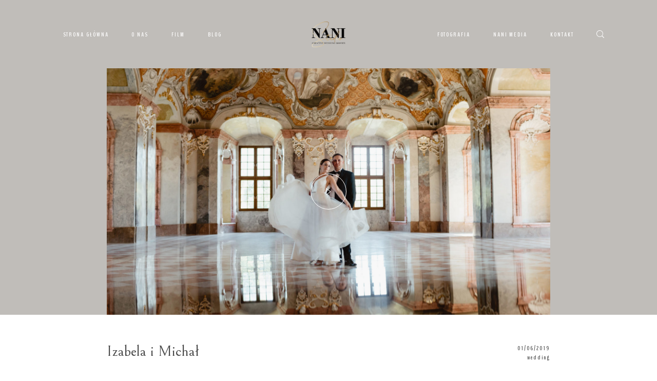

--- FILE ---
content_type: text/html; charset=UTF-8
request_url: http://nanistudio.pl/video/magdalena-i-patryk/
body_size: 12785
content:
<!DOCTYPE html>
  <html lang="pl-PL" prefix="og: https://ogp.me/ns#" class="">
    <head>
  <meta charset="UTF-8" />
  <meta http-equiv="X-UA-Compatible" content="IE=edge"/>
  <meta name="viewport" content="width=device-width, user-scalable=no, initial-scale=1.0, maximum-scale=1.0, minimum-scale=1.0">
  <link rel="alternate" type="application/rss+xml" title="Nani Studio RSS Feed" href="http://nanistudio.pl/feed/" />
        <link rel="shortcut icon" href="http://nanistudio.pl/wp-content/uploads/2020/05/favicon_NANISTUDIO2.ico" />
    <link rel="profile" href="http://gmpg.org/xfn/11">
  
    
<!-- Optymalizacja wyszukiwarek według Rank Math - https://s.rankmath.com/home -->
<title>Izabela i Michał - Nani Studio</title>
<meta name="description" content="Z Izabelą i Michałem, z delikatną muzyką w tle zabieramy Was w podróż do ukrytego miejsca jakim jest Pałac Suchary . To pełne uroku, romantyczne miejsce, z"/>
<meta name="robots" content="index, follow, max-snippet:-1, max-video-preview:-1, max-image-preview:large"/>
<link rel="canonical" href="http://nanistudio.pl/video/magdalena-i-patryk/" />
<meta property="og:locale" content="pl_PL" />
<meta property="og:type" content="article" />
<meta property="og:title" content="Izabela i Michał - Nani Studio" />
<meta property="og:description" content="Z Izabelą i Michałem, z delikatną muzyką w tle zabieramy Was w podróż do ukrytego miejsca jakim jest Pałac Suchary . To pełne uroku, romantyczne miejsce, z" />
<meta property="og:url" content="http://nanistudio.pl/video/magdalena-i-patryk/" />
<meta property="og:site_name" content="Nani Studio" />
<meta property="og:updated_time" content="2023-05-22T17:37:32+02:00" />
<meta property="og:image" content="http://nanistudio.pl/wp-content/uploads/2019/06/sesja_IM_Opactwo_Cystersow_SUNSETSTORY_1714-1024x683.jpg" />
<meta property="og:image:width" content="1024" />
<meta property="og:image:height" content="683" />
<meta property="og:image:alt" content="Pałac Suchary Film ślubny" />
<meta property="og:image:type" content="image/jpeg" />
<meta name="twitter:card" content="summary_large_image" />
<meta name="twitter:title" content="Izabela i Michał - Nani Studio" />
<meta name="twitter:description" content="Z Izabelą i Michałem, z delikatną muzyką w tle zabieramy Was w podróż do ukrytego miejsca jakim jest Pałac Suchary . To pełne uroku, romantyczne miejsce, z" />
<meta name="twitter:image" content="http://nanistudio.pl/wp-content/uploads/2019/06/sesja_IM_Opactwo_Cystersow_SUNSETSTORY_1714-1024x683.jpg" />
<!-- /Wtyczka Rank Math WordPress SEO -->

<link rel='dns-prefetch' href='//www.googletagmanager.com' />
<link rel="alternate" type="application/rss+xml" title="Nani Studio &raquo; Kanał z wpisami" href="http://nanistudio.pl/feed/" />
<link rel="alternate" type="application/rss+xml" title="Nani Studio &raquo; Kanał z komentarzami" href="http://nanistudio.pl/comments/feed/" />
<link rel="alternate" type="application/rss+xml" title="Nani Studio &raquo; Izabela i Michał Kanał z komentarzami" href="http://nanistudio.pl/video/magdalena-i-patryk/feed/" />
<link rel="alternate" title="oEmbed (JSON)" type="application/json+oembed" href="http://nanistudio.pl/wp-json/oembed/1.0/embed?url=http%3A%2F%2Fnanistudio.pl%2Fvideo%2Fmagdalena-i-patryk%2F" />
<link rel="alternate" title="oEmbed (XML)" type="text/xml+oembed" href="http://nanistudio.pl/wp-json/oembed/1.0/embed?url=http%3A%2F%2Fnanistudio.pl%2Fvideo%2Fmagdalena-i-patryk%2F&#038;format=xml" />
<style id='wp-img-auto-sizes-contain-inline-css' type='text/css'>
img:is([sizes=auto i],[sizes^="auto," i]){contain-intrinsic-size:3000px 1500px}
/*# sourceURL=wp-img-auto-sizes-contain-inline-css */
</style>
<style id='wp-emoji-styles-inline-css' type='text/css'>

	img.wp-smiley, img.emoji {
		display: inline !important;
		border: none !important;
		box-shadow: none !important;
		height: 1em !important;
		width: 1em !important;
		margin: 0 0.07em !important;
		vertical-align: -0.1em !important;
		background: none !important;
		padding: 0 !important;
	}
/*# sourceURL=wp-emoji-styles-inline-css */
</style>
<style id='wp-block-library-inline-css' type='text/css'>
:root{--wp-block-synced-color:#7a00df;--wp-block-synced-color--rgb:122,0,223;--wp-bound-block-color:var(--wp-block-synced-color);--wp-editor-canvas-background:#ddd;--wp-admin-theme-color:#007cba;--wp-admin-theme-color--rgb:0,124,186;--wp-admin-theme-color-darker-10:#006ba1;--wp-admin-theme-color-darker-10--rgb:0,107,160.5;--wp-admin-theme-color-darker-20:#005a87;--wp-admin-theme-color-darker-20--rgb:0,90,135;--wp-admin-border-width-focus:2px}@media (min-resolution:192dpi){:root{--wp-admin-border-width-focus:1.5px}}.wp-element-button{cursor:pointer}:root .has-very-light-gray-background-color{background-color:#eee}:root .has-very-dark-gray-background-color{background-color:#313131}:root .has-very-light-gray-color{color:#eee}:root .has-very-dark-gray-color{color:#313131}:root .has-vivid-green-cyan-to-vivid-cyan-blue-gradient-background{background:linear-gradient(135deg,#00d084,#0693e3)}:root .has-purple-crush-gradient-background{background:linear-gradient(135deg,#34e2e4,#4721fb 50%,#ab1dfe)}:root .has-hazy-dawn-gradient-background{background:linear-gradient(135deg,#faaca8,#dad0ec)}:root .has-subdued-olive-gradient-background{background:linear-gradient(135deg,#fafae1,#67a671)}:root .has-atomic-cream-gradient-background{background:linear-gradient(135deg,#fdd79a,#004a59)}:root .has-nightshade-gradient-background{background:linear-gradient(135deg,#330968,#31cdcf)}:root .has-midnight-gradient-background{background:linear-gradient(135deg,#020381,#2874fc)}:root{--wp--preset--font-size--normal:16px;--wp--preset--font-size--huge:42px}.has-regular-font-size{font-size:1em}.has-larger-font-size{font-size:2.625em}.has-normal-font-size{font-size:var(--wp--preset--font-size--normal)}.has-huge-font-size{font-size:var(--wp--preset--font-size--huge)}.has-text-align-center{text-align:center}.has-text-align-left{text-align:left}.has-text-align-right{text-align:right}.has-fit-text{white-space:nowrap!important}#end-resizable-editor-section{display:none}.aligncenter{clear:both}.items-justified-left{justify-content:flex-start}.items-justified-center{justify-content:center}.items-justified-right{justify-content:flex-end}.items-justified-space-between{justify-content:space-between}.screen-reader-text{border:0;clip-path:inset(50%);height:1px;margin:-1px;overflow:hidden;padding:0;position:absolute;width:1px;word-wrap:normal!important}.screen-reader-text:focus{background-color:#ddd;clip-path:none;color:#444;display:block;font-size:1em;height:auto;left:5px;line-height:normal;padding:15px 23px 14px;text-decoration:none;top:5px;width:auto;z-index:100000}html :where(.has-border-color){border-style:solid}html :where([style*=border-top-color]){border-top-style:solid}html :where([style*=border-right-color]){border-right-style:solid}html :where([style*=border-bottom-color]){border-bottom-style:solid}html :where([style*=border-left-color]){border-left-style:solid}html :where([style*=border-width]){border-style:solid}html :where([style*=border-top-width]){border-top-style:solid}html :where([style*=border-right-width]){border-right-style:solid}html :where([style*=border-bottom-width]){border-bottom-style:solid}html :where([style*=border-left-width]){border-left-style:solid}html :where(img[class*=wp-image-]){height:auto;max-width:100%}:where(figure){margin:0 0 1em}html :where(.is-position-sticky){--wp-admin--admin-bar--position-offset:var(--wp-admin--admin-bar--height,0px)}@media screen and (max-width:600px){html :where(.is-position-sticky){--wp-admin--admin-bar--position-offset:0px}}

/*# sourceURL=wp-block-library-inline-css */
</style><style id='global-styles-inline-css' type='text/css'>
:root{--wp--preset--aspect-ratio--square: 1;--wp--preset--aspect-ratio--4-3: 4/3;--wp--preset--aspect-ratio--3-4: 3/4;--wp--preset--aspect-ratio--3-2: 3/2;--wp--preset--aspect-ratio--2-3: 2/3;--wp--preset--aspect-ratio--16-9: 16/9;--wp--preset--aspect-ratio--9-16: 9/16;--wp--preset--color--black: #000000;--wp--preset--color--cyan-bluish-gray: #abb8c3;--wp--preset--color--white: #ffffff;--wp--preset--color--pale-pink: #f78da7;--wp--preset--color--vivid-red: #cf2e2e;--wp--preset--color--luminous-vivid-orange: #ff6900;--wp--preset--color--luminous-vivid-amber: #fcb900;--wp--preset--color--light-green-cyan: #7bdcb5;--wp--preset--color--vivid-green-cyan: #00d084;--wp--preset--color--pale-cyan-blue: #8ed1fc;--wp--preset--color--vivid-cyan-blue: #0693e3;--wp--preset--color--vivid-purple: #9b51e0;--wp--preset--gradient--vivid-cyan-blue-to-vivid-purple: linear-gradient(135deg,rgb(6,147,227) 0%,rgb(155,81,224) 100%);--wp--preset--gradient--light-green-cyan-to-vivid-green-cyan: linear-gradient(135deg,rgb(122,220,180) 0%,rgb(0,208,130) 100%);--wp--preset--gradient--luminous-vivid-amber-to-luminous-vivid-orange: linear-gradient(135deg,rgb(252,185,0) 0%,rgb(255,105,0) 100%);--wp--preset--gradient--luminous-vivid-orange-to-vivid-red: linear-gradient(135deg,rgb(255,105,0) 0%,rgb(207,46,46) 100%);--wp--preset--gradient--very-light-gray-to-cyan-bluish-gray: linear-gradient(135deg,rgb(238,238,238) 0%,rgb(169,184,195) 100%);--wp--preset--gradient--cool-to-warm-spectrum: linear-gradient(135deg,rgb(74,234,220) 0%,rgb(151,120,209) 20%,rgb(207,42,186) 40%,rgb(238,44,130) 60%,rgb(251,105,98) 80%,rgb(254,248,76) 100%);--wp--preset--gradient--blush-light-purple: linear-gradient(135deg,rgb(255,206,236) 0%,rgb(152,150,240) 100%);--wp--preset--gradient--blush-bordeaux: linear-gradient(135deg,rgb(254,205,165) 0%,rgb(254,45,45) 50%,rgb(107,0,62) 100%);--wp--preset--gradient--luminous-dusk: linear-gradient(135deg,rgb(255,203,112) 0%,rgb(199,81,192) 50%,rgb(65,88,208) 100%);--wp--preset--gradient--pale-ocean: linear-gradient(135deg,rgb(255,245,203) 0%,rgb(182,227,212) 50%,rgb(51,167,181) 100%);--wp--preset--gradient--electric-grass: linear-gradient(135deg,rgb(202,248,128) 0%,rgb(113,206,126) 100%);--wp--preset--gradient--midnight: linear-gradient(135deg,rgb(2,3,129) 0%,rgb(40,116,252) 100%);--wp--preset--font-size--small: 13px;--wp--preset--font-size--medium: 20px;--wp--preset--font-size--large: 36px;--wp--preset--font-size--x-large: 42px;--wp--preset--spacing--20: 0.44rem;--wp--preset--spacing--30: 0.67rem;--wp--preset--spacing--40: 1rem;--wp--preset--spacing--50: 1.5rem;--wp--preset--spacing--60: 2.25rem;--wp--preset--spacing--70: 3.38rem;--wp--preset--spacing--80: 5.06rem;--wp--preset--shadow--natural: 6px 6px 9px rgba(0, 0, 0, 0.2);--wp--preset--shadow--deep: 12px 12px 50px rgba(0, 0, 0, 0.4);--wp--preset--shadow--sharp: 6px 6px 0px rgba(0, 0, 0, 0.2);--wp--preset--shadow--outlined: 6px 6px 0px -3px rgb(255, 255, 255), 6px 6px rgb(0, 0, 0);--wp--preset--shadow--crisp: 6px 6px 0px rgb(0, 0, 0);}:where(.is-layout-flex){gap: 0.5em;}:where(.is-layout-grid){gap: 0.5em;}body .is-layout-flex{display: flex;}.is-layout-flex{flex-wrap: wrap;align-items: center;}.is-layout-flex > :is(*, div){margin: 0;}body .is-layout-grid{display: grid;}.is-layout-grid > :is(*, div){margin: 0;}:where(.wp-block-columns.is-layout-flex){gap: 2em;}:where(.wp-block-columns.is-layout-grid){gap: 2em;}:where(.wp-block-post-template.is-layout-flex){gap: 1.25em;}:where(.wp-block-post-template.is-layout-grid){gap: 1.25em;}.has-black-color{color: var(--wp--preset--color--black) !important;}.has-cyan-bluish-gray-color{color: var(--wp--preset--color--cyan-bluish-gray) !important;}.has-white-color{color: var(--wp--preset--color--white) !important;}.has-pale-pink-color{color: var(--wp--preset--color--pale-pink) !important;}.has-vivid-red-color{color: var(--wp--preset--color--vivid-red) !important;}.has-luminous-vivid-orange-color{color: var(--wp--preset--color--luminous-vivid-orange) !important;}.has-luminous-vivid-amber-color{color: var(--wp--preset--color--luminous-vivid-amber) !important;}.has-light-green-cyan-color{color: var(--wp--preset--color--light-green-cyan) !important;}.has-vivid-green-cyan-color{color: var(--wp--preset--color--vivid-green-cyan) !important;}.has-pale-cyan-blue-color{color: var(--wp--preset--color--pale-cyan-blue) !important;}.has-vivid-cyan-blue-color{color: var(--wp--preset--color--vivid-cyan-blue) !important;}.has-vivid-purple-color{color: var(--wp--preset--color--vivid-purple) !important;}.has-black-background-color{background-color: var(--wp--preset--color--black) !important;}.has-cyan-bluish-gray-background-color{background-color: var(--wp--preset--color--cyan-bluish-gray) !important;}.has-white-background-color{background-color: var(--wp--preset--color--white) !important;}.has-pale-pink-background-color{background-color: var(--wp--preset--color--pale-pink) !important;}.has-vivid-red-background-color{background-color: var(--wp--preset--color--vivid-red) !important;}.has-luminous-vivid-orange-background-color{background-color: var(--wp--preset--color--luminous-vivid-orange) !important;}.has-luminous-vivid-amber-background-color{background-color: var(--wp--preset--color--luminous-vivid-amber) !important;}.has-light-green-cyan-background-color{background-color: var(--wp--preset--color--light-green-cyan) !important;}.has-vivid-green-cyan-background-color{background-color: var(--wp--preset--color--vivid-green-cyan) !important;}.has-pale-cyan-blue-background-color{background-color: var(--wp--preset--color--pale-cyan-blue) !important;}.has-vivid-cyan-blue-background-color{background-color: var(--wp--preset--color--vivid-cyan-blue) !important;}.has-vivid-purple-background-color{background-color: var(--wp--preset--color--vivid-purple) !important;}.has-black-border-color{border-color: var(--wp--preset--color--black) !important;}.has-cyan-bluish-gray-border-color{border-color: var(--wp--preset--color--cyan-bluish-gray) !important;}.has-white-border-color{border-color: var(--wp--preset--color--white) !important;}.has-pale-pink-border-color{border-color: var(--wp--preset--color--pale-pink) !important;}.has-vivid-red-border-color{border-color: var(--wp--preset--color--vivid-red) !important;}.has-luminous-vivid-orange-border-color{border-color: var(--wp--preset--color--luminous-vivid-orange) !important;}.has-luminous-vivid-amber-border-color{border-color: var(--wp--preset--color--luminous-vivid-amber) !important;}.has-light-green-cyan-border-color{border-color: var(--wp--preset--color--light-green-cyan) !important;}.has-vivid-green-cyan-border-color{border-color: var(--wp--preset--color--vivid-green-cyan) !important;}.has-pale-cyan-blue-border-color{border-color: var(--wp--preset--color--pale-cyan-blue) !important;}.has-vivid-cyan-blue-border-color{border-color: var(--wp--preset--color--vivid-cyan-blue) !important;}.has-vivid-purple-border-color{border-color: var(--wp--preset--color--vivid-purple) !important;}.has-vivid-cyan-blue-to-vivid-purple-gradient-background{background: var(--wp--preset--gradient--vivid-cyan-blue-to-vivid-purple) !important;}.has-light-green-cyan-to-vivid-green-cyan-gradient-background{background: var(--wp--preset--gradient--light-green-cyan-to-vivid-green-cyan) !important;}.has-luminous-vivid-amber-to-luminous-vivid-orange-gradient-background{background: var(--wp--preset--gradient--luminous-vivid-amber-to-luminous-vivid-orange) !important;}.has-luminous-vivid-orange-to-vivid-red-gradient-background{background: var(--wp--preset--gradient--luminous-vivid-orange-to-vivid-red) !important;}.has-very-light-gray-to-cyan-bluish-gray-gradient-background{background: var(--wp--preset--gradient--very-light-gray-to-cyan-bluish-gray) !important;}.has-cool-to-warm-spectrum-gradient-background{background: var(--wp--preset--gradient--cool-to-warm-spectrum) !important;}.has-blush-light-purple-gradient-background{background: var(--wp--preset--gradient--blush-light-purple) !important;}.has-blush-bordeaux-gradient-background{background: var(--wp--preset--gradient--blush-bordeaux) !important;}.has-luminous-dusk-gradient-background{background: var(--wp--preset--gradient--luminous-dusk) !important;}.has-pale-ocean-gradient-background{background: var(--wp--preset--gradient--pale-ocean) !important;}.has-electric-grass-gradient-background{background: var(--wp--preset--gradient--electric-grass) !important;}.has-midnight-gradient-background{background: var(--wp--preset--gradient--midnight) !important;}.has-small-font-size{font-size: var(--wp--preset--font-size--small) !important;}.has-medium-font-size{font-size: var(--wp--preset--font-size--medium) !important;}.has-large-font-size{font-size: var(--wp--preset--font-size--large) !important;}.has-x-large-font-size{font-size: var(--wp--preset--font-size--x-large) !important;}
/*# sourceURL=global-styles-inline-css */
</style>

<style id='classic-theme-styles-inline-css' type='text/css'>
/*! This file is auto-generated */
.wp-block-button__link{color:#fff;background-color:#32373c;border-radius:9999px;box-shadow:none;text-decoration:none;padding:calc(.667em + 2px) calc(1.333em + 2px);font-size:1.125em}.wp-block-file__button{background:#32373c;color:#fff;text-decoration:none}
/*# sourceURL=/wp-includes/css/classic-themes.min.css */
</style>
<link rel='stylesheet' id='flo-flex-builder-css' href='http://nanistudio.pl/wp-content/plugins/flo-flex-builder/public/css/flo-flex-builder-public.min.css?ver=1.4.1' type='text/css' media='all' />
<link rel='stylesheet' id='core-icons-css' href='http://nanistudio.pl/wp-content/themes/cannes/public/fonts/fontello/css/flo-core-icons.css?ver=0.7.6' type='text/css' media='all' />
<link rel='stylesheet' id='vendor-css-css' href='http://nanistudio.pl/wp-content/themes/cannes/theme-files/public/css/vendor.css?ver=0.7.6' type='text/css' media='all' />
<link rel='stylesheet' id='theme-css-css' href='http://nanistudio.pl/wp-content/themes/cannes/theme-files/public/css/style.min.css?ver=0.7.6' type='text/css' media='all' />
<style id='theme-css-inline-css' type='text/css'>
@font-face {font-family: "Bellefair Regular"; src: url('http://nanistudio.pl/wp-content/themes/cannes/theme-files/public/fonts/default/Stylekit-2/Bellefair-Regular.woff') format('woff');font-display: swap;}@font-face {font-family: "BenchNine Bold"; src: url('http://nanistudio.pl/wp-content/themes/cannes/theme-files/public/fonts/default/Stylekit-2/BenchNine-Bold.woff') format('woff');font-display: swap;}@font-face {font-family: "Helmet Regular"; src: url('http://nanistudio.pl/wp-content/themes/cannes/theme-files/public/fonts/default/Stylekit-1/Helmet-Regular.woff') format('woff');font-display: swap;}@font-face {font-family: "Lato Regular"; src: url('http://nanistudio.pl/wp-content/themes/cannes/theme-files/public/fonts/default/Stylekit-2/Lato-Regular.woff') format('woff');font-display: swap;}@font-face {font-family: "EBGaramond Italic"; src: url('http://nanistudio.pl/wp-content/themes/cannes/theme-files/public/fonts/default/Stylekit-1/EBGaramond-Italic.woff') format('woff');font-display: swap;}@font-face {font-family: "Montserrat Semi-Bold"; src: url('http://nanistudio.pl/wp-content/themes/cannes/theme-files/public/fonts/default/Stylekit-2/Montserrat-SemiBold.woff') format('woff');font-display: swap;}@font-face {font-family: "Valencia Regular"; src: url('http://nanistudio.pl/wp-content/themes/cannes/theme-files/public/fonts/default/Stylekit-1/De-Valencia.otf') format('opentype');font-display: swap;}input[type="submit"], .flo-button, .button, a.button, .widget a.widget--image-link__button.flo-button { font-family: BenchNine Bold;font-size: 0.875rem;letter-spacing: 0.142em;word-spacing: 0em;line-height: 1.285em;text-transform: none;font-weight: normal;}.flo-generic-menu-wrap .sub-menu a { font-family: BenchNine Bold;font-size: 0.75rem;letter-spacing: 0.16em;word-spacing: 0em;line-height: 1.5em;text-transform: none;font-weight: bold;}.flo-header__menu-popup .flo-header__logo { font-family: Valencia Regular;font-size: 2.75rem;letter-spacing: 0.018em;word-spacing: 0em;line-height: 1.3em;text-transform: none;font-weight: normal;}.flo-header__menu .flo-header__menu-items > .menu-item > a { font-family: BenchNine Bold;font-size: 0.75rem;letter-spacing: 0.16em;word-spacing: 0em;line-height: 1.5em;text-transform: none;font-weight: bold;}.flo-header-mobile__logo { font-family: Valencia Regular;font-size: 2.75rem;letter-spacing: 0.018em;word-spacing: 0em;line-height: 1.3em;text-transform: none;font-weight: normal;}.flo-mobile-menu__menu > li > a, .flo-mobile-menu__menu > .menu-item > a, .flo-mobile-menu__menu .flo-mobile-menu__submenu-title { font-family: BenchNine Bold;font-size: 0.875rem;letter-spacing: 0.35em;word-spacing: 0em;line-height: 2.14em;text-transform: none;font-weight: normal;}.flo-mobile-menu__menu > li > ul, .flo-mobile-menu__menu > .menu-item > ul { font-family: EBGaramond Italic;font-size: 1.25rem;letter-spacing: 0em;word-spacing: 0em;line-height: 1.4em;text-transform: none;font-weight: normal;}.flo-wp-title .flo-wp-title__title { font-family: Bellefair Regular;font-size: 1.5rem;letter-spacing: 0em;word-spacing: 0em;line-height: 1.5em;text-transform: none;font-weight: normal;}.flo-post blockquote, .flo-post blockquote p { font-family: EBGaramond Italic;font-size: 1.25rem;letter-spacing: 0em;word-spacing: 0em;line-height: 1.4em;text-transform: none;font-weight: normal;}.flo-post h1, h1.product_title, h1.page-title { font-family: Bellefair Regular;font-size: 3.125rem;letter-spacing: 0em;word-spacing: 0em;line-height: 1.24em;text-transform: none;font-weight: normal;}.flo-post h2, .woocommerce h2 { font-family: Bellefair Regular;font-size: 1.875rem;letter-spacing: 0em;word-spacing: 0em;line-height: 1.4em;text-transform: none;font-weight: normal;}.flo-post h3 { font-family: Bellefair Regular;font-size: 1.875rem;letter-spacing: 0em;word-spacing: 0em;line-height: 1.4em;text-transform: none;font-weight: normal;}.flo-post h4 { font-family: Bellefair Regular;font-size: 1.5rem;letter-spacing: 0em;word-spacing: 0em;line-height: 1.5em;text-transform: none;font-weight: normal;}.flo-post h5 { font-family: Bellefair Regular;font-size: 1rem;letter-spacing: 0em;word-spacing: 0em;line-height: 1.5em;text-transform: none;font-weight: normal;}.flo-post h6 { font-family: Bellefair Regular;font-size: 0.625rem;letter-spacing: 0em;word-spacing: 0em;line-height: 1.5em;text-transform: none;font-weight: normal;}.flo-post, .woocommerce-product-details__short-description, .entry-content, .description_tab, .reviews_tab, .woocommerce-message, .flo-woocommerce-wrap { font-family: Montserrat Semi-Bold;font-size: 0.625rem;letter-spacing: 0.2em;word-spacing: 0em;line-height: 2.2em;text-transform: none;font-weight: normal;}.flo-post a, .flo-block-text-block-2__text-content a { font-family: Montserrat Semi-Bold;font-size: 0.625rem;letter-spacing: 0.2em;word-spacing: 0em;line-height: 2.2em;text-transform: none;font-weight: normal;}input[type]:not([type="submit"]):not(.flo-no-styling), form textarea:not(.flo-no-styling), .parsley-required { font-family: Montserrat Semi-Bold;font-size: 0.625rem;letter-spacing: 0.2em;word-spacing: 0em;line-height: 2.2em;text-transform: none;font-weight: normal;}label, form select { font-family: Montserrat Semi-Bold;font-size: 0.625rem;letter-spacing: 0.2em;word-spacing: 0em;line-height: 2.2em;text-transform: none;font-weight: normal;}@media (max-width: 767px) { input[type="submit"], .flo-button, .button, a.button, .widget a.widget--image-link__button.flo-button { }.flo-generic-menu-wrap .sub-menu a { }.flo-header__menu-popup .flo-header__logo { }.flo-header__menu .flo-header__menu-items > .menu-item > a { }.flo-header-mobile__logo { }.flo-mobile-menu__menu > li > a, .flo-mobile-menu__menu > .menu-item > a, .flo-mobile-menu__menu .flo-mobile-menu__submenu-title { }.flo-mobile-menu__menu > li > ul, .flo-mobile-menu__menu > .menu-item > ul { }.flo-wp-title .flo-wp-title__title { }.flo-post blockquote, .flo-post blockquote p { }.flo-post h1, h1.product_title, h1.page-title { font-size: 1.375rem;}.flo-post h2, .woocommerce h2 { }.flo-post h3 { }.flo-post h4 { }.flo-post h5 { }.flo-post h6 { }.flo-post, .woocommerce-product-details__short-description, .entry-content, .description_tab, .reviews_tab, .woocommerce-message, .flo-woocommerce-wrap { }.flo-post a, .flo-block-text-block-2__text-content a { }input[type]:not([type="submit"]):not(.flo-no-styling), form textarea:not(.flo-no-styling), .parsley-required { }label, form select { } }
/*# sourceURL=theme-css-inline-css */
</style>
<link rel='stylesheet' id='default_stylesheet-css' href='http://nanistudio.pl/wp-content/themes/cannes/style.css?ver=0.7.6' type='text/css' media='all' />
<link rel='stylesheet' id='flo-forms-public-css' href='http://nanistudio.pl/wp-content/plugins/flo-forms/public/css/flo-forms-public.min.css?v2&#038;ver=1.0.43' type='text/css' media='all' />
<script type="text/javascript" src="http://nanistudio.pl/wp-includes/js/jquery/jquery.min.js?ver=3.7.1" id="jquery-core-js"></script>
<script type="text/javascript" src="http://nanistudio.pl/wp-includes/js/jquery/jquery-migrate.min.js?ver=3.4.1" id="jquery-migrate-js"></script>
<script type="text/javascript" src="http://nanistudio.pl/wp-content/plugins/flo-flex-builder/public/js/flo-flex-builder-public.min.js?ver=1.4.1" id="flo-flex-builder-js"></script>

<!-- Google Analytics snippet added by Site Kit -->
<script type="text/javascript" src="https://www.googletagmanager.com/gtag/js?id=UA-166592257-1" id="google_gtagjs-js" async></script>
<script type="text/javascript" id="google_gtagjs-js-after">
/* <![CDATA[ */
window.dataLayer = window.dataLayer || [];function gtag(){dataLayer.push(arguments);}
gtag('set', 'linker', {"domains":["nanistudio.pl"]} );
gtag("js", new Date());
gtag("set", "developer_id.dZTNiMT", true);
gtag("config", "UA-166592257-1", {"anonymize_ip":true});
//# sourceURL=google_gtagjs-js-after
/* ]]> */
</script>

<!-- End Google Analytics snippet added by Site Kit -->
<link rel="https://api.w.org/" href="http://nanistudio.pl/wp-json/" /><link rel="EditURI" type="application/rsd+xml" title="RSD" href="http://nanistudio.pl/xmlrpc.php?rsd" />
<meta name="generator" content="WordPress 6.9" />
<link rel='shortlink' href='http://nanistudio.pl/?p=939' />
<meta name="generator" content="Site Kit by Google 1.116.0" />
<!-- Google AdSense snippet added by Site Kit -->
<meta name="google-adsense-platform-account" content="ca-host-pub-2644536267352236">
<meta name="google-adsense-platform-domain" content="sitekit.withgoogle.com">
<!-- End Google AdSense snippet added by Site Kit -->
<style type="text/css" id="custom-background-css">
body.custom-background { background-color: #ffffff; }
</style>
	<style>.flo-block-listing-1__item{
  position: relative;
}
.flo-block-item-title-2:not(.flo-block-item-title-2--no-image) .flo-block-item-title-2__featured-image,
.flo-block-item-title-4:not(.flo-block-item-title-4--no-image) .flo-block-item-title-4__featured-image{
  background-size: cover;
  background-position: center;
  background-repeat: no-repeat;
}

.item-title-with-sidebar .flo-block:not(.flo-block--full-width) .flo-block-project-details-3 {
  padding: 0;
}

.flo-header--type-a .flo-header__menu {
  padding: 0;
}

.flo-footer .flo-footer-area-1:not(:last-child) {
  margin-bottom: 0;
}

.flo-block-item-title-4__top-wrap {
  padding-top: 7.5rem !important;
}

.flo-block-slideshow-3__header-area{
  width: 100%;
}</style><link rel="icon" href="http://nanistudio.pl/wp-content/uploads/2020/05/favicon_NANISTUDIO2.ico" sizes="32x32" />
<link rel="icon" href="http://nanistudio.pl/wp-content/uploads/2020/05/favicon_NANISTUDIO2.ico" sizes="192x192" />
<link rel="apple-touch-icon" href="http://nanistudio.pl/wp-content/uploads/2020/05/favicon_NANISTUDIO2.ico" />
<meta name="msapplication-TileImage" content="http://nanistudio.pl/wp-content/uploads/2020/05/favicon_NANISTUDIO2.ico" />

  <style media="screen">
    /* START: GENERICS */

      body {
        background-color: #FFFFFF;
        color: #000000;
      }

      .flo-post a img, .flo-post img, .flo-post img.alignleft, .flo-post img.alignright, .flo-post img.aligncenter,
      .wp-caption-text.gallery-caption {
        margin-bottom: 5px;
      }
      .wp-caption-text.gallery-caption{
        margin-top: -0px;
      }

      .flo_sidebar {
        width: 25%;
      }
            .flo-block-generic-button{font-family: BenchNine Bold;font-size: 0.875rem;letter-spacing: 0.142em;word-spacing: 0em;line-height: 1.285em;text-transform: none;font-weight: normal;}
      .flo-block-generic-button,
      input[type="submit"] {
        text-align: center;
        display: inline-block;
        padding: 0.875rem 2.8125rem;
        color: #FFFFFF;
        border: 1px solid;
        background-color: #C0BDB9;
      }
      .flo-block-generic-button:hover,
      .flo-block-generic-button:focus {
        color: #C0BDB9!important;
        background-color: #FFFFFF!important;
      }
    /* END: GENERICS */


  </style>
  <style media="(min-width: 768px)">
  /* START: DROPDOWNS */
    .flo-generic-menu-wrap__menu ul {
      background-color: #FFFFFF;
    }
    .flo-generic-menu-wrap__menu ul:after {
      border-color: transparent transparent #FFFFFF transparent!important;
    }

    .flo-generic-menu-wrap__menu ul a {
      color: #4A4A4A!important;
    }
  /* END: DROPDOWNS */
</style>
</head>
        <body class="wp-singular video-template-default single single-video postid-939 custom-background wp-theme-cannes  flo-social-links-type-a flo-appear-disabled flo-tablet-appear-disabled flo-mobile-appear-disabled">

                          
      <noscript class='flo-core-style' data-title="flo-header-mobile--3">
  <style class='flo-core-style' data-title="flo-header-mobile--3" media="screen"> .flo-header-mobile__logo{max-width:8.75rem}.flo-header-mobile{background-color:#FFFFFF;color:#4A4A4A}.is-sticky .flo-header-mobile.is-main{background-color:#FFFFFF;color:#4A4A4A}</style>
</noscript>

<div class="flo-header-mobile flo-header-mobile--type-a ">
  <div class="flo-header-mobile__wrap">
    <div class="flo-header-mobile__spacer"></div>
    <a href="http://nanistudio.pl" class="flo-header-mobile__logo">
      <img class="flo-header-mobile__logo-image flo-header-mobile__logo-image--default" src="http://nanistudio.pl/wp-content/uploads/2024/01/nani_studio_wbg-280x233.png" alt="Nani Studio"/>
    <img class="flo-header-mobile__logo-image flo-header-mobile__logo-image--light" src="http://nanistudio.pl/wp-content/uploads/2024/01/nani_studio_wbg-280x233.png" alt="Nani Studio"/>
  </a>
    <div class="flo-header-mobile__menu-trigger">
      <i class="flo-icon-hamburger"></i>
    </div>

          <div class="flo-header-mobile__search-wrap">
        <div class="flo-header-mobile__search-trigger">
          <div class="flo-header-mobile__search-trigger-icon flo-header-mobile__search-trigger-icon--open">
            <i class="flo-icon-search"></i>
          </div>
          <div class="flo-header-mobile__search-trigger-icon flo-header-mobile__search-trigger-icon--close">
            <i class="flo-icon-close"></i>
          </div>
        </div>
        <form class="flo-header-mobile__search-form" action="http://nanistudio.pl/" method="get">
          <input class="flo-header-mobile__search-input" type="text" name="s" placeholder="SEARCH">
          <button class="flo-header-mobile__search-submit" type="submit">
            <i class="flo-icon-search"></i>
          </button>
        </form>
      </div>
      </div>
</div>
      
      <main class="flo_page_wrap ">
        <div class="flo_page">
          
      
      
                  
          
            
            
              
                                  <noscript class='flo-core-style' >
  <style class='flo-core-style'  media="screen">@media (max-width:767px){.flo-block--4980{margin-top:0rem;margin-bottom:0rem}}@media (min-width:768px){.flo-block--4980{margin-top:0rem;margin-bottom:0rem}}</style>
</noscript>
  <noscript class='flo-core-style' >
  <style class='flo-core-style'  media="screen"> .flo-block--4980{background-color:#FFFFFF}</style>
</noscript>

<div   class='flo-block flo-block--full-width flo-block--no-top-padding    flo-block--4980    ' data-id="4980" >
    <div class="flo-block__container">
      <noscript class='flo-core-style' >
  <style class='flo-core-style'  media="screen"> .flo-block-item-title-4--43 .flo-block-item-title-4__title{font-family:Bellefair Regular;font-size:1.875rem;letter-spacing:0em;word-spacing:0em;line-height:1.4em;text-transform:none;font-weight:normal}.flo-block-item-title-4--43 .flo-block-item-title-4__date{font-family:BenchNine Bold;font-size:0.75rem;letter-spacing:0.16em;word-spacing:0em;line-height:1.5em;text-transform:none;font-weight:bold}.flo-block-item-title-4--43 .flo-block-item-title-4__category{font-family:BenchNine Bold;font-size:0.75rem;letter-spacing:0.16em;word-spacing:0em;line-height:1.5em;text-transform:none;font-weight:bold}.flo-block-item-title-4--43 .flo-block-item-title-4__featured-image-wrap{color:#FFFFFF;background-color:#C0BDB9}.flo-block-item-title-4--43 .flo-block-item-title-4__bottom-wrap{color:#4A4A4A}.flo-block-item-title-4--43 .flo-block-item-title-4__featured-image{background-position:50% 50%}@media (max-width:767px){.flo-block-item-title-4--43 .flo-block-item-title-4__featured-image{height:14.375rem}.flo-block-item-title-4--43 .flo-video-embed.flo-video-embed__enable-js.flo-video-embed--loaded{background-color:#C0BDB9}}@media (min-width:768px){.flo-block-item-title-4--43:not(.flo-block-item-title-4--no-image) .flo-block-item-title-4__featured-image{height:30rem}.flo-block-item-title-4--43 .flo-block-item-title-4__featured-image, .flo-block-item-title-4--43 .flo-block-item-title-4__bottom-wrap{max-width:80%}.flo-block-item-title-4--43.flo-block-item-title-4__header-area{color:#FFFFFF;background-color:#C0BDB9}}</style>
</noscript>
      <div class="flo-block-item-title-4__header-area flo-block-item-title-4--43">
      <noscript class='flo-core-style' data-title="flo-header--609">
  <style class='flo-core-style' data-title="flo-header--609" media="screen"> .flo-header--609 .flo-header__simple-search-form-input{font-family:BenchNine Bold;font-size:0.75rem;letter-spacing:0.16em;word-spacing:0em;line-height:1.5em;text-transform:none;font-weight:bold}header:not(.is-sticky) .flo-header--609{color:#4A4A4A;border-color:rgba(74,74,74,0.1)}header:not(.is-sticky) .flo-header--609{background-color:#FFFFFF;padding-top:1.5625rem;padding-bottom:1.5625rem}header:not(.is-sticky) .flo-header--609 .flo-header__menu > ul > li > a{color:#4A4A4A}.flo-header--sticky .is-sticky .flo-header--609{background-color:rgba(255,255,255,1);color:#4A4A4A!important;border-color:rgba(74,74,74,0.1)}</style>
</noscript>

<header class="" data-layout="flo-header--layout-type-g">
  <noscript class='flo-core-style' >
  <style class='flo-core-style'  media="screen"> .flo-header--609 .flo-header__menu > div > ul > li > a{font-family:BenchNine Bold;font-size:0.75rem;letter-spacing:0.16em;word-spacing:0em;line-height:1.5em;text-transform:none;font-weight:bold}.flo-header--609 .flo-header__menu .sub-menu a{font-family:BenchNine Bold;font-size:0.75rem;letter-spacing:0.16em;word-spacing:0em;line-height:1.5em;text-transform:none;font-weight:bold}.flo-header--609 .flo-header__menu .sub-menu li.current-menu-item a, .flo-header--609 .flo-header__menu .sub-menu li.current-menu-parent a{}.flo-header--609 .flo-header__simple-search-form-input{font-family:BenchNine Bold;font-size:0.75rem;letter-spacing:0.16em;word-spacing:0em;line-height:1.5em;text-transform:none;font-weight:bold}@media (min-width:768px){.flo-header--609 .flo-header__inner-wrap{width:calc((100% - 6.25rem / 2) - 3.125rem)}.flo-header--609 .flo-header__menu .sub-menu{background-color:#F1F0EF}.flo-header--609 .flo-header__menu .sub-menu li{color:#4A4A4A}}</style>
</noscript>

<div class="flo-header flo-header--609 flo-header--type-g ">
  <div class="flo-header__menu-donor">
          <div class="flo-header__menu-wrap"><ul id="menu-menu-1" class="flo-header__menu-items"><li id="menu-item-766" class="menu-item menu-item-type-custom menu-item-object-custom menu-item-766"><a href="http://lucgihj.cluster028.hosting.ovh.net">STRONA GŁÓWNA</a></li>
<li id="menu-item-563" class="menu-item menu-item-type-post_type menu-item-object-page menu-item-563"><a href="http://nanistudio.pl/about-a/">O NAS</a></li>
<li id="menu-item-610" class="menu-item menu-item-type-post_type menu-item-object-page menu-item-610"><a href="http://nanistudio.pl/listing-3/">FILM</a></li>
<li id="menu-item-1071" class="menu-item menu-item-type-post_type menu-item-object-page menu-item-1071"><a href="http://nanistudio.pl/blog/">BLOG</a></li>
<li id="menu-item-549" class="menu-item menu-item-type-post_type menu-item-object-page menu-item-549"><a href="http://nanistudio.pl/listing-7/">FOTOGRAFIA</a></li>
<li id="menu-item-1860" class="menu-item menu-item-type-post_type menu-item-object-page menu-item-1860"><a href="http://nanistudio.pl/nani-media/">NANI MEDIA</a></li>
<li id="menu-item-565" class="menu-item menu-item-type-post_type menu-item-object-page menu-item-has-children menu-item-565"><a href="http://nanistudio.pl/contact-b/">KONTAKT</a>
<ul class="sub-menu">
	<li id="menu-item-696" class="menu-item menu-item-type-post_type menu-item-object-page menu-item-696"><a href="http://nanistudio.pl/contact-b/">KONTAKT</a></li>
	<li id="menu-item-607" class="menu-item menu-item-type-post_type menu-item-object-page menu-item-607"><a href="http://nanistudio.pl/sample-page/">RODO</a></li>
</ul>
</li>
</ul></div>
      </div>


  <div class="flo-header__inner-wrap flo-header__inner-wrap--left">
    <div class="flo-header__menu flo-header__menu--left">
      <div class="flo-header__menu-wrap">
        <ul class="flo-header__menu-items">

        </ul>
      </div>
    </div>
  </div>

  <div class="flo-header--171 flo-header__logo-wrap">
  <a href="http://nanistudio.pl" class="flo-header__logo">
    <noscript class='flo-core-style' >
  <style class='flo-core-style'  media="screen"> .flo-header--171 .flo-header__logo{font-family:Valencia Regular;font-size:2.75rem;letter-spacing:0.018em;word-spacing:0em;line-height:1.3em;text-transform:none;font-weight:normal}@media (min-width:768px) and (max-width:1024px){.flo-header--171 .flo-header__logo{max-width:12.5rem}.flo-header--171 .flo-header__logo-image{max-width:12.5rem}}@media (min-width:1025px){.flo-header--171 .flo-header__logo{max-width:6.25rem}.flo-header--171 .flo-header__logo-image{max-width:6.25rem}}</style>
</noscript>
            	      <img class="flo-header__logo-image flo-header__logo-image--default" src="http://nanistudio.pl/wp-content/uploads/2024/01/nani_studio_wbg.png" alt="Nani Studio" />
      <img class="flo-header__logo-image flo-header__logo-image--sticky" src="http://nanistudio.pl/wp-content/uploads/2024/01/nani_studio_wbg.png" alt="Nani Studio" />
      <img class="flo-header__logo-image flo-header__logo-image--light" src="http://nanistudio.pl/wp-content/uploads/2024/01/nani_studio_wbg.png" alt="Nani Studio" />
      </a>
</div>

  <div class="flo-header__inner-wrap flo-header__inner-wrap--right">
    <div class="flo-header__menu flo-header__menu--right">
      <div class="flo-header__menu-wrap">
        <ul class="flo-header__menu-items">

        </ul>
      </div>
    </div>
          <noscript class='flo-core-style' >
  <style class='flo-core-style'  media="screen"> .flo-header--609 .flo-header__simple-search-form{// background-color:#FFFFFF;// color:#4A4A4A;// border-color:rgba(74,74,74,0.1)}</style>
</noscript>
  <div class="flo-header__simple-search">
    <div class="flo-header__simple-search-wrap">
      <div class="flo-header__simple-search-trigger">
        <div class="flo-header__simple-search-trigger-icon flo-header__simple-search-trigger-icon--open">
          <i class="flo-icon-search"></i>
        </div>
        <div class="flo-header__simple-search-trigger-icon flo-header__simple-search-trigger-icon--close">
          <i class="flo-icon-close"></i>
        </div>
      </div>

      <form class="flo-header__simple-search-form" action="http://nanistudio.pl/" method="get">
        <input class="flo-header__simple-search-form-input flo-no-styling" name="s" placeholder="Szukaj" type="text" value="">
        <button class="flo-header__simple-search-form-submit" type="submit" >
          <i class="flo-header__simple-search-icon flo-icon-search"></i>
        </button>
      </form>
    </div>
  </div>
      </div>

</div>
</header>
    </div>
    <div class="flo-block-item-title-4 flo-block-item-title-4--43 ">
          <div class="flo-block-item-title-4__featured-image-wrap">
        <div class="flo-block-item-title-4__featured-image" style=" --img-small:url(http://nanistudio.pl/wp-content/uploads/2019/06/sesja_IM_Opactwo_Cystersow_SUNSETSTORY_1714-scaled-720x480.jpg); --img-medium:url(http://nanistudio.pl/wp-content/uploads/2019/06/sesja_IM_Opactwo_Cystersow_SUNSETSTORY_1714-scaled-1441x960.jpg); --img-large:url(http://nanistudio.pl/wp-content/uploads/2019/06/sesja_IM_Opactwo_Cystersow_SUNSETSTORY_1714-scaled-1801x1200.jpg);">
                      <div class="flo-video-embed flo-video-embed__enable-js ">
  <div class="flo-video-embed__screen" data-flo-video-embed-embed-code="&lt;iframe class=&quot;flo-yt &quot; src=&quot;https://www.youtube.com/embed/qNL7UXn4ZC0/?showinfo=0&amp;rel=0&amp;modestbranding=1&amp;autoplay=1&amp;controls=1&amp;mute=0&quot; frameborder=&quot;0&quot; allow=&quot;autoplay; encrypted-media&quot; allowfullscreen&gt;&lt;/iframe&gt;">

  </div>
  <div class="flo-video-embed__video-button">
    <i class="flo-video-embed__video-button-icon flo-video-embed__video-button-icon--play flo-icon-play-border"></i>
    <i class="flo-video-embed__video-button-icon flo-video-embed__video-button-icon--stop flo-icon-close"></i>
  </div>

</div>
                  </div>
      </div>
        <div class="flo-block-item-title-4__bottom-wrap">
      <div class="flo-block-item-title-4__title-wrap">
        <h1 class="flo-block-item-title-4__title">
          Izabela i Michał
        </h1>
      </div>
      <div class="flo-block-item-title-4__date-category-wrap">
                  <h4 class="flo-block-item-title-4__date">
            01/06/2019
          </h4>
        
                  <h4 class="flo-block-item-title-4__category">
            <a href="http://nanistudio.pl/video-category/slub/" rel="tag">wedding</a>
          </h4>
              </div>
    </div>
  </div>
      </div>
</div>
                  
              
            
              
                              <noscript class='flo-core-style' >
  <style class='flo-core-style'  media="screen">@media (max-width:767px){.flo-block--3070{margin-top:0rem;margin-bottom:0rem}}@media (min-width:768px){.flo-block--3070{margin-top:0rem;margin-bottom:0rem}}</style>
</noscript>
  <noscript class='flo-core-style' >
  <style class='flo-core-style'  media="screen"> .flo-block--3070{background-color:#FFFFFF}</style>
</noscript>

<div   class='flo-block     flo-block--3070    ' data-id="3070" >
    <div class="flo-block__container">
      	<noscript class='flo-core-style' >
  <style class='flo-core-style'  media="screen">@media (min-width:768px){.flo-wp-content--361{max-width:80%}}</style>
</noscript>

  	<article class="flo-wp-content flo-post flo-wp-content--361 flo-post-wrap entry-content">
    		      <p>Z Izabelą i Michałem, z delikatną muzyką w tle zabieramy Was w podróż do ukrytego miejsca jakim jest Pałac Suchary . To pełne uroku, romantyczne miejsce, z eleganckim wystrojem i niezwykłym klimatem. Ale od początku. Przygotowania. Idealne dodatki, nietuzinkowe aranżacje obrączek, szybkie toasty i&#8230;.pierwsze spotkanie Młodych tego dnia. Zauroczyło nas tych kilka chwil. Ten zachwyt w oczach Michała, to wzruszenie Izabeli. Uwielbiamy gdy się tak przy nas otwieracie, bo to oznacza, że traktujecie nas jak najbliższych. Podziwiając wspaniałą panoramą Nakła nad Notecią przenosimy się do kościoła, gdzie padają słowa tej najważniejszej przysięgi i skąd Izabela i Michał wychodzą jak prawdziwi bohaterowie, witani ślubnym confetti, oklaskami, okrzykami radości a nawet syrenami. To się nazywa radość. Gdzie królują wspaniała zabawa, doskonałe humory i weselne atrakcje. Słodka miłość unosi naszych cudownych Młodych do nieba, mamy nadzieję, że i nasz film porwie Was wysoko&#8230; wysoko.</p>


        	      	</article>
        </div>
</div>

              
              
            
              
                                  <noscript class='flo-core-style' >
  <style class='flo-core-style'  media="screen">@media (max-width:767px){.flo-block--162{margin-top:0rem;margin-bottom:0rem}}@media (min-width:768px){.flo-block--162{margin-top:0rem;margin-bottom:0rem}}</style>
</noscript>
  <noscript class='flo-core-style' >
  <style class='flo-core-style'  media="screen"> .flo-block--162{background-color:#FFFFFF}</style>
</noscript>

<div   class='flo-block flo-block--no-top-padding    flo-block--162    ' data-id="162" >
    <div class="flo-block__container">
      <noscript class='flo-core-style' >
  <style class='flo-core-style'  media="screen"> .flo-block-share--540 .flo-block-share__share-label{font-family:BenchNine Bold;font-size:0.75rem;letter-spacing:0.16em;word-spacing:0em;line-height:1.5em;text-transform:none;font-weight:bold}.flo-block-share--540{color:#4A4A4A}</style>
</noscript>
  <div class="flo-block-share flo-block-share--540">
      <div class="flo-block-share__share">

                  <h2 class="flo-block-share__share-label">
            UDOSTĘPNIJ
          </h2>
        
        <div class="flo-block-share__share-links">
          <a class="flo-share-link facebook-share-button" href="http://www.facebook.com/sharer/sharer.php?u=http%3A%2F%2Fnanistudio.pl%2Fvideo%2Fmagdalena-i-patryk%2F" target="_blank">
		      <i class="flo-icon-facebook"></i>
		  	</a>
	  	  	  

        </div>

      </div>
  </div>
      </div>
</div>
                  
              
            
              
                                <noscript class='flo-core-style' >
  <style class='flo-core-style'  media="screen">@media (max-width:767px){.flo-block--5376{margin-top:0rem;margin-bottom:0rem}}@media (min-width:768px){.flo-block--5376{margin-top:0rem;margin-bottom:0rem}}</style>
</noscript>
  <noscript class='flo-core-style' >
  <style class='flo-core-style'  media="screen"> .flo-block--5376{background-color:#FFFFFF}</style>
</noscript>

<div   class='flo-block flo-block--full-width    flo-block--5376    ' data-id="5376" >
    <div class="flo-block__container">
      <noscript class='flo-core-style' >
  <style class='flo-core-style'  media="screen"> .flo-block-related-items-1--50 .flo-block-related-items-1__title{font-family:Bellefair Regular;font-size:1.5rem;letter-spacing:0em;word-spacing:0em;line-height:1.5em;text-transform:none;font-weight:normal}.flo-block-related-items-1--50 .flo-block-related-items-1__item-category{font-family:BenchNine Bold;font-size:0.75rem;letter-spacing:0.16em;word-spacing:0em;line-height:1.5em;text-transform:none;font-weight:bold}.flo-block-related-items-1--50 .flo-block-related-items-1__item-title{font-family:Bellefair Regular;font-size:1.5rem;letter-spacing:0em;word-spacing:0em;line-height:1.5em;text-transform:none;font-weight:normal}.flo-block-related-items-1--50{color:#4A4A4A;border-color:#F1F0EF}.flo-block-related-items-1--50 .flo-block-related-items-1__item-featured-image{color:#FFFFFF;border-color:#FFFFFF}</style>
</noscript>
  <div class="flo-block-related-items-1 flo-block-related-items-1--50">

                  <div class="flo-block-related-items-1__title-wrap">
          <h2 class="flo-block-related-items-1__title">
            ZOBACZ INNE HISTORIE
          </h2>
        </div>
          
                  <div class="flo-block-related-items-1__related-items">
                                    <a href="http://nanistudio.pl/video/izabela-i-krzysztof/" class="flo-block-related-items-1__item" style="--elements-color:#4A4A4A;--bgc:#FFFFFF;">
                <span class="flo-block-related-items-1__item-featured-image" style="background-image: url(http://nanistudio.pl/wp-content/uploads/2023/05/sesja_IK_Komierowo_sunsetstory-112-scaled-670x447.jpg)">
                                  <div class="flo-video-button">
  <i class="flo-icon-right-dir"></i>
</div>
                                </span>
                <span class="flo-block-related-items-1__item-text-area">

                                      <span class="flo-block-related-items-1__item-category">
                      wedding
                    </span>
                                    <h2 class="flo-block-related-items-1__item-title">
                    Izabela i Krzysztof
                  </h2>
                </span>
              </a>
                                                <a href="http://nanistudio.pl/video/ewa-i-kuba/" class="flo-block-related-items-1__item" style="--elements-color:#4A4A4A;--bgc:#FFFFFF;">
                <span class="flo-block-related-items-1__item-featured-image" style="background-image: url(http://nanistudio.pl/wp-content/uploads/2019/06/EwaKuba_SUNSETSTORY_5842-scaled-670x446.jpg)">
                                  <div class="flo-video-button">
  <i class="flo-icon-right-dir"></i>
</div>
                                </span>
                <span class="flo-block-related-items-1__item-text-area">

                                      <span class="flo-block-related-items-1__item-category">
                      wedding
                    </span>
                                    <h2 class="flo-block-related-items-1__item-title">
                    Ewa i Kuba
                  </h2>
                </span>
              </a>
                                                <a href="http://nanistudio.pl/video/ewelina-i-kamil-2/" class="flo-block-related-items-1__item" style="--elements-color:#4A4A4A;--bgc:#FFFFFF;">
                <span class="flo-block-related-items-1__item-featured-image" style="background-image: url(http://nanistudio.pl/wp-content/uploads/2019/12/Ewelina-i-Kamil-0770-670x447.jpg)">
                                  <div class="flo-video-button">
  <i class="flo-icon-right-dir"></i>
</div>
                                </span>
                <span class="flo-block-related-items-1__item-text-area">

                                      <span class="flo-block-related-items-1__item-category">
                      wedding
                    </span>
                                    <h2 class="flo-block-related-items-1__item-title">
                    Ewelina i Kamil
                  </h2>
                </span>
              </a>
                                                <a href="http://nanistudio.pl/video/sandra-i-dawid/" class="flo-block-related-items-1__item" style="--elements-color:#4A4A4A;--bgc:#FFFFFF;">
                <span class="flo-block-related-items-1__item-featured-image" style="background-image: url(http://nanistudio.pl/wp-content/uploads/2023/05/IMG_2084-scaled-670x447.jpg)">
                                  <div class="flo-video-button">
  <i class="flo-icon-right-dir"></i>
</div>
                                </span>
                <span class="flo-block-related-items-1__item-text-area">

                                      <span class="flo-block-related-items-1__item-category">
                      wedding
                    </span>
                                    <h2 class="flo-block-related-items-1__item-title">
                    Sandra i Dawid
                  </h2>
                </span>
              </a>
                              </div>
          
  </div>
      </div>
</div>
                
              
            
              
                              <div class="flo-footer flo-footer--966 disable-appear">
                              <noscript class='flo-core-style' >
  <style class='flo-core-style'  media="screen"> .flo-footer--966 .flo-footer-area-2-type-c__copyright-notice{font-family:BenchNine Bold;font-size:0.75rem;letter-spacing:0.16em;word-spacing:0em;line-height:1.5em;text-transform:none;font-weight:bold}.flo-footer--966 .flo-footer-area-2-type-c__right-text-link{font-family:BenchNine Bold;font-size:0.75rem;letter-spacing:0.16em;word-spacing:0em;line-height:1.5em;text-transform:none;font-weight:bold}.flo-footer--966 .flo-footer-area-2-type-c{color:#4A4A4A;background-color:#FFFFFF}</style>
</noscript>
<div class="flo-footer-area-2-type-c">
  <div class="flo-footer-area-2-type-c__spacer flo-footer-area-2-type-c__spacer--copyright">
    <div class="flo-footer-area-2-type-c__credits"> <a class="flo-footer__flothemes-logo flo-footer__copyrights-flo" href="https://flothemes.com/" target="_blank"><i class="flo-core-icon-flothemes"></i></a></div>
          <div class="flo-footer-area-2-type-c__copyright-notice"> ©  NANI STUDIO NOWOCZESNE FILMOWANIE</div>
      </div>
  <div class="flo-footer-area-2-type-c__spacer flo-footer-area-2-type-c__spacer--text-link">
          <a class="flo-footer-area-2-type-c__right-text-link" href="https://vimeo.com/nanistudio" target="_blank">
        NANI STUDIO
      </a>
      </div>
</div>
                    </div>

              
              
                              
      
      
  
</div>
</main>
<noscript class='flo-core-style' >
  <style class='flo-core-style'  media="screen">@media (max-width:767px){.flo-splash__content .flo-header__logo, .flo-splash__custom-preloader{width:15.625rem !important}}@media (min-width:768px){.flo-splash__content .flo-header__logo, .flo-splash__custom-preloader{width:28.125rem !important}}</style>
</noscript>

  <div class="flo-splash" style="background-color: #FFFFFF;">
          <div class="flo-splash__content flo-splash__content--medium-up">
        <noscript class='flo-core-style' >
  <style class='flo-core-style'  media="screen"> .flo-header--368 .flo-header__logo{font-family:Valencia Regular;font-size:2.75rem;letter-spacing:0.018em;word-spacing:0em;line-height:1.3em;text-transform:none;font-weight:normal}@media (min-width:768px) and (max-width:1024px){.flo-header--368 .flo-header__logo{max-width:12.5rem}}@media (min-width:1025px){.flo-header--368 .flo-header__logo{max-width:6.25rem}}</style>
</noscript>
<div class="flo-header--368 flo-header__logo-wrap">
  <a href="http://nanistudio.pl" class="flo-header__logo">
        	      <img class="flo-header__logo-image flo-header__logo-image--default" src="http://nanistudio.pl/wp-content/uploads/2024/01/nani_studio_wbg.png" alt="Nani Studio" />
      <img class="flo-header__logo-image flo-header__logo-image--sticky" src="http://nanistudio.pl/wp-content/uploads/2024/01/nani_studio_wbg.png" alt="Nani Studio" />
      <img class="flo-header__logo-image flo-header__logo-image--light" src="http://nanistudio.pl/wp-content/uploads/2024/01/nani_studio_wbg.png" alt="Nani Studio" />
      </a>
</div>
      </div>
      <div class="flo-splash__content flo-splash__content--small-only">
        <a href="http://nanistudio.pl" class="flo-header-mobile__logo">
      <img class="flo-header-mobile__logo-image flo-header-mobile__logo-image--default" src="http://nanistudio.pl/wp-content/uploads/2024/01/nani_studio_wbg-280x233.png" alt="Nani Studio"/>
    <img class="flo-header-mobile__logo-image flo-header-mobile__logo-image--light" src="http://nanistudio.pl/wp-content/uploads/2024/01/nani_studio_wbg-280x233.png" alt="Nani Studio"/>
  </a>
      </div>
      </div>


<noscript class='flo-core-style' >
  <style class='flo-core-style'  media="screen">@media (max-width:767px){.flo-mobile-menu{background-color:#C0BDB9;color:#FFFFFF}.flo-mobile-menu .flo-mobile-menu__top-area{background-color:#FFFFFF;color:#4A4A4A}.flo-mobile-menu__menu > li{border-bottom-color:rgba(255,255,255,0.15)!important}}</style>
</noscript>
<div class="flo-mobile-menu flo-mobile-menu__popup-type-a" data-onready="flo_mobile_menu">
  <div class="flo-mobile-menu__top-area">
    <div class="flo-mobile-menu__top-area-spacer"></div>
          <a href="http://nanistudio.pl" class="flo-header-mobile__logo">
      <img class="flo-header-mobile__logo-image flo-header-mobile__logo-image--default" src="http://nanistudio.pl/wp-content/uploads/2024/01/nani_studio_wbg-280x233.png" alt="Nani Studio"/>
    <img class="flo-header-mobile__logo-image flo-header-mobile__logo-image--light" src="http://nanistudio.pl/wp-content/uploads/2024/01/nani_studio_wbg-280x233.png" alt="Nani Studio"/>
  </a>
        <div class="flo-mobile-menu__close">
      <i class="flo-icon-close"></i>
    </div>
  </div>

  <div class="flo-mobile-menu__menu-wrap">
    <ul id="menu-menu-2" class="flo-mobile-menu__menu"><li class="menu-item menu-item-type-custom menu-item-object-custom menu-item-766"><a href="http://lucgihj.cluster028.hosting.ovh.net">STRONA GŁÓWNA</a></li>
<li class="menu-item menu-item-type-post_type menu-item-object-page menu-item-563"><a href="http://nanistudio.pl/about-a/">O NAS</a></li>
<li class="menu-item menu-item-type-post_type menu-item-object-page menu-item-610"><a href="http://nanistudio.pl/listing-3/">FILM</a></li>
<li class="menu-item menu-item-type-post_type menu-item-object-page menu-item-1071"><a href="http://nanistudio.pl/blog/">BLOG</a></li>
<li class="menu-item menu-item-type-post_type menu-item-object-page menu-item-549"><a href="http://nanistudio.pl/listing-7/">FOTOGRAFIA</a></li>
<li class="menu-item menu-item-type-post_type menu-item-object-page menu-item-1860"><a href="http://nanistudio.pl/nani-media/">NANI MEDIA</a></li>
<li class="menu-item menu-item-type-post_type menu-item-object-page menu-item-has-children menu-item-565"><a href="http://nanistudio.pl/contact-b/">KONTAKT</a>
<ul class="sub-menu">
	<li class="menu-item menu-item-type-post_type menu-item-object-page menu-item-696"><a href="http://nanistudio.pl/contact-b/">KONTAKT</a></li>
	<li class="menu-item menu-item-type-post_type menu-item-object-page menu-item-607"><a href="http://nanistudio.pl/sample-page/">RODO</a></li>
</ul>
</li>
</ul>

  </div>

  
      <div class="flo-mobile-menu__social-links-wrap">
      <div class="flo-mobile-menu__social-links">
        <a href="https://www.facebook.com/nanistudiofilm/" target="_blank" class="flo-icon flo-icon-facebook flo-social-links__link "></a>
    
	    	<a href="https://www.instagram.com/nanistudio_filmowanie/" target="_blank" class="flo-icon flo-icon-instagram flo-social-links__link "></a>
    
	    	<a href="https://vimeo.com/nanistudio" target="_blank" class="flo-icon flo-icon-vimeo flo-social-links__link "></a>
    
      </div>
    </div>
  </div>


<script type="speculationrules">
{"prefetch":[{"source":"document","where":{"and":[{"href_matches":"/*"},{"not":{"href_matches":["/wp-*.php","/wp-admin/*","/wp-content/uploads/*","/wp-content/*","/wp-content/plugins/*","/wp-content/themes/cannes/*","/*\\?(.+)"]}},{"not":{"selector_matches":"a[rel~=\"nofollow\"]"}},{"not":{"selector_matches":".no-prefetch, .no-prefetch a"}}]},"eagerness":"conservative"}]}
</script>
<script type="text/javascript" src="http://nanistudio.pl/wp-includes/js/comment-reply.min.js?ver=6.9" id="comment-reply-js" async="async" data-wp-strategy="async" fetchpriority="low"></script>
<script type="text/javascript" src="http://nanistudio.pl/wp-content/themes/cannes/theme-files/public/js/vendor.js?ver=0.7.6" id="vendor-js-js"></script>
<script type="text/javascript" id="theme-js-js-extra">
/* <![CDATA[ */
var ajaxurl = "http://nanistudio.pl/wp-admin/admin-ajax.php";
//# sourceURL=theme-js-js-extra
/* ]]> */
</script>
<script type="text/javascript" src="http://nanistudio.pl/wp-content/themes/cannes/theme-files/public/js/scripts.min.js?ver=0.7.6" id="theme-js-js"></script>
<script type="text/javascript" src="http://nanistudio.pl/wp-includes/js/jquery/ui/core.min.js?ver=1.13.3" id="jquery-ui-core-js"></script>
<script type="text/javascript" src="http://nanistudio.pl/wp-includes/js/jquery/ui/datepicker.min.js?ver=1.13.3" id="jquery-ui-datepicker-js"></script>
<script type="text/javascript" id="jquery-ui-datepicker-js-after">
/* <![CDATA[ */
jQuery(function(jQuery){jQuery.datepicker.setDefaults({"closeText":"Zamknij","currentText":"Dzisiaj","monthNames":["stycze\u0144","luty","marzec","kwiecie\u0144","maj","czerwiec","lipiec","sierpie\u0144","wrzesie\u0144","pa\u017adziernik","listopad","grudzie\u0144"],"monthNamesShort":["sty","lut","mar","kwi","maj","cze","lip","sie","wrz","pa\u017a","lis","gru"],"nextText":"Nast\u0119pny","prevText":"Poprzedni","dayNames":["niedziela","poniedzia\u0142ek","wtorek","\u015broda","czwartek","pi\u0105tek","sobota"],"dayNamesShort":["niedz.","pon.","wt.","\u015br.","czw.","pt.","sob."],"dayNamesMin":["N","P","W","\u015a","C","P","S"],"dateFormat":"dd/mm/yy","firstDay":1,"isRTL":false});});
//# sourceURL=jquery-ui-datepicker-js-after
/* ]]> */
</script>
<script id="wp-emoji-settings" type="application/json">
{"baseUrl":"https://s.w.org/images/core/emoji/17.0.2/72x72/","ext":".png","svgUrl":"https://s.w.org/images/core/emoji/17.0.2/svg/","svgExt":".svg","source":{"concatemoji":"http://nanistudio.pl/wp-includes/js/wp-emoji-release.min.js?ver=6.9"}}
</script>
<script type="module">
/* <![CDATA[ */
/*! This file is auto-generated */
const a=JSON.parse(document.getElementById("wp-emoji-settings").textContent),o=(window._wpemojiSettings=a,"wpEmojiSettingsSupports"),s=["flag","emoji"];function i(e){try{var t={supportTests:e,timestamp:(new Date).valueOf()};sessionStorage.setItem(o,JSON.stringify(t))}catch(e){}}function c(e,t,n){e.clearRect(0,0,e.canvas.width,e.canvas.height),e.fillText(t,0,0);t=new Uint32Array(e.getImageData(0,0,e.canvas.width,e.canvas.height).data);e.clearRect(0,0,e.canvas.width,e.canvas.height),e.fillText(n,0,0);const a=new Uint32Array(e.getImageData(0,0,e.canvas.width,e.canvas.height).data);return t.every((e,t)=>e===a[t])}function p(e,t){e.clearRect(0,0,e.canvas.width,e.canvas.height),e.fillText(t,0,0);var n=e.getImageData(16,16,1,1);for(let e=0;e<n.data.length;e++)if(0!==n.data[e])return!1;return!0}function u(e,t,n,a){switch(t){case"flag":return n(e,"\ud83c\udff3\ufe0f\u200d\u26a7\ufe0f","\ud83c\udff3\ufe0f\u200b\u26a7\ufe0f")?!1:!n(e,"\ud83c\udde8\ud83c\uddf6","\ud83c\udde8\u200b\ud83c\uddf6")&&!n(e,"\ud83c\udff4\udb40\udc67\udb40\udc62\udb40\udc65\udb40\udc6e\udb40\udc67\udb40\udc7f","\ud83c\udff4\u200b\udb40\udc67\u200b\udb40\udc62\u200b\udb40\udc65\u200b\udb40\udc6e\u200b\udb40\udc67\u200b\udb40\udc7f");case"emoji":return!a(e,"\ud83e\u1fac8")}return!1}function f(e,t,n,a){let r;const o=(r="undefined"!=typeof WorkerGlobalScope&&self instanceof WorkerGlobalScope?new OffscreenCanvas(300,150):document.createElement("canvas")).getContext("2d",{willReadFrequently:!0}),s=(o.textBaseline="top",o.font="600 32px Arial",{});return e.forEach(e=>{s[e]=t(o,e,n,a)}),s}function r(e){var t=document.createElement("script");t.src=e,t.defer=!0,document.head.appendChild(t)}a.supports={everything:!0,everythingExceptFlag:!0},new Promise(t=>{let n=function(){try{var e=JSON.parse(sessionStorage.getItem(o));if("object"==typeof e&&"number"==typeof e.timestamp&&(new Date).valueOf()<e.timestamp+604800&&"object"==typeof e.supportTests)return e.supportTests}catch(e){}return null}();if(!n){if("undefined"!=typeof Worker&&"undefined"!=typeof OffscreenCanvas&&"undefined"!=typeof URL&&URL.createObjectURL&&"undefined"!=typeof Blob)try{var e="postMessage("+f.toString()+"("+[JSON.stringify(s),u.toString(),c.toString(),p.toString()].join(",")+"));",a=new Blob([e],{type:"text/javascript"});const r=new Worker(URL.createObjectURL(a),{name:"wpTestEmojiSupports"});return void(r.onmessage=e=>{i(n=e.data),r.terminate(),t(n)})}catch(e){}i(n=f(s,u,c,p))}t(n)}).then(e=>{for(const n in e)a.supports[n]=e[n],a.supports.everything=a.supports.everything&&a.supports[n],"flag"!==n&&(a.supports.everythingExceptFlag=a.supports.everythingExceptFlag&&a.supports[n]);var t;a.supports.everythingExceptFlag=a.supports.everythingExceptFlag&&!a.supports.flag,a.supports.everything||((t=a.source||{}).concatemoji?r(t.concatemoji):t.wpemoji&&t.twemoji&&(r(t.twemoji),r(t.wpemoji)))});
//# sourceURL=http://nanistudio.pl/wp-includes/js/wp-emoji-loader.min.js
/* ]]> */
</script>

</body>
</html>


--- FILE ---
content_type: text/css
request_url: http://nanistudio.pl/wp-content/plugins/flo-flex-builder/public/css/flo-flex-builder-public.min.css?ver=1.4.1
body_size: 1689
content:
@import url(https://fonts.googleapis.com/css?family=Cormorant+Garamond:700|Montserrat|Nunito+Sans|Pinyon+Script|Raleway);@import url(../assets/icons/css/flex-front-embedded.css);.flo-block--remove-padding{padding:0!important}.flo-block--index-zero{z-index:0;-webkit-font-smoothing:antialiased}.flo-block--index-zero .flo-block__container{z-index:0}.flex-block{overflow:hidden}.flex-block__main-container{position:relative;height:var(--height,46em);background-color:var(--bg-color,#fff);color:#000;z-index:2}.flex-block__main-container p{margin-bottom:0}.flex-block__element{display:flex;width:var(--el-width);height:var(--el-height);position:absolute;left:var(--position-left);top:var(--position-top);z-index:var(--z-index);transform:rotate(var(--rotateDeg));line-height:1.15}.flex-block__element--button,.flex-block__element--image,.flex-block__element--shape,.flex-block__element--text{border:var(--border-width,0) solid;border-color:var(--border-color);border-radius:var(--border-radius)}.flex-block__element--line,.flex-block__element--shape,.flex-block__element--text{background-color:var(--backgroundColor,transparent)}.flex-block__element--button,.flex-block__element--text{flex-direction:column;justify-content:var(--text-vertical-align);padding:var(--el-paddings);word-wrap:break-word}.flex-block__element--button p,.flex-block__element--text p{width:100%}.flex-block__element--button .flex-block__text-content:not(.old-editor-content),.flex-block__element--text .flex-block__text-content:not(.old-editor-content){font-family:var(--font-family);font-size:var(--font-size);line-height:var(--line-height);letter-spacing:var(--letter-spacing);text-align:var(--text-align)}.flex-block__element--button .flex-block__text-content:not(.old-editor-content) div,.flex-block__element--button .flex-block__text-content:not(.old-editor-content) h1,.flex-block__element--button .flex-block__text-content:not(.old-editor-content) h2,.flex-block__element--button .flex-block__text-content:not(.old-editor-content) h3,.flex-block__element--button .flex-block__text-content:not(.old-editor-content) h4,.flex-block__element--button .flex-block__text-content:not(.old-editor-content) h5,.flex-block__element--button .flex-block__text-content:not(.old-editor-content) h6,.flex-block__element--button .flex-block__text-content:not(.old-editor-content) p,.flex-block__element--button .flex-block__text-content:not(.old-editor-content) span,.flex-block__element--text .flex-block__text-content:not(.old-editor-content) div,.flex-block__element--text .flex-block__text-content:not(.old-editor-content) h1,.flex-block__element--text .flex-block__text-content:not(.old-editor-content) h2,.flex-block__element--text .flex-block__text-content:not(.old-editor-content) h3,.flex-block__element--text .flex-block__text-content:not(.old-editor-content) h4,.flex-block__element--text .flex-block__text-content:not(.old-editor-content) h5,.flex-block__element--text .flex-block__text-content:not(.old-editor-content) h6,.flex-block__element--text .flex-block__text-content:not(.old-editor-content) p,.flex-block__element--text .flex-block__text-content:not(.old-editor-content) span{font-size:inherit!important;line-height:inherit!important;letter-spacing:inherit!important;font-weight:inherit!important}.flex-block__element--button .flex-block__text-content:not(.old-editor-content) div:not(.has-inline-font),.flex-block__element--button .flex-block__text-content:not(.old-editor-content) h1:not(.has-inline-font),.flex-block__element--button .flex-block__text-content:not(.old-editor-content) h2:not(.has-inline-font),.flex-block__element--button .flex-block__text-content:not(.old-editor-content) h3:not(.has-inline-font),.flex-block__element--button .flex-block__text-content:not(.old-editor-content) h4:not(.has-inline-font),.flex-block__element--button .flex-block__text-content:not(.old-editor-content) h5:not(.has-inline-font),.flex-block__element--button .flex-block__text-content:not(.old-editor-content) h6:not(.has-inline-font),.flex-block__element--button .flex-block__text-content:not(.old-editor-content) p:not(.has-inline-font),.flex-block__element--button .flex-block__text-content:not(.old-editor-content) span:not(.has-inline-font),.flex-block__element--text .flex-block__text-content:not(.old-editor-content) div:not(.has-inline-font),.flex-block__element--text .flex-block__text-content:not(.old-editor-content) h1:not(.has-inline-font),.flex-block__element--text .flex-block__text-content:not(.old-editor-content) h2:not(.has-inline-font),.flex-block__element--text .flex-block__text-content:not(.old-editor-content) h3:not(.has-inline-font),.flex-block__element--text .flex-block__text-content:not(.old-editor-content) h4:not(.has-inline-font),.flex-block__element--text .flex-block__text-content:not(.old-editor-content) h5:not(.has-inline-font),.flex-block__element--text .flex-block__text-content:not(.old-editor-content) h6:not(.has-inline-font),.flex-block__element--text .flex-block__text-content:not(.old-editor-content) p:not(.has-inline-font),.flex-block__element--text .flex-block__text-content:not(.old-editor-content) span:not(.has-inline-font){font-family:inherit!important}.flex-block__element--button .flex-block__text-content:not(.old-editor-content) *,.flex-block__element--text .flex-block__text-content:not(.old-editor-content) *{margin:0!important}.flex-block__element--button{display:flex!important;align-items:center;justify-content:center;color:var(--button-color);background-color:var(--backgroundColor);transition:color .5s,background-color .5s,border-color .5s}.flex-block__element--button>*{display:flex}.flex-block__element--button:hover{color:var(--hover-color,var(--button-color));background-color:var(--hover-background-color,var(--backgroundColor));border-color:var(--hover-border-color,var(--border-color))}.flex-block__element--image a,.flex-block__element--shape a{position:absolute;top:0;left:0;width:100%;height:100%}.flex-block__element--shape.has-gradient{background:var(--gradient)}.flex-block__element--image:not(.flex-block__with-parallax),.flex-block__element--video{background-repeat:no-repeat;background-image:var(--background-image);background-size:var(--background-size,contain);background-position-x:var(--background-position-x,center);background-position-y:var(--background-position-y,center)}.flex-block__element.flex-block__with-parallax{overflow:hidden}.flex-block__element.flex-block__with-parallax .flex-block__bg-image{position:absolute;width:100%;height:100%}.flex-block__element--video{display:block;overflow:hidden}.flex-block__element--video.flex-block__video--has-image .flex-block__responsive-iframe-wrap{opacity:0;transition:opacity .25s linear}.flex-block__element--video.flex-block__video--has-image:before{content:"";position:absolute;top:0;left:0;width:100%;height:100%;background-color:#000;opacity:0;transition:opacity .25s linear}.flex-block__element--video.flex-block__video--has-image.flex-block__video-started .flex-block__responsive-iframe-wrap,.flex-block__element--video.flex-block__video--has-image.flex-block__video-started:before{opacity:1}.flex-block__element--video .flex-block__responsive-iframe-wrap:not(.self-hosted){position:relative;height:0!important;padding-top:56.25%!important;overflow:hidden;top:50%;transform:translateY(-50%)}.flex-block__element--video .self-hosted{display:flex;width:100%;height:100%}.flex-block__element--video .flex-block__play-button{position:absolute;left:50%;top:50%;transform:translate(-50%,-50%);z-index:2;font-size:var(--play-button-font-size);color:var(--play-button-color);cursor:pointer;user-select:none}.flex-block__element--video .flex-block__play-button i{display:flex;align-items:center;justify-content:center}.flex-block__element--video iframe,.flex-block__element--video video{position:absolute;left:50%;top:50%;width:100%;transform:translate(-50%,-50%)}.flex-block__element--video iframe{height:100%!important}.flex-block__element--video video{cursor:pointer;user-select:none;height:auto!important}@media (min-width:768px){.flex-block__mobile-container{display:none}.flex-block__main-container{font-size:var(--html-font-size,1.25vw)}}@media (max-width:767px){.flex-block__main-container{display:none}.flex-block__mobile-container{font-size:var(--html-font-size,4.26vw);position:relative;height:var(--mob-height,41.6875em);background-color:var(--mob-bg-color,#fff);color:#000;overflow:hidden;z-index:2}.flex-block__mobile-container p{margin-bottom:0}.flex-block__mobile-container .flex-block__element--image.flex-block__with-parallax .flex-block__bg-image{background-attachment:fixed}}.themes-custom-button,.themes-custom-overlay{opacity:0;transition:.25s linear opacity}.themes-custom-button{pointer-events:none}.flex-visible{opacity:1!important}.services-bottom-text{opacity:0;transition:opacity .25s linear}.services-bottom-line{transform:translateY(50%)}.services-custom-bg{transform:translateY(100%)}.services-bottom-line,.services-custom-text,.services-custom-title{transition:transform .25s linear}.services-custom-bg{transition:transform .4s linear}.services-bottom-text.flex-services-visible{opacity:1}.services-bottom-line.flex-services-visible,.services-custom-bg.flex-services-visible{transform:translateY(0)}.services-custom-text.flex-services-visible,.services-custom-title.flex-services-visible{transform:translateY(20px)}.flex-backend-video .flex-block__responsive-iframe-wrap{left:50%;width:90%;transform:translate(-50%,-50%);pointer-events:none}

--- FILE ---
content_type: text/css
request_url: http://nanistudio.pl/wp-content/themes/cannes/theme-files/public/css/style.min.css?ver=0.7.6
body_size: 57997
content:
@charset "UTF-8";@import url("../fonts/fontello/css/flo-icons.css");@media print,screen and (min-width:48em){.reveal,.reveal.tiny,.reveal.small,.reveal.large{right:auto;left:auto;margin:0 auto}}html{line-height:1.15;-webkit-text-size-adjust:100%}body{margin:0}h1{font-size:2em;margin:.67em 0}hr{-webkit-box-sizing:content-box;box-sizing:content-box;height:0;overflow:visible}pre{font-family:monospace,monospace;font-size:1em}a{background-color:transparent}abbr[title]{border-bottom:0;text-decoration:underline;-webkit-text-decoration:underline dotted;text-decoration:underline dotted}b,strong{font-weight:bolder}code,kbd,samp{font-family:monospace,monospace;font-size:1em}small{font-size:80%}sub,sup{font-size:75%;line-height:0;position:relative;vertical-align:baseline}sub{bottom:-0.25em}sup{top:-0.5em}img{border-style:none}button,input,optgroup,select,textarea{font-family:inherit;font-size:100%;line-height:1.15;margin:0}button,input{overflow:visible}button,select{text-transform:none}button,[type="button"],[type="reset"],[type="submit"]{-webkit-appearance:button}button::-moz-focus-inner,[type="button"]::-moz-focus-inner,[type="reset"]::-moz-focus-inner,[type="submit"]::-moz-focus-inner{border-style:none;padding:0}button:-moz-focusring,[type="button"]:-moz-focusring,[type="reset"]:-moz-focusring,[type="submit"]:-moz-focusring{outline:1px dotted ButtonText}fieldset{padding:.35em .75em .625em}legend{-webkit-box-sizing:border-box;box-sizing:border-box;color:inherit;display:table;max-width:100%;padding:0;white-space:normal}progress{vertical-align:baseline}textarea{overflow:auto}[type="checkbox"],[type="radio"]{-webkit-box-sizing:border-box;box-sizing:border-box;padding:0}[type="number"]::-webkit-inner-spin-button,[type="number"]::-webkit-outer-spin-button{height:auto}[type="search"]{-webkit-appearance:textfield;outline-offset:-2px}[type="search"]::-webkit-search-decoration{-webkit-appearance:none}::-webkit-file-upload-button{-webkit-appearance:button;font:inherit}details{display:block}summary{display:list-item}template{display:none}[hidden]{display:none}.foundation-mq{font-family:"small=0em&medium=48em&large=64.0625em&xlarge=75em&xxlarge=90em"}html{-webkit-box-sizing:border-box;box-sizing:border-box;font-size:100%}*,*::before,*::after{-webkit-box-sizing:inherit;box-sizing:inherit}body{margin:0;padding:0;background:#fefefe;font-family:"Helvetica Neue",Helvetica,Roboto,Arial,sans-serif;font-weight:normal;line-height:1.5;color:#0a0a0a;-webkit-font-smoothing:antialiased;-moz-osx-font-smoothing:grayscale}img{display:inline-block;vertical-align:middle;max-width:100%;height:auto;-ms-interpolation-mode:bicubic}textarea{height:auto;min-height:50px;border-radius:0}select{-webkit-box-sizing:border-box;box-sizing:border-box;width:100%;border-radius:0}.map_canvas img,.map_canvas embed,.map_canvas object,.mqa-display img,.mqa-display embed,.mqa-display object{max-width:none !important}button{padding:0;-webkit-appearance:none;-moz-appearance:none;appearance:none;border:0;border-radius:0;background:transparent;line-height:1;cursor:auto}[data-whatinput='mouse'] button{outline:0}pre{overflow:auto}button,input,optgroup,select,textarea{font-family:inherit}.is-visible{display:block !important}.is-hidden{display:none !important}[type='text'],[type='password'],[type='date'],[type='datetime'],[type='datetime-local'],[type='month'],[type='week'],[type='email'],[type='number'],[type='search'],[type='tel'],[type='time'],[type='url'],[type='color'],textarea{display:block;-webkit-box-sizing:border-box;box-sizing:border-box;width:100%;height:2.4375rem;margin:0 0 1rem;padding:.5rem;border:1px solid #cacaca;border-radius:0;background-color:#fefefe;-webkit-box-shadow:inset 0 1px 2px rgba(10,10,10,0.1);box-shadow:inset 0 1px 2px rgba(10,10,10,0.1);font-family:inherit;font-size:1rem;font-weight:normal;line-height:1.5;color:#0a0a0a;-webkit-transition:border-color .25s ease-in-out,-webkit-box-shadow .5s;transition:border-color .25s ease-in-out,-webkit-box-shadow .5s;transition:box-shadow .5s,border-color .25s ease-in-out;transition:box-shadow .5s,border-color .25s ease-in-out,-webkit-box-shadow .5s;-webkit-appearance:none;-moz-appearance:none;appearance:none}[type='text']:focus,[type='password']:focus,[type='date']:focus,[type='datetime']:focus,[type='datetime-local']:focus,[type='month']:focus,[type='week']:focus,[type='email']:focus,[type='number']:focus,[type='search']:focus,[type='tel']:focus,[type='time']:focus,[type='url']:focus,[type='color']:focus,textarea:focus{outline:0;border:1px solid #8a8a8a;background-color:#fefefe;-webkit-box-shadow:0 0 5px #cacaca;box-shadow:0 0 5px #cacaca;-webkit-transition:border-color .25s ease-in-out,-webkit-box-shadow .5s;transition:border-color .25s ease-in-out,-webkit-box-shadow .5s;transition:box-shadow .5s,border-color .25s ease-in-out;transition:box-shadow .5s,border-color .25s ease-in-out,-webkit-box-shadow .5s}textarea{max-width:100%}textarea[rows]{height:auto}input:disabled,input[readonly],textarea:disabled,textarea[readonly]{background-color:#e6e6e6;cursor:not-allowed}[type='submit'],[type='button']{-webkit-appearance:none;-moz-appearance:none;appearance:none;border-radius:0}input[type='search']{-webkit-box-sizing:border-box;box-sizing:border-box}::-webkit-input-placeholder{color:#cacaca}::-moz-placeholder{color:#cacaca}:-ms-input-placeholder{color:#cacaca}::-ms-input-placeholder{color:#cacaca}::placeholder{color:#cacaca}[type='file'],[type='checkbox'],[type='radio']{margin:0 0 1rem}[type='checkbox']+label,[type='radio']+label{display:inline-block;vertical-align:baseline;margin-left:.5rem;margin-right:1rem;margin-bottom:0}[type='checkbox']+label[for],[type='radio']+label[for]{cursor:pointer}label>[type='checkbox'],label>[type='radio']{margin-right:.5rem}[type='file']{width:100%}label{display:block;margin:0;font-size:.875rem;font-weight:normal;line-height:1.8;color:#0a0a0a}label.middle{margin:0 0 1rem;padding:.5625rem 0}.help-text{margin-top:-0.5rem;font-size:.8125rem;font-style:italic;color:#0a0a0a}.input-group{display:-webkit-box;display:-ms-flexbox;display:flex;width:100%;margin-bottom:1rem;-webkit-box-align:stretch;-ms-flex-align:stretch;align-items:stretch}.input-group>:first-child,.input-group>:first-child.input-group-button>*{border-radius:0}.input-group>:last-child,.input-group>:last-child.input-group-button>*{border-radius:0}.input-group-label,.input-group-field,.input-group-button,.input-group-button a,.input-group-button input,.input-group-button button,.input-group-button label{margin:0;white-space:nowrap}.input-group-label{padding:0 1rem;border:1px solid #cacaca;background:#e6e6e6;color:#0a0a0a;text-align:center;white-space:nowrap;display:-webkit-box;display:-ms-flexbox;display:flex;-webkit-box-flex:0;-ms-flex:0 0 auto;flex:0 0 auto;-webkit-box-align:center;-ms-flex-align:center;align-items:center}.input-group-label:first-child{border-right:0}.input-group-label:last-child{border-left:0}.input-group-field{border-radius:0;-webkit-box-flex:1;-ms-flex:1 1 0;flex:1 1 0;min-width:0}.input-group-button{padding-top:0;padding-bottom:0;text-align:center;display:-webkit-box;display:-ms-flexbox;display:flex;-webkit-box-flex:0;-ms-flex:0 0 auto;flex:0 0 auto}.input-group-button a,.input-group-button input,.input-group-button button,.input-group-button label{-ms-flex-item-align:stretch;align-self:stretch;height:auto;padding-top:0;padding-bottom:0;font-size:1rem}fieldset{margin:0;padding:0;border:0}legend{max-width:100%;margin-bottom:.5rem}.fieldset{margin:1.125rem 0;padding:1.25rem;border:1px solid #cacaca}.fieldset legend{margin:0;margin-left:-0.1875rem;padding:0 .1875rem}select{height:2.4375rem;margin:0 0 1rem;padding:.5rem;-webkit-appearance:none;-moz-appearance:none;appearance:none;border:1px solid #cacaca;border-radius:0;background-color:#fefefe;font-family:inherit;font-size:1rem;font-weight:normal;line-height:1.5;color:#0a0a0a;background-image:url("data:image/svg+xml;utf8,<svg xmlns='http://www.w3.org/2000/svg' version='1.1' width='32' height='24' viewBox='0 0 32 24'><polygon points='0,0 32,0 16,24' style='fill: rgb%28138, 138, 138%29'></polygon></svg>");background-origin:content-box;background-position:right -1rem center;background-repeat:no-repeat;background-size:9px 6px;padding-right:1.5rem;-webkit-transition:border-color .25s ease-in-out,-webkit-box-shadow .5s;transition:border-color .25s ease-in-out,-webkit-box-shadow .5s;transition:box-shadow .5s,border-color .25s ease-in-out;transition:box-shadow .5s,border-color .25s ease-in-out,-webkit-box-shadow .5s}@media screen and (min-width:0\0){select{background-image:url("[data-uri]")}}select:focus{outline:0;border:1px solid #8a8a8a;background-color:#fefefe;-webkit-box-shadow:0 0 5px #cacaca;box-shadow:0 0 5px #cacaca;-webkit-transition:border-color .25s ease-in-out,-webkit-box-shadow .5s;transition:border-color .25s ease-in-out,-webkit-box-shadow .5s;transition:box-shadow .5s,border-color .25s ease-in-out;transition:box-shadow .5s,border-color .25s ease-in-out,-webkit-box-shadow .5s}select:disabled{background-color:#e6e6e6;cursor:not-allowed}select::-ms-expand{display:none}select[multiple]{height:auto;background-image:none}select:not([multiple]){padding-top:0;padding-bottom:0}.is-invalid-input:not(:focus){border-color:#cc4b37;background-color:#f9ecea}.is-invalid-input:not(:focus)::-webkit-input-placeholder{color:#cc4b37}.is-invalid-input:not(:focus)::-moz-placeholder{color:#cc4b37}.is-invalid-input:not(:focus):-ms-input-placeholder{color:#cc4b37}.is-invalid-input:not(:focus)::-ms-input-placeholder{color:#cc4b37}.is-invalid-input:not(:focus)::placeholder{color:#cc4b37}.is-invalid-label{color:#cc4b37}.form-error{display:none;margin-top:-0.5rem;margin-bottom:1rem;font-size:.75rem;font-weight:bold;color:#cc4b37}.form-error.is-visible{display:block}div,dl,dt,dd,ul,ol,li,h1,h2,h3,h4,h5,h6,pre,form,p,blockquote,th,td{margin:0;padding:0}p{margin-bottom:1rem;font-size:inherit;line-height:1.6;text-rendering:optimizeLegibility}em,i{font-style:italic;line-height:inherit}strong,b{font-weight:bold;line-height:inherit}small{font-size:80%;line-height:inherit}h1,.h1,h2,.h2,h3,.h3,h4,.h4,h5,.h5,h6,.h6{font-family:"Helvetica Neue",Helvetica,Roboto,Arial,sans-serif;font-style:normal;font-weight:normal;color:inherit;text-rendering:optimizeLegibility}h1 small,.h1 small,h2 small,.h2 small,h3 small,.h3 small,h4 small,.h4 small,h5 small,.h5 small,h6 small,.h6 small{line-height:0;color:#cacaca}h1,.h1{font-size:1.5rem;line-height:1.4;margin-top:0;margin-bottom:.5rem}h2,.h2{font-size:1.25rem;line-height:1.4;margin-top:0;margin-bottom:.5rem}h3,.h3{font-size:1.1875rem;line-height:1.4;margin-top:0;margin-bottom:.5rem}h4,.h4{font-size:1.125rem;line-height:1.4;margin-top:0;margin-bottom:.5rem}h5,.h5{font-size:1.0625rem;line-height:1.4;margin-top:0;margin-bottom:.5rem}h6,.h6{font-size:1rem;line-height:1.4;margin-top:0;margin-bottom:.5rem}@media print,screen and (min-width:48em){h1,.h1{font-size:3rem}h2,.h2{font-size:2.5rem}h3,.h3{font-size:1.9375rem}h4,.h4{font-size:1.5625rem}h5,.h5{font-size:1.25rem}h6,.h6{font-size:1rem}}a{line-height:inherit;color:#1779ba;text-decoration:none;cursor:pointer}a:hover,a:focus{color:#1468a0}a img{border:0}hr{clear:both;max-width:75rem;height:0;margin:1.25rem auto;border-top:0;border-right:0;border-bottom:1px solid #cacaca;border-left:0}ul,ol,dl{margin-bottom:1rem;list-style-position:outside;line-height:1.6}li{font-size:inherit}ul{margin-left:1.25rem;list-style-type:disc}ol{margin-left:1.25rem}ul ul,ol ul,ul ol,ol ol{margin-left:1.25rem;margin-bottom:0}dl{margin-bottom:1rem}dl dt{margin-bottom:.3rem;font-weight:bold}blockquote{margin:0 0 1rem;padding:.5625rem 1.25rem 0 1.1875rem;border-left:1px solid #cacaca}blockquote,blockquote p{line-height:1.6;color:#8a8a8a}abbr,abbr[title]{border-bottom:1px dotted #0a0a0a;cursor:help;text-decoration:none}figure{margin:0}kbd{margin:0;padding:.125rem .25rem 0;background-color:#e6e6e6;font-family:Consolas,"Liberation Mono",Courier,monospace;color:#0a0a0a}.subheader{margin-top:.2rem;margin-bottom:.5rem;font-weight:normal;line-height:1.4;color:#8a8a8a}.lead{font-size:125%;line-height:1.6}.stat{font-size:2.5rem;line-height:1}p+.stat{margin-top:-1rem}ul.no-bullet,ol.no-bullet{margin-left:0;list-style:none}.cite-block,cite{display:block;color:#8a8a8a;font-size:.8125rem}.cite-block:before,cite:before{content:"— "}.code-inline,code{border:1px solid #cacaca;background-color:#e6e6e6;font-family:Consolas,"Liberation Mono",Courier,monospace;font-weight:normal;color:#0a0a0a;display:inline;max-width:100%;word-wrap:break-word;padding:.125rem .3125rem .0625rem}.code-block{border:1px solid #cacaca;background-color:#e6e6e6;font-family:Consolas,"Liberation Mono",Courier,monospace;font-weight:normal;color:#0a0a0a;display:block;overflow:auto;white-space:pre;padding:1rem;margin-bottom:1.5rem}.text-left{text-align:left}.text-right{text-align:right}.text-center{text-align:center}.text-justify{text-align:justify}@media print,screen and (min-width:48em){.medium-text-left{text-align:left}.medium-text-right{text-align:right}.medium-text-center{text-align:center}.medium-text-justify{text-align:justify}}@media print,screen and (min-width:64.0625em){.large-text-left{text-align:left}.large-text-right{text-align:right}.large-text-center{text-align:center}.large-text-justify{text-align:justify}}.show-for-print{display:none !important}@media print{*{background:transparent !important;color:black !important;-webkit-print-color-adjust:economy;color-adjust:economy;-webkit-box-shadow:none !important;box-shadow:none !important;text-shadow:none !important}.show-for-print{display:block !important}.hide-for-print{display:none !important}table.show-for-print{display:table !important}thead.show-for-print{display:table-header-group !important}tbody.show-for-print{display:table-row-group !important}tr.show-for-print{display:table-row !important}td.show-for-print{display:table-cell !important}th.show-for-print{display:table-cell !important}a,a:visited{text-decoration:underline}a[href]:after{content:" (" attr(href) ")"}.ir a:after,a[href^='javascript:']:after,a[href^='#']:after{content:''}abbr[title]:after{content:" (" attr(title) ")"}pre,blockquote{border:1px solid #8a8a8a;page-break-inside:avoid}thead{display:table-header-group}tr,img{page-break-inside:avoid}img{max-width:100% !important}@page{margin:.5cm}p,h2,h3{orphans:3;widows:3}h2,h3{page-break-after:avoid}.print-break-inside{page-break-inside:auto}}.grid-container{padding-right:.625rem;padding-left:.625rem;max-width:75rem;margin-left:auto;margin-right:auto}@media print,screen and (min-width:48em){.grid-container{padding-right:.9375rem;padding-left:.9375rem}}.grid-container.fluid{padding-right:.625rem;padding-left:.625rem;max-width:100%;margin-left:auto;margin-right:auto}@media print,screen and (min-width:48em){.grid-container.fluid{padding-right:.9375rem;padding-left:.9375rem}}.grid-container.full{padding-right:0;padding-left:0;max-width:100%;margin-left:auto;margin-right:auto}.grid-x{display:-webkit-box;display:-ms-flexbox;display:flex;-webkit-box-orient:horizontal;-webkit-box-direction:normal;-ms-flex-flow:row wrap;flex-flow:row wrap}.cell{-webkit-box-flex:0;-ms-flex:0 0 auto;flex:0 0 auto;min-height:0;min-width:0;width:100%}.cell.auto{-webkit-box-flex:1;-ms-flex:1 1 0;flex:1 1 0}.cell.shrink{-webkit-box-flex:0;-ms-flex:0 0 auto;flex:0 0 auto}.grid-x>.auto{width:auto}.grid-x>.shrink{width:auto}.grid-x>.small-shrink,.grid-x>.small-full,.grid-x>.small-1,.grid-x>.small-2,.grid-x>.small-3,.grid-x>.small-4,.grid-x>.small-5,.grid-x>.small-6,.grid-x>.small-7,.grid-x>.small-8,.grid-x>.small-9,.grid-x>.small-10,.grid-x>.small-11,.grid-x>.small-12{-ms-flex-preferred-size:auto;flex-basis:auto}@media print,screen and (min-width:48em){.grid-x>.medium-shrink,.grid-x>.medium-full,.grid-x>.medium-1,.grid-x>.medium-2,.grid-x>.medium-3,.grid-x>.medium-4,.grid-x>.medium-5,.grid-x>.medium-6,.grid-x>.medium-7,.grid-x>.medium-8,.grid-x>.medium-9,.grid-x>.medium-10,.grid-x>.medium-11,.grid-x>.medium-12{-ms-flex-preferred-size:auto;flex-basis:auto}}@media print,screen and (min-width:64.0625em){.grid-x>.large-shrink,.grid-x>.large-full,.grid-x>.large-1,.grid-x>.large-2,.grid-x>.large-3,.grid-x>.large-4,.grid-x>.large-5,.grid-x>.large-6,.grid-x>.large-7,.grid-x>.large-8,.grid-x>.large-9,.grid-x>.large-10,.grid-x>.large-11,.grid-x>.large-12{-ms-flex-preferred-size:auto;flex-basis:auto}}.grid-x>.small-1,.grid-x>.small-2,.grid-x>.small-3,.grid-x>.small-4,.grid-x>.small-5,.grid-x>.small-6,.grid-x>.small-7,.grid-x>.small-8,.grid-x>.small-9,.grid-x>.small-10,.grid-x>.small-11,.grid-x>.small-12{-webkit-box-flex:0;-ms-flex:0 0 auto;flex:0 0 auto}.grid-x>.small-1{width:8.33333%}.grid-x>.small-2{width:16.66667%}.grid-x>.small-3{width:25%}.grid-x>.small-4{width:33.33333%}.grid-x>.small-5{width:41.66667%}.grid-x>.small-6{width:50%}.grid-x>.small-7{width:58.33333%}.grid-x>.small-8{width:66.66667%}.grid-x>.small-9{width:75%}.grid-x>.small-10{width:83.33333%}.grid-x>.small-11{width:91.66667%}.grid-x>.small-12{width:100%}@media print,screen and (min-width:48em){.grid-x>.medium-auto{-webkit-box-flex:1;-ms-flex:1 1 0;flex:1 1 0;width:auto}.grid-x>.medium-shrink,.grid-x>.medium-1,.grid-x>.medium-2,.grid-x>.medium-3,.grid-x>.medium-4,.grid-x>.medium-5,.grid-x>.medium-6,.grid-x>.medium-7,.grid-x>.medium-8,.grid-x>.medium-9,.grid-x>.medium-10,.grid-x>.medium-11,.grid-x>.medium-12{-webkit-box-flex:0;-ms-flex:0 0 auto;flex:0 0 auto}.grid-x>.medium-shrink{width:auto}.grid-x>.medium-1{width:8.33333%}.grid-x>.medium-2{width:16.66667%}.grid-x>.medium-3{width:25%}.grid-x>.medium-4{width:33.33333%}.grid-x>.medium-5{width:41.66667%}.grid-x>.medium-6{width:50%}.grid-x>.medium-7{width:58.33333%}.grid-x>.medium-8{width:66.66667%}.grid-x>.medium-9{width:75%}.grid-x>.medium-10{width:83.33333%}.grid-x>.medium-11{width:91.66667%}.grid-x>.medium-12{width:100%}}@media print,screen and (min-width:64.0625em){.grid-x>.large-auto{-webkit-box-flex:1;-ms-flex:1 1 0;flex:1 1 0;width:auto}.grid-x>.large-shrink,.grid-x>.large-1,.grid-x>.large-2,.grid-x>.large-3,.grid-x>.large-4,.grid-x>.large-5,.grid-x>.large-6,.grid-x>.large-7,.grid-x>.large-8,.grid-x>.large-9,.grid-x>.large-10,.grid-x>.large-11,.grid-x>.large-12{-webkit-box-flex:0;-ms-flex:0 0 auto;flex:0 0 auto}.grid-x>.large-shrink{width:auto}.grid-x>.large-1{width:8.33333%}.grid-x>.large-2{width:16.66667%}.grid-x>.large-3{width:25%}.grid-x>.large-4{width:33.33333%}.grid-x>.large-5{width:41.66667%}.grid-x>.large-6{width:50%}.grid-x>.large-7{width:58.33333%}.grid-x>.large-8{width:66.66667%}.grid-x>.large-9{width:75%}.grid-x>.large-10{width:83.33333%}.grid-x>.large-11{width:91.66667%}.grid-x>.large-12{width:100%}}.grid-margin-x:not(.grid-x)>.cell{width:auto}.grid-margin-y:not(.grid-y)>.cell{height:auto}.grid-margin-x{margin-left:-0.625rem;margin-right:-0.625rem}@media print,screen and (min-width:48em){.grid-margin-x{margin-left:-0.9375rem;margin-right:-0.9375rem}}.grid-margin-x>.cell{width:calc(100% - 1.25rem);margin-left:.625rem;margin-right:.625rem}@media print,screen and (min-width:48em){.grid-margin-x>.cell{width:calc(100% - 1.875rem);margin-left:.9375rem;margin-right:.9375rem}}.grid-margin-x>.auto{width:auto}.grid-margin-x>.shrink{width:auto}.grid-margin-x>.small-1{width:calc(8.33333% - 1.25rem)}.grid-margin-x>.small-2{width:calc(16.66667% - 1.25rem)}.grid-margin-x>.small-3{width:calc(25% - 1.25rem)}.grid-margin-x>.small-4{width:calc(33.33333% - 1.25rem)}.grid-margin-x>.small-5{width:calc(41.66667% - 1.25rem)}.grid-margin-x>.small-6{width:calc(50% - 1.25rem)}.grid-margin-x>.small-7{width:calc(58.33333% - 1.25rem)}.grid-margin-x>.small-8{width:calc(66.66667% - 1.25rem)}.grid-margin-x>.small-9{width:calc(75% - 1.25rem)}.grid-margin-x>.small-10{width:calc(83.33333% - 1.25rem)}.grid-margin-x>.small-11{width:calc(91.66667% - 1.25rem)}.grid-margin-x>.small-12{width:calc(100% - 1.25rem)}@media print,screen and (min-width:48em){.grid-margin-x>.auto{width:auto}.grid-margin-x>.shrink{width:auto}.grid-margin-x>.small-1{width:calc(8.33333% - 1.875rem)}.grid-margin-x>.small-2{width:calc(16.66667% - 1.875rem)}.grid-margin-x>.small-3{width:calc(25% - 1.875rem)}.grid-margin-x>.small-4{width:calc(33.33333% - 1.875rem)}.grid-margin-x>.small-5{width:calc(41.66667% - 1.875rem)}.grid-margin-x>.small-6{width:calc(50% - 1.875rem)}.grid-margin-x>.small-7{width:calc(58.33333% - 1.875rem)}.grid-margin-x>.small-8{width:calc(66.66667% - 1.875rem)}.grid-margin-x>.small-9{width:calc(75% - 1.875rem)}.grid-margin-x>.small-10{width:calc(83.33333% - 1.875rem)}.grid-margin-x>.small-11{width:calc(91.66667% - 1.875rem)}.grid-margin-x>.small-12{width:calc(100% - 1.875rem)}.grid-margin-x>.medium-auto{width:auto}.grid-margin-x>.medium-shrink{width:auto}.grid-margin-x>.medium-1{width:calc(8.33333% - 1.875rem)}.grid-margin-x>.medium-2{width:calc(16.66667% - 1.875rem)}.grid-margin-x>.medium-3{width:calc(25% - 1.875rem)}.grid-margin-x>.medium-4{width:calc(33.33333% - 1.875rem)}.grid-margin-x>.medium-5{width:calc(41.66667% - 1.875rem)}.grid-margin-x>.medium-6{width:calc(50% - 1.875rem)}.grid-margin-x>.medium-7{width:calc(58.33333% - 1.875rem)}.grid-margin-x>.medium-8{width:calc(66.66667% - 1.875rem)}.grid-margin-x>.medium-9{width:calc(75% - 1.875rem)}.grid-margin-x>.medium-10{width:calc(83.33333% - 1.875rem)}.grid-margin-x>.medium-11{width:calc(91.66667% - 1.875rem)}.grid-margin-x>.medium-12{width:calc(100% - 1.875rem)}}@media print,screen and (min-width:64.0625em){.grid-margin-x>.large-auto{width:auto}.grid-margin-x>.large-shrink{width:auto}.grid-margin-x>.large-1{width:calc(8.33333% - 1.875rem)}.grid-margin-x>.large-2{width:calc(16.66667% - 1.875rem)}.grid-margin-x>.large-3{width:calc(25% - 1.875rem)}.grid-margin-x>.large-4{width:calc(33.33333% - 1.875rem)}.grid-margin-x>.large-5{width:calc(41.66667% - 1.875rem)}.grid-margin-x>.large-6{width:calc(50% - 1.875rem)}.grid-margin-x>.large-7{width:calc(58.33333% - 1.875rem)}.grid-margin-x>.large-8{width:calc(66.66667% - 1.875rem)}.grid-margin-x>.large-9{width:calc(75% - 1.875rem)}.grid-margin-x>.large-10{width:calc(83.33333% - 1.875rem)}.grid-margin-x>.large-11{width:calc(91.66667% - 1.875rem)}.grid-margin-x>.large-12{width:calc(100% - 1.875rem)}}.grid-padding-x .grid-padding-x{margin-right:-0.625rem;margin-left:-0.625rem}@media print,screen and (min-width:48em){.grid-padding-x .grid-padding-x{margin-right:-0.9375rem;margin-left:-0.9375rem}}.grid-container:not(.full)>.grid-padding-x{margin-right:-0.625rem;margin-left:-0.625rem}@media print,screen and (min-width:48em){.grid-container:not(.full)>.grid-padding-x{margin-right:-0.9375rem;margin-left:-0.9375rem}}.grid-padding-x>.cell{padding-right:.625rem;padding-left:.625rem}@media print,screen and (min-width:48em){.grid-padding-x>.cell{padding-right:.9375rem;padding-left:.9375rem}}.small-up-1>.cell{width:100%}.small-up-2>.cell{width:50%}.small-up-3>.cell{width:33.33333%}.small-up-4>.cell{width:25%}.small-up-5>.cell{width:20%}.small-up-6>.cell{width:16.66667%}.small-up-7>.cell{width:14.28571%}.small-up-8>.cell{width:12.5%}@media print,screen and (min-width:48em){.medium-up-1>.cell{width:100%}.medium-up-2>.cell{width:50%}.medium-up-3>.cell{width:33.33333%}.medium-up-4>.cell{width:25%}.medium-up-5>.cell{width:20%}.medium-up-6>.cell{width:16.66667%}.medium-up-7>.cell{width:14.28571%}.medium-up-8>.cell{width:12.5%}}@media print,screen and (min-width:64.0625em){.large-up-1>.cell{width:100%}.large-up-2>.cell{width:50%}.large-up-3>.cell{width:33.33333%}.large-up-4>.cell{width:25%}.large-up-5>.cell{width:20%}.large-up-6>.cell{width:16.66667%}.large-up-7>.cell{width:14.28571%}.large-up-8>.cell{width:12.5%}}.grid-margin-x.small-up-1>.cell{width:calc(100% - 1.25rem)}.grid-margin-x.small-up-2>.cell{width:calc(50% - 1.25rem)}.grid-margin-x.small-up-3>.cell{width:calc(33.33333% - 1.25rem)}.grid-margin-x.small-up-4>.cell{width:calc(25% - 1.25rem)}.grid-margin-x.small-up-5>.cell{width:calc(20% - 1.25rem)}.grid-margin-x.small-up-6>.cell{width:calc(16.66667% - 1.25rem)}.grid-margin-x.small-up-7>.cell{width:calc(14.28571% - 1.25rem)}.grid-margin-x.small-up-8>.cell{width:calc(12.5% - 1.25rem)}@media print,screen and (min-width:48em){.grid-margin-x.small-up-1>.cell{width:calc(100% - 1.875rem)}.grid-margin-x.small-up-2>.cell{width:calc(50% - 1.875rem)}.grid-margin-x.small-up-3>.cell{width:calc(33.33333% - 1.875rem)}.grid-margin-x.small-up-4>.cell{width:calc(25% - 1.875rem)}.grid-margin-x.small-up-5>.cell{width:calc(20% - 1.875rem)}.grid-margin-x.small-up-6>.cell{width:calc(16.66667% - 1.875rem)}.grid-margin-x.small-up-7>.cell{width:calc(14.28571% - 1.875rem)}.grid-margin-x.small-up-8>.cell{width:calc(12.5% - 1.875rem)}.grid-margin-x.medium-up-1>.cell{width:calc(100% - 1.875rem)}.grid-margin-x.medium-up-2>.cell{width:calc(50% - 1.875rem)}.grid-margin-x.medium-up-3>.cell{width:calc(33.33333% - 1.875rem)}.grid-margin-x.medium-up-4>.cell{width:calc(25% - 1.875rem)}.grid-margin-x.medium-up-5>.cell{width:calc(20% - 1.875rem)}.grid-margin-x.medium-up-6>.cell{width:calc(16.66667% - 1.875rem)}.grid-margin-x.medium-up-7>.cell{width:calc(14.28571% - 1.875rem)}.grid-margin-x.medium-up-8>.cell{width:calc(12.5% - 1.875rem)}}@media print,screen and (min-width:64.0625em){.grid-margin-x.large-up-1>.cell{width:calc(100% - 1.875rem)}.grid-margin-x.large-up-2>.cell{width:calc(50% - 1.875rem)}.grid-margin-x.large-up-3>.cell{width:calc(33.33333% - 1.875rem)}.grid-margin-x.large-up-4>.cell{width:calc(25% - 1.875rem)}.grid-margin-x.large-up-5>.cell{width:calc(20% - 1.875rem)}.grid-margin-x.large-up-6>.cell{width:calc(16.66667% - 1.875rem)}.grid-margin-x.large-up-7>.cell{width:calc(14.28571% - 1.875rem)}.grid-margin-x.large-up-8>.cell{width:calc(12.5% - 1.875rem)}}.small-margin-collapse{margin-right:0;margin-left:0}.small-margin-collapse>.cell{margin-right:0;margin-left:0}.small-margin-collapse>.small-1{width:8.33333%}.small-margin-collapse>.small-2{width:16.66667%}.small-margin-collapse>.small-3{width:25%}.small-margin-collapse>.small-4{width:33.33333%}.small-margin-collapse>.small-5{width:41.66667%}.small-margin-collapse>.small-6{width:50%}.small-margin-collapse>.small-7{width:58.33333%}.small-margin-collapse>.small-8{width:66.66667%}.small-margin-collapse>.small-9{width:75%}.small-margin-collapse>.small-10{width:83.33333%}.small-margin-collapse>.small-11{width:91.66667%}.small-margin-collapse>.small-12{width:100%}@media print,screen and (min-width:48em){.small-margin-collapse>.medium-1{width:8.33333%}.small-margin-collapse>.medium-2{width:16.66667%}.small-margin-collapse>.medium-3{width:25%}.small-margin-collapse>.medium-4{width:33.33333%}.small-margin-collapse>.medium-5{width:41.66667%}.small-margin-collapse>.medium-6{width:50%}.small-margin-collapse>.medium-7{width:58.33333%}.small-margin-collapse>.medium-8{width:66.66667%}.small-margin-collapse>.medium-9{width:75%}.small-margin-collapse>.medium-10{width:83.33333%}.small-margin-collapse>.medium-11{width:91.66667%}.small-margin-collapse>.medium-12{width:100%}}@media print,screen and (min-width:64.0625em){.small-margin-collapse>.large-1{width:8.33333%}.small-margin-collapse>.large-2{width:16.66667%}.small-margin-collapse>.large-3{width:25%}.small-margin-collapse>.large-4{width:33.33333%}.small-margin-collapse>.large-5{width:41.66667%}.small-margin-collapse>.large-6{width:50%}.small-margin-collapse>.large-7{width:58.33333%}.small-margin-collapse>.large-8{width:66.66667%}.small-margin-collapse>.large-9{width:75%}.small-margin-collapse>.large-10{width:83.33333%}.small-margin-collapse>.large-11{width:91.66667%}.small-margin-collapse>.large-12{width:100%}}.small-padding-collapse{margin-right:0;margin-left:0}.small-padding-collapse>.cell{padding-right:0;padding-left:0}@media print,screen and (min-width:48em){.medium-margin-collapse{margin-right:0;margin-left:0}.medium-margin-collapse>.cell{margin-right:0;margin-left:0}}@media print,screen and (min-width:48em){.medium-margin-collapse>.small-1{width:8.33333%}.medium-margin-collapse>.small-2{width:16.66667%}.medium-margin-collapse>.small-3{width:25%}.medium-margin-collapse>.small-4{width:33.33333%}.medium-margin-collapse>.small-5{width:41.66667%}.medium-margin-collapse>.small-6{width:50%}.medium-margin-collapse>.small-7{width:58.33333%}.medium-margin-collapse>.small-8{width:66.66667%}.medium-margin-collapse>.small-9{width:75%}.medium-margin-collapse>.small-10{width:83.33333%}.medium-margin-collapse>.small-11{width:91.66667%}.medium-margin-collapse>.small-12{width:100%}}@media print,screen and (min-width:48em){.medium-margin-collapse>.medium-1{width:8.33333%}.medium-margin-collapse>.medium-2{width:16.66667%}.medium-margin-collapse>.medium-3{width:25%}.medium-margin-collapse>.medium-4{width:33.33333%}.medium-margin-collapse>.medium-5{width:41.66667%}.medium-margin-collapse>.medium-6{width:50%}.medium-margin-collapse>.medium-7{width:58.33333%}.medium-margin-collapse>.medium-8{width:66.66667%}.medium-margin-collapse>.medium-9{width:75%}.medium-margin-collapse>.medium-10{width:83.33333%}.medium-margin-collapse>.medium-11{width:91.66667%}.medium-margin-collapse>.medium-12{width:100%}}@media print,screen and (min-width:64.0625em){.medium-margin-collapse>.large-1{width:8.33333%}.medium-margin-collapse>.large-2{width:16.66667%}.medium-margin-collapse>.large-3{width:25%}.medium-margin-collapse>.large-4{width:33.33333%}.medium-margin-collapse>.large-5{width:41.66667%}.medium-margin-collapse>.large-6{width:50%}.medium-margin-collapse>.large-7{width:58.33333%}.medium-margin-collapse>.large-8{width:66.66667%}.medium-margin-collapse>.large-9{width:75%}.medium-margin-collapse>.large-10{width:83.33333%}.medium-margin-collapse>.large-11{width:91.66667%}.medium-margin-collapse>.large-12{width:100%}}@media print,screen and (min-width:48em){.medium-padding-collapse{margin-right:0;margin-left:0}.medium-padding-collapse>.cell{padding-right:0;padding-left:0}}@media print,screen and (min-width:64.0625em){.large-margin-collapse{margin-right:0;margin-left:0}.large-margin-collapse>.cell{margin-right:0;margin-left:0}}@media print,screen and (min-width:64.0625em){.large-margin-collapse>.small-1{width:8.33333%}.large-margin-collapse>.small-2{width:16.66667%}.large-margin-collapse>.small-3{width:25%}.large-margin-collapse>.small-4{width:33.33333%}.large-margin-collapse>.small-5{width:41.66667%}.large-margin-collapse>.small-6{width:50%}.large-margin-collapse>.small-7{width:58.33333%}.large-margin-collapse>.small-8{width:66.66667%}.large-margin-collapse>.small-9{width:75%}.large-margin-collapse>.small-10{width:83.33333%}.large-margin-collapse>.small-11{width:91.66667%}.large-margin-collapse>.small-12{width:100%}}@media print,screen and (min-width:64.0625em){.large-margin-collapse>.medium-1{width:8.33333%}.large-margin-collapse>.medium-2{width:16.66667%}.large-margin-collapse>.medium-3{width:25%}.large-margin-collapse>.medium-4{width:33.33333%}.large-margin-collapse>.medium-5{width:41.66667%}.large-margin-collapse>.medium-6{width:50%}.large-margin-collapse>.medium-7{width:58.33333%}.large-margin-collapse>.medium-8{width:66.66667%}.large-margin-collapse>.medium-9{width:75%}.large-margin-collapse>.medium-10{width:83.33333%}.large-margin-collapse>.medium-11{width:91.66667%}.large-margin-collapse>.medium-12{width:100%}}@media print,screen and (min-width:64.0625em){.large-margin-collapse>.large-1{width:8.33333%}.large-margin-collapse>.large-2{width:16.66667%}.large-margin-collapse>.large-3{width:25%}.large-margin-collapse>.large-4{width:33.33333%}.large-margin-collapse>.large-5{width:41.66667%}.large-margin-collapse>.large-6{width:50%}.large-margin-collapse>.large-7{width:58.33333%}.large-margin-collapse>.large-8{width:66.66667%}.large-margin-collapse>.large-9{width:75%}.large-margin-collapse>.large-10{width:83.33333%}.large-margin-collapse>.large-11{width:91.66667%}.large-margin-collapse>.large-12{width:100%}}@media print,screen and (min-width:64.0625em){.large-padding-collapse{margin-right:0;margin-left:0}.large-padding-collapse>.cell{padding-right:0;padding-left:0}}.small-offset-0{margin-left:0}.grid-margin-x>.small-offset-0{margin-left:calc(0% + 0.625rem)}.small-offset-1{margin-left:8.33333%}.grid-margin-x>.small-offset-1{margin-left:calc(8.33333% + 0.625rem)}.small-offset-2{margin-left:16.66667%}.grid-margin-x>.small-offset-2{margin-left:calc(16.66667% + 0.625rem)}.small-offset-3{margin-left:25%}.grid-margin-x>.small-offset-3{margin-left:calc(25% + 0.625rem)}.small-offset-4{margin-left:33.33333%}.grid-margin-x>.small-offset-4{margin-left:calc(33.33333% + 0.625rem)}.small-offset-5{margin-left:41.66667%}.grid-margin-x>.small-offset-5{margin-left:calc(41.66667% + 0.625rem)}.small-offset-6{margin-left:50%}.grid-margin-x>.small-offset-6{margin-left:calc(50% + 0.625rem)}.small-offset-7{margin-left:58.33333%}.grid-margin-x>.small-offset-7{margin-left:calc(58.33333% + 0.625rem)}.small-offset-8{margin-left:66.66667%}.grid-margin-x>.small-offset-8{margin-left:calc(66.66667% + 0.625rem)}.small-offset-9{margin-left:75%}.grid-margin-x>.small-offset-9{margin-left:calc(75% + 0.625rem)}.small-offset-10{margin-left:83.33333%}.grid-margin-x>.small-offset-10{margin-left:calc(83.33333% + 0.625rem)}.small-offset-11{margin-left:91.66667%}.grid-margin-x>.small-offset-11{margin-left:calc(91.66667% + 0.625rem)}@media print,screen and (min-width:48em){.medium-offset-0{margin-left:0}.grid-margin-x>.medium-offset-0{margin-left:calc(0% + 0.9375rem)}.medium-offset-1{margin-left:8.33333%}.grid-margin-x>.medium-offset-1{margin-left:calc(8.33333% + 0.9375rem)}.medium-offset-2{margin-left:16.66667%}.grid-margin-x>.medium-offset-2{margin-left:calc(16.66667% + 0.9375rem)}.medium-offset-3{margin-left:25%}.grid-margin-x>.medium-offset-3{margin-left:calc(25% + 0.9375rem)}.medium-offset-4{margin-left:33.33333%}.grid-margin-x>.medium-offset-4{margin-left:calc(33.33333% + 0.9375rem)}.medium-offset-5{margin-left:41.66667%}.grid-margin-x>.medium-offset-5{margin-left:calc(41.66667% + 0.9375rem)}.medium-offset-6{margin-left:50%}.grid-margin-x>.medium-offset-6{margin-left:calc(50% + 0.9375rem)}.medium-offset-7{margin-left:58.33333%}.grid-margin-x>.medium-offset-7{margin-left:calc(58.33333% + 0.9375rem)}.medium-offset-8{margin-left:66.66667%}.grid-margin-x>.medium-offset-8{margin-left:calc(66.66667% + 0.9375rem)}.medium-offset-9{margin-left:75%}.grid-margin-x>.medium-offset-9{margin-left:calc(75% + 0.9375rem)}.medium-offset-10{margin-left:83.33333%}.grid-margin-x>.medium-offset-10{margin-left:calc(83.33333% + 0.9375rem)}.medium-offset-11{margin-left:91.66667%}.grid-margin-x>.medium-offset-11{margin-left:calc(91.66667% + 0.9375rem)}}@media print,screen and (min-width:64.0625em){.large-offset-0{margin-left:0}.grid-margin-x>.large-offset-0{margin-left:calc(0% + 0.9375rem)}.large-offset-1{margin-left:8.33333%}.grid-margin-x>.large-offset-1{margin-left:calc(8.33333% + 0.9375rem)}.large-offset-2{margin-left:16.66667%}.grid-margin-x>.large-offset-2{margin-left:calc(16.66667% + 0.9375rem)}.large-offset-3{margin-left:25%}.grid-margin-x>.large-offset-3{margin-left:calc(25% + 0.9375rem)}.large-offset-4{margin-left:33.33333%}.grid-margin-x>.large-offset-4{margin-left:calc(33.33333% + 0.9375rem)}.large-offset-5{margin-left:41.66667%}.grid-margin-x>.large-offset-5{margin-left:calc(41.66667% + 0.9375rem)}.large-offset-6{margin-left:50%}.grid-margin-x>.large-offset-6{margin-left:calc(50% + 0.9375rem)}.large-offset-7{margin-left:58.33333%}.grid-margin-x>.large-offset-7{margin-left:calc(58.33333% + 0.9375rem)}.large-offset-8{margin-left:66.66667%}.grid-margin-x>.large-offset-8{margin-left:calc(66.66667% + 0.9375rem)}.large-offset-9{margin-left:75%}.grid-margin-x>.large-offset-9{margin-left:calc(75% + 0.9375rem)}.large-offset-10{margin-left:83.33333%}.grid-margin-x>.large-offset-10{margin-left:calc(83.33333% + 0.9375rem)}.large-offset-11{margin-left:91.66667%}.grid-margin-x>.large-offset-11{margin-left:calc(91.66667% + 0.9375rem)}}.grid-y{display:-webkit-box;display:-ms-flexbox;display:flex;-webkit-box-orient:vertical;-webkit-box-direction:normal;-ms-flex-flow:column nowrap;flex-flow:column nowrap}.grid-y>.cell{height:auto;max-height:none}.grid-y>.auto{height:auto}.grid-y>.shrink{height:auto}.grid-y>.small-shrink,.grid-y>.small-full,.grid-y>.small-1,.grid-y>.small-2,.grid-y>.small-3,.grid-y>.small-4,.grid-y>.small-5,.grid-y>.small-6,.grid-y>.small-7,.grid-y>.small-8,.grid-y>.small-9,.grid-y>.small-10,.grid-y>.small-11,.grid-y>.small-12{-ms-flex-preferred-size:auto;flex-basis:auto}@media print,screen and (min-width:48em){.grid-y>.medium-shrink,.grid-y>.medium-full,.grid-y>.medium-1,.grid-y>.medium-2,.grid-y>.medium-3,.grid-y>.medium-4,.grid-y>.medium-5,.grid-y>.medium-6,.grid-y>.medium-7,.grid-y>.medium-8,.grid-y>.medium-9,.grid-y>.medium-10,.grid-y>.medium-11,.grid-y>.medium-12{-ms-flex-preferred-size:auto;flex-basis:auto}}@media print,screen and (min-width:64.0625em){.grid-y>.large-shrink,.grid-y>.large-full,.grid-y>.large-1,.grid-y>.large-2,.grid-y>.large-3,.grid-y>.large-4,.grid-y>.large-5,.grid-y>.large-6,.grid-y>.large-7,.grid-y>.large-8,.grid-y>.large-9,.grid-y>.large-10,.grid-y>.large-11,.grid-y>.large-12{-ms-flex-preferred-size:auto;flex-basis:auto}}.grid-y>.small-1,.grid-y>.small-2,.grid-y>.small-3,.grid-y>.small-4,.grid-y>.small-5,.grid-y>.small-6,.grid-y>.small-7,.grid-y>.small-8,.grid-y>.small-9,.grid-y>.small-10,.grid-y>.small-11,.grid-y>.small-12{-webkit-box-flex:0;-ms-flex:0 0 auto;flex:0 0 auto}.grid-y>.small-1{height:8.33333%}.grid-y>.small-2{height:16.66667%}.grid-y>.small-3{height:25%}.grid-y>.small-4{height:33.33333%}.grid-y>.small-5{height:41.66667%}.grid-y>.small-6{height:50%}.grid-y>.small-7{height:58.33333%}.grid-y>.small-8{height:66.66667%}.grid-y>.small-9{height:75%}.grid-y>.small-10{height:83.33333%}.grid-y>.small-11{height:91.66667%}.grid-y>.small-12{height:100%}@media print,screen and (min-width:48em){.grid-y>.medium-auto{-webkit-box-flex:1;-ms-flex:1 1 0;flex:1 1 0;height:auto}.grid-y>.medium-shrink,.grid-y>.medium-1,.grid-y>.medium-2,.grid-y>.medium-3,.grid-y>.medium-4,.grid-y>.medium-5,.grid-y>.medium-6,.grid-y>.medium-7,.grid-y>.medium-8,.grid-y>.medium-9,.grid-y>.medium-10,.grid-y>.medium-11,.grid-y>.medium-12{-webkit-box-flex:0;-ms-flex:0 0 auto;flex:0 0 auto}.grid-y>.medium-shrink{height:auto}.grid-y>.medium-1{height:8.33333%}.grid-y>.medium-2{height:16.66667%}.grid-y>.medium-3{height:25%}.grid-y>.medium-4{height:33.33333%}.grid-y>.medium-5{height:41.66667%}.grid-y>.medium-6{height:50%}.grid-y>.medium-7{height:58.33333%}.grid-y>.medium-8{height:66.66667%}.grid-y>.medium-9{height:75%}.grid-y>.medium-10{height:83.33333%}.grid-y>.medium-11{height:91.66667%}.grid-y>.medium-12{height:100%}}@media print,screen and (min-width:64.0625em){.grid-y>.large-auto{-webkit-box-flex:1;-ms-flex:1 1 0;flex:1 1 0;height:auto}.grid-y>.large-shrink,.grid-y>.large-1,.grid-y>.large-2,.grid-y>.large-3,.grid-y>.large-4,.grid-y>.large-5,.grid-y>.large-6,.grid-y>.large-7,.grid-y>.large-8,.grid-y>.large-9,.grid-y>.large-10,.grid-y>.large-11,.grid-y>.large-12{-webkit-box-flex:0;-ms-flex:0 0 auto;flex:0 0 auto}.grid-y>.large-shrink{height:auto}.grid-y>.large-1{height:8.33333%}.grid-y>.large-2{height:16.66667%}.grid-y>.large-3{height:25%}.grid-y>.large-4{height:33.33333%}.grid-y>.large-5{height:41.66667%}.grid-y>.large-6{height:50%}.grid-y>.large-7{height:58.33333%}.grid-y>.large-8{height:66.66667%}.grid-y>.large-9{height:75%}.grid-y>.large-10{height:83.33333%}.grid-y>.large-11{height:91.66667%}.grid-y>.large-12{height:100%}}.grid-padding-y .grid-padding-y{margin-top:-0.625rem;margin-bottom:-0.625rem}@media print,screen and (min-width:48em){.grid-padding-y .grid-padding-y{margin-top:-0.9375rem;margin-bottom:-0.9375rem}}.grid-padding-y>.cell{padding-top:.625rem;padding-bottom:.625rem}@media print,screen and (min-width:48em){.grid-padding-y>.cell{padding-top:.9375rem;padding-bottom:.9375rem}}.grid-margin-y{margin-top:-0.625rem;margin-bottom:-0.625rem}@media print,screen and (min-width:48em){.grid-margin-y{margin-top:-0.9375rem;margin-bottom:-0.9375rem}}.grid-margin-y>.cell{height:calc(100% - 1.25rem);margin-top:.625rem;margin-bottom:.625rem}@media print,screen and (min-width:48em){.grid-margin-y>.cell{height:calc(100% - 1.875rem);margin-top:.9375rem;margin-bottom:.9375rem}}.grid-margin-y>.auto{height:auto}.grid-margin-y>.shrink{height:auto}.grid-margin-y>.small-1{height:calc(8.33333% - 1.25rem)}.grid-margin-y>.small-2{height:calc(16.66667% - 1.25rem)}.grid-margin-y>.small-3{height:calc(25% - 1.25rem)}.grid-margin-y>.small-4{height:calc(33.33333% - 1.25rem)}.grid-margin-y>.small-5{height:calc(41.66667% - 1.25rem)}.grid-margin-y>.small-6{height:calc(50% - 1.25rem)}.grid-margin-y>.small-7{height:calc(58.33333% - 1.25rem)}.grid-margin-y>.small-8{height:calc(66.66667% - 1.25rem)}.grid-margin-y>.small-9{height:calc(75% - 1.25rem)}.grid-margin-y>.small-10{height:calc(83.33333% - 1.25rem)}.grid-margin-y>.small-11{height:calc(91.66667% - 1.25rem)}.grid-margin-y>.small-12{height:calc(100% - 1.25rem)}@media print,screen and (min-width:48em){.grid-margin-y>.auto{height:auto}.grid-margin-y>.shrink{height:auto}.grid-margin-y>.small-1{height:calc(8.33333% - 1.875rem)}.grid-margin-y>.small-2{height:calc(16.66667% - 1.875rem)}.grid-margin-y>.small-3{height:calc(25% - 1.875rem)}.grid-margin-y>.small-4{height:calc(33.33333% - 1.875rem)}.grid-margin-y>.small-5{height:calc(41.66667% - 1.875rem)}.grid-margin-y>.small-6{height:calc(50% - 1.875rem)}.grid-margin-y>.small-7{height:calc(58.33333% - 1.875rem)}.grid-margin-y>.small-8{height:calc(66.66667% - 1.875rem)}.grid-margin-y>.small-9{height:calc(75% - 1.875rem)}.grid-margin-y>.small-10{height:calc(83.33333% - 1.875rem)}.grid-margin-y>.small-11{height:calc(91.66667% - 1.875rem)}.grid-margin-y>.small-12{height:calc(100% - 1.875rem)}.grid-margin-y>.medium-auto{height:auto}.grid-margin-y>.medium-shrink{height:auto}.grid-margin-y>.medium-1{height:calc(8.33333% - 1.875rem)}.grid-margin-y>.medium-2{height:calc(16.66667% - 1.875rem)}.grid-margin-y>.medium-3{height:calc(25% - 1.875rem)}.grid-margin-y>.medium-4{height:calc(33.33333% - 1.875rem)}.grid-margin-y>.medium-5{height:calc(41.66667% - 1.875rem)}.grid-margin-y>.medium-6{height:calc(50% - 1.875rem)}.grid-margin-y>.medium-7{height:calc(58.33333% - 1.875rem)}.grid-margin-y>.medium-8{height:calc(66.66667% - 1.875rem)}.grid-margin-y>.medium-9{height:calc(75% - 1.875rem)}.grid-margin-y>.medium-10{height:calc(83.33333% - 1.875rem)}.grid-margin-y>.medium-11{height:calc(91.66667% - 1.875rem)}.grid-margin-y>.medium-12{height:calc(100% - 1.875rem)}}@media print,screen and (min-width:64.0625em){.grid-margin-y>.large-auto{height:auto}.grid-margin-y>.large-shrink{height:auto}.grid-margin-y>.large-1{height:calc(8.33333% - 1.875rem)}.grid-margin-y>.large-2{height:calc(16.66667% - 1.875rem)}.grid-margin-y>.large-3{height:calc(25% - 1.875rem)}.grid-margin-y>.large-4{height:calc(33.33333% - 1.875rem)}.grid-margin-y>.large-5{height:calc(41.66667% - 1.875rem)}.grid-margin-y>.large-6{height:calc(50% - 1.875rem)}.grid-margin-y>.large-7{height:calc(58.33333% - 1.875rem)}.grid-margin-y>.large-8{height:calc(66.66667% - 1.875rem)}.grid-margin-y>.large-9{height:calc(75% - 1.875rem)}.grid-margin-y>.large-10{height:calc(83.33333% - 1.875rem)}.grid-margin-y>.large-11{height:calc(91.66667% - 1.875rem)}.grid-margin-y>.large-12{height:calc(100% - 1.875rem)}}.grid-frame{overflow:hidden;position:relative;-ms-flex-wrap:nowrap;flex-wrap:nowrap;-webkit-box-align:stretch;-ms-flex-align:stretch;align-items:stretch;width:100vw}.cell .grid-frame{width:100%}.cell-block{overflow-x:auto;max-width:100%;-webkit-overflow-scrolling:touch;-ms-overflow-style:-ms-autohiding-scrollbar}.cell-block-y{overflow-y:auto;max-height:100%;min-height:100%;-webkit-overflow-scrolling:touch;-ms-overflow-style:-ms-autohiding-scrollbar}.cell-block-container{display:-webkit-box;display:-ms-flexbox;display:flex;-webkit-box-orient:vertical;-webkit-box-direction:normal;-ms-flex-direction:column;flex-direction:column;max-height:100%}.cell-block-container>.grid-x{max-height:100%;-ms-flex-wrap:nowrap;flex-wrap:nowrap}@media print,screen and (min-width:48em){.medium-grid-frame{overflow:hidden;position:relative;-ms-flex-wrap:nowrap;flex-wrap:nowrap;-webkit-box-align:stretch;-ms-flex-align:stretch;align-items:stretch;width:100vw}.cell .medium-grid-frame{width:100%}.medium-cell-block{overflow-x:auto;max-width:100%;-webkit-overflow-scrolling:touch;-ms-overflow-style:-ms-autohiding-scrollbar}.medium-cell-block-container{display:-webkit-box;display:-ms-flexbox;display:flex;-webkit-box-orient:vertical;-webkit-box-direction:normal;-ms-flex-direction:column;flex-direction:column;max-height:100%}.medium-cell-block-container>.grid-x{max-height:100%;-ms-flex-wrap:nowrap;flex-wrap:nowrap}.medium-cell-block-y{overflow-y:auto;max-height:100%;min-height:100%;-webkit-overflow-scrolling:touch;-ms-overflow-style:-ms-autohiding-scrollbar}}@media print,screen and (min-width:64.0625em){.large-grid-frame{overflow:hidden;position:relative;-ms-flex-wrap:nowrap;flex-wrap:nowrap;-webkit-box-align:stretch;-ms-flex-align:stretch;align-items:stretch;width:100vw}.cell .large-grid-frame{width:100%}.large-cell-block{overflow-x:auto;max-width:100%;-webkit-overflow-scrolling:touch;-ms-overflow-style:-ms-autohiding-scrollbar}.large-cell-block-container{display:-webkit-box;display:-ms-flexbox;display:flex;-webkit-box-orient:vertical;-webkit-box-direction:normal;-ms-flex-direction:column;flex-direction:column;max-height:100%}.large-cell-block-container>.grid-x{max-height:100%;-ms-flex-wrap:nowrap;flex-wrap:nowrap}.large-cell-block-y{overflow-y:auto;max-height:100%;min-height:100%;-webkit-overflow-scrolling:touch;-ms-overflow-style:-ms-autohiding-scrollbar}}.grid-y.grid-frame{width:auto;overflow:hidden;position:relative;-ms-flex-wrap:nowrap;flex-wrap:nowrap;-webkit-box-align:stretch;-ms-flex-align:stretch;align-items:stretch;height:100vh}@media print,screen and (min-width:48em){.grid-y.medium-grid-frame{width:auto;overflow:hidden;position:relative;-ms-flex-wrap:nowrap;flex-wrap:nowrap;-webkit-box-align:stretch;-ms-flex-align:stretch;align-items:stretch;height:100vh}}@media print,screen and (min-width:64.0625em){.grid-y.large-grid-frame{width:auto;overflow:hidden;position:relative;-ms-flex-wrap:nowrap;flex-wrap:nowrap;-webkit-box-align:stretch;-ms-flex-align:stretch;align-items:stretch;height:100vh}}.cell .grid-y.grid-frame{height:100%}@media print,screen and (min-width:48em){.cell .grid-y.medium-grid-frame{height:100%}}@media print,screen and (min-width:64.0625em){.cell .grid-y.large-grid-frame{height:100%}}.grid-margin-y{margin-top:-0.625rem;margin-bottom:-0.625rem}@media print,screen and (min-width:48em){.grid-margin-y{margin-top:-0.9375rem;margin-bottom:-0.9375rem}}.grid-margin-y>.cell{height:calc(100% - 1.25rem);margin-top:.625rem;margin-bottom:.625rem}@media print,screen and (min-width:48em){.grid-margin-y>.cell{height:calc(100% - 1.875rem);margin-top:.9375rem;margin-bottom:.9375rem}}.grid-margin-y>.auto{height:auto}.grid-margin-y>.shrink{height:auto}.grid-margin-y>.small-1{height:calc(8.33333% - 1.25rem)}.grid-margin-y>.small-2{height:calc(16.66667% - 1.25rem)}.grid-margin-y>.small-3{height:calc(25% - 1.25rem)}.grid-margin-y>.small-4{height:calc(33.33333% - 1.25rem)}.grid-margin-y>.small-5{height:calc(41.66667% - 1.25rem)}.grid-margin-y>.small-6{height:calc(50% - 1.25rem)}.grid-margin-y>.small-7{height:calc(58.33333% - 1.25rem)}.grid-margin-y>.small-8{height:calc(66.66667% - 1.25rem)}.grid-margin-y>.small-9{height:calc(75% - 1.25rem)}.grid-margin-y>.small-10{height:calc(83.33333% - 1.25rem)}.grid-margin-y>.small-11{height:calc(91.66667% - 1.25rem)}.grid-margin-y>.small-12{height:calc(100% - 1.25rem)}@media print,screen and (min-width:48em){.grid-margin-y>.auto{height:auto}.grid-margin-y>.shrink{height:auto}.grid-margin-y>.small-1{height:calc(8.33333% - 1.875rem)}.grid-margin-y>.small-2{height:calc(16.66667% - 1.875rem)}.grid-margin-y>.small-3{height:calc(25% - 1.875rem)}.grid-margin-y>.small-4{height:calc(33.33333% - 1.875rem)}.grid-margin-y>.small-5{height:calc(41.66667% - 1.875rem)}.grid-margin-y>.small-6{height:calc(50% - 1.875rem)}.grid-margin-y>.small-7{height:calc(58.33333% - 1.875rem)}.grid-margin-y>.small-8{height:calc(66.66667% - 1.875rem)}.grid-margin-y>.small-9{height:calc(75% - 1.875rem)}.grid-margin-y>.small-10{height:calc(83.33333% - 1.875rem)}.grid-margin-y>.small-11{height:calc(91.66667% - 1.875rem)}.grid-margin-y>.small-12{height:calc(100% - 1.875rem)}.grid-margin-y>.medium-auto{height:auto}.grid-margin-y>.medium-shrink{height:auto}.grid-margin-y>.medium-1{height:calc(8.33333% - 1.875rem)}.grid-margin-y>.medium-2{height:calc(16.66667% - 1.875rem)}.grid-margin-y>.medium-3{height:calc(25% - 1.875rem)}.grid-margin-y>.medium-4{height:calc(33.33333% - 1.875rem)}.grid-margin-y>.medium-5{height:calc(41.66667% - 1.875rem)}.grid-margin-y>.medium-6{height:calc(50% - 1.875rem)}.grid-margin-y>.medium-7{height:calc(58.33333% - 1.875rem)}.grid-margin-y>.medium-8{height:calc(66.66667% - 1.875rem)}.grid-margin-y>.medium-9{height:calc(75% - 1.875rem)}.grid-margin-y>.medium-10{height:calc(83.33333% - 1.875rem)}.grid-margin-y>.medium-11{height:calc(91.66667% - 1.875rem)}.grid-margin-y>.medium-12{height:calc(100% - 1.875rem)}}@media print,screen and (min-width:64.0625em){.grid-margin-y>.large-auto{height:auto}.grid-margin-y>.large-shrink{height:auto}.grid-margin-y>.large-1{height:calc(8.33333% - 1.875rem)}.grid-margin-y>.large-2{height:calc(16.66667% - 1.875rem)}.grid-margin-y>.large-3{height:calc(25% - 1.875rem)}.grid-margin-y>.large-4{height:calc(33.33333% - 1.875rem)}.grid-margin-y>.large-5{height:calc(41.66667% - 1.875rem)}.grid-margin-y>.large-6{height:calc(50% - 1.875rem)}.grid-margin-y>.large-7{height:calc(58.33333% - 1.875rem)}.grid-margin-y>.large-8{height:calc(66.66667% - 1.875rem)}.grid-margin-y>.large-9{height:calc(75% - 1.875rem)}.grid-margin-y>.large-10{height:calc(83.33333% - 1.875rem)}.grid-margin-y>.large-11{height:calc(91.66667% - 1.875rem)}.grid-margin-y>.large-12{height:calc(100% - 1.875rem)}}.grid-frame.grid-margin-y{height:calc(100vh + 1.25rem)}@media print,screen and (min-width:48em){.grid-frame.grid-margin-y{height:calc(100vh + 1.875rem)}}@media print,screen and (min-width:64.0625em){.grid-frame.grid-margin-y{height:calc(100vh + 1.875rem)}}@media print,screen and (min-width:48em){.grid-margin-y.medium-grid-frame{height:calc(100vh + 1.875rem)}}@media print,screen and (min-width:64.0625em){.grid-margin-y.large-grid-frame{height:calc(100vh + 1.875rem)}}.button{display:inline-block;vertical-align:middle;margin:0 0 1rem 0;padding:.85em 1em;border:1px solid transparent;border-radius:0;-webkit-transition:background-color .25s ease-out,color .25s ease-out;transition:background-color .25s ease-out,color .25s ease-out;font-family:inherit;font-size:.9rem;-webkit-appearance:none;line-height:1;text-align:center;cursor:pointer}[data-whatinput='mouse'] .button{outline:0}.button.tiny{font-size:.6rem}.button.small{font-size:.75rem}.button.large{font-size:1.25rem}.button.expanded{display:block;width:100%;margin-right:0;margin-left:0}.button,.button.disabled,.button[disabled],.button.disabled:hover,.button[disabled]:hover,.button.disabled:focus,.button[disabled]:focus{background-color:#1779ba;color:#fefefe}.button:hover,.button:focus{background-color:#14679e;color:#fefefe}.button.primary,.button.primary.disabled,.button.primary[disabled],.button.primary.disabled:hover,.button.primary[disabled]:hover,.button.primary.disabled:focus,.button.primary[disabled]:focus{background-color:#1779ba;color:#fefefe}.button.primary:hover,.button.primary:focus{background-color:#126195;color:#fefefe}.button.secondary,.button.secondary.disabled,.button.secondary[disabled],.button.secondary.disabled:hover,.button.secondary[disabled]:hover,.button.secondary.disabled:focus,.button.secondary[disabled]:focus{background-color:#767676;color:#fefefe}.button.secondary:hover,.button.secondary:focus{background-color:#5e5e5e;color:#fefefe}.button.success,.button.success.disabled,.button.success[disabled],.button.success.disabled:hover,.button.success[disabled]:hover,.button.success.disabled:focus,.button.success[disabled]:focus{background-color:#3adb76;color:#0a0a0a}.button.success:hover,.button.success:focus{background-color:#22bb5b;color:#0a0a0a}.button.warning,.button.warning.disabled,.button.warning[disabled],.button.warning.disabled:hover,.button.warning[disabled]:hover,.button.warning.disabled:focus,.button.warning[disabled]:focus{background-color:#ffae00;color:#0a0a0a}.button.warning:hover,.button.warning:focus{background-color:#cc8b00;color:#0a0a0a}.button.alert,.button.alert.disabled,.button.alert[disabled],.button.alert.disabled:hover,.button.alert[disabled]:hover,.button.alert.disabled:focus,.button.alert[disabled]:focus{background-color:#cc4b37;color:#fefefe}.button.alert:hover,.button.alert:focus{background-color:#a53b2a;color:#fefefe}.button.hollow,.button.hollow:hover,.button.hollow:focus,.button.hollow.disabled,.button.hollow.disabled:hover,.button.hollow.disabled:focus,.button.hollow[disabled],.button.hollow[disabled]:hover,.button.hollow[disabled]:focus{background-color:transparent}.button.hollow,.button.hollow.disabled,.button.hollow[disabled],.button.hollow.disabled:hover,.button.hollow[disabled]:hover,.button.hollow.disabled:focus,.button.hollow[disabled]:focus{border:1px solid #1779ba;color:#1779ba}.button.hollow:hover,.button.hollow:focus{border-color:#0c3d5d;color:#0c3d5d}.button.hollow.primary,.button.hollow.primary.disabled,.button.hollow.primary[disabled],.button.hollow.primary.disabled:hover,.button.hollow.primary[disabled]:hover,.button.hollow.primary.disabled:focus,.button.hollow.primary[disabled]:focus{border:1px solid #1779ba;color:#1779ba}.button.hollow.primary:hover,.button.hollow.primary:focus{border-color:#0c3d5d;color:#0c3d5d}.button.hollow.secondary,.button.hollow.secondary.disabled,.button.hollow.secondary[disabled],.button.hollow.secondary.disabled:hover,.button.hollow.secondary[disabled]:hover,.button.hollow.secondary.disabled:focus,.button.hollow.secondary[disabled]:focus{border:1px solid #767676;color:#767676}.button.hollow.secondary:hover,.button.hollow.secondary:focus{border-color:#3b3b3b;color:#3b3b3b}.button.hollow.success,.button.hollow.success.disabled,.button.hollow.success[disabled],.button.hollow.success.disabled:hover,.button.hollow.success[disabled]:hover,.button.hollow.success.disabled:focus,.button.hollow.success[disabled]:focus{border:1px solid #3adb76;color:#3adb76}.button.hollow.success:hover,.button.hollow.success:focus{border-color:#157539;color:#157539}.button.hollow.warning,.button.hollow.warning.disabled,.button.hollow.warning[disabled],.button.hollow.warning.disabled:hover,.button.hollow.warning[disabled]:hover,.button.hollow.warning.disabled:focus,.button.hollow.warning[disabled]:focus{border:1px solid #ffae00;color:#ffae00}.button.hollow.warning:hover,.button.hollow.warning:focus{border-color:#805700;color:#805700}.button.hollow.alert,.button.hollow.alert.disabled,.button.hollow.alert[disabled],.button.hollow.alert.disabled:hover,.button.hollow.alert[disabled]:hover,.button.hollow.alert.disabled:focus,.button.hollow.alert[disabled]:focus{border:1px solid #cc4b37;color:#cc4b37}.button.hollow.alert:hover,.button.hollow.alert:focus{border-color:#67251a;color:#67251a}.button.clear,.button.clear:hover,.button.clear:focus,.button.clear.disabled,.button.clear.disabled:hover,.button.clear.disabled:focus,.button.clear[disabled],.button.clear[disabled]:hover,.button.clear[disabled]:focus{border-color:transparent;background-color:transparent}.button.clear,.button.clear.disabled,.button.clear[disabled],.button.clear.disabled:hover,.button.clear[disabled]:hover,.button.clear.disabled:focus,.button.clear[disabled]:focus{color:#1779ba}.button.clear:hover,.button.clear:focus{color:#0c3d5d}.button.clear.primary,.button.clear.primary.disabled,.button.clear.primary[disabled],.button.clear.primary.disabled:hover,.button.clear.primary[disabled]:hover,.button.clear.primary.disabled:focus,.button.clear.primary[disabled]:focus{color:#1779ba}.button.clear.primary:hover,.button.clear.primary:focus{color:#0c3d5d}.button.clear.secondary,.button.clear.secondary.disabled,.button.clear.secondary[disabled],.button.clear.secondary.disabled:hover,.button.clear.secondary[disabled]:hover,.button.clear.secondary.disabled:focus,.button.clear.secondary[disabled]:focus{color:#767676}.button.clear.secondary:hover,.button.clear.secondary:focus{color:#3b3b3b}.button.clear.success,.button.clear.success.disabled,.button.clear.success[disabled],.button.clear.success.disabled:hover,.button.clear.success[disabled]:hover,.button.clear.success.disabled:focus,.button.clear.success[disabled]:focus{color:#3adb76}.button.clear.success:hover,.button.clear.success:focus{color:#157539}.button.clear.warning,.button.clear.warning.disabled,.button.clear.warning[disabled],.button.clear.warning.disabled:hover,.button.clear.warning[disabled]:hover,.button.clear.warning.disabled:focus,.button.clear.warning[disabled]:focus{color:#ffae00}.button.clear.warning:hover,.button.clear.warning:focus{color:#805700}.button.clear.alert,.button.clear.alert.disabled,.button.clear.alert[disabled],.button.clear.alert.disabled:hover,.button.clear.alert[disabled]:hover,.button.clear.alert.disabled:focus,.button.clear.alert[disabled]:focus{color:#cc4b37}.button.clear.alert:hover,.button.clear.alert:focus{color:#67251a}.button.disabled,.button[disabled]{opacity:.25;cursor:not-allowed}.button.dropdown::after{display:block;width:0;height:0;border:inset .4em;content:'';border-bottom-width:0;border-top-style:solid;border-color:#fefefe transparent transparent;position:relative;top:.4em;display:inline-block;float:right;margin-left:1em}.button.dropdown.hollow::after,.button.dropdown.clear::after{border-top-color:#1779ba}.button.dropdown.hollow.primary::after,.button.dropdown.clear.primary::after{border-top-color:#1779ba}.button.dropdown.hollow.secondary::after,.button.dropdown.clear.secondary::after{border-top-color:#767676}.button.dropdown.hollow.success::after,.button.dropdown.clear.success::after{border-top-color:#3adb76}.button.dropdown.hollow.warning::after,.button.dropdown.clear.warning::after{border-top-color:#ffae00}.button.dropdown.hollow.alert::after,.button.dropdown.clear.alert::after{border-top-color:#cc4b37}.button.arrow-only::after{top:-0.1em;float:none;margin-left:0}a.button:hover,a.button:focus{text-decoration:none}.button-group{margin-bottom:1rem;display:-webkit-box;display:-ms-flexbox;display:flex;-ms-flex-wrap:nowrap;flex-wrap:nowrap;-webkit-box-align:stretch;-ms-flex-align:stretch;align-items:stretch}.button-group::before,.button-group::after{display:table;content:' ';-ms-flex-preferred-size:0;flex-basis:0;-webkit-box-ordinal-group:2;-ms-flex-order:1;order:1}.button-group::after{clear:both}.button-group .button{margin:0;margin-right:1px;margin-bottom:1px;font-size:.9rem;-webkit-box-flex:0;-ms-flex:0 0 auto;flex:0 0 auto}.button-group .button:last-child{margin-right:0}.button-group.tiny .button{font-size:.6rem}.button-group.small .button{font-size:.75rem}.button-group.large .button{font-size:1.25rem}.button-group.expanded .button{-webkit-box-flex:1;-ms-flex:1 1 0;flex:1 1 0}.button-group.primary .button,.button-group.primary .button.disabled,.button-group.primary .button[disabled],.button-group.primary .button.disabled:hover,.button-group.primary .button[disabled]:hover,.button-group.primary .button.disabled:focus,.button-group.primary .button[disabled]:focus{background-color:#1779ba;color:#fefefe}.button-group.primary .button:hover,.button-group.primary .button:focus{background-color:#126195;color:#fefefe}.button-group.secondary .button,.button-group.secondary .button.disabled,.button-group.secondary .button[disabled],.button-group.secondary .button.disabled:hover,.button-group.secondary .button[disabled]:hover,.button-group.secondary .button.disabled:focus,.button-group.secondary .button[disabled]:focus{background-color:#767676;color:#fefefe}.button-group.secondary .button:hover,.button-group.secondary .button:focus{background-color:#5e5e5e;color:#fefefe}.button-group.success .button,.button-group.success .button.disabled,.button-group.success .button[disabled],.button-group.success .button.disabled:hover,.button-group.success .button[disabled]:hover,.button-group.success .button.disabled:focus,.button-group.success .button[disabled]:focus{background-color:#3adb76;color:#0a0a0a}.button-group.success .button:hover,.button-group.success .button:focus{background-color:#22bb5b;color:#0a0a0a}.button-group.warning .button,.button-group.warning .button.disabled,.button-group.warning .button[disabled],.button-group.warning .button.disabled:hover,.button-group.warning .button[disabled]:hover,.button-group.warning .button.disabled:focus,.button-group.warning .button[disabled]:focus{background-color:#ffae00;color:#0a0a0a}.button-group.warning .button:hover,.button-group.warning .button:focus{background-color:#cc8b00;color:#0a0a0a}.button-group.alert .button,.button-group.alert .button.disabled,.button-group.alert .button[disabled],.button-group.alert .button.disabled:hover,.button-group.alert .button[disabled]:hover,.button-group.alert .button.disabled:focus,.button-group.alert .button[disabled]:focus{background-color:#cc4b37;color:#fefefe}.button-group.alert .button:hover,.button-group.alert .button:focus{background-color:#a53b2a;color:#fefefe}.button-group.hollow .button,.button-group.hollow .button:hover,.button-group.hollow .button:focus,.button-group.hollow .button.disabled,.button-group.hollow .button.disabled:hover,.button-group.hollow .button.disabled:focus,.button-group.hollow .button[disabled],.button-group.hollow .button[disabled]:hover,.button-group.hollow .button[disabled]:focus{background-color:transparent}.button-group.hollow .button,.button-group.hollow .button.disabled,.button-group.hollow .button[disabled],.button-group.hollow .button.disabled:hover,.button-group.hollow .button[disabled]:hover,.button-group.hollow .button.disabled:focus,.button-group.hollow .button[disabled]:focus{border:1px solid #1779ba;color:#1779ba}.button-group.hollow .button:hover,.button-group.hollow .button:focus{border-color:#0c3d5d;color:#0c3d5d}.button-group.hollow.primary .button,.button-group.hollow.primary .button.disabled,.button-group.hollow.primary .button[disabled],.button-group.hollow.primary .button.disabled:hover,.button-group.hollow.primary .button[disabled]:hover,.button-group.hollow.primary .button.disabled:focus,.button-group.hollow.primary .button[disabled]:focus,.button-group.hollow .button.primary,.button-group.hollow .button.primary.disabled,.button-group.hollow .button.primary[disabled],.button-group.hollow .button.primary.disabled:hover,.button-group.hollow .button.primary[disabled]:hover,.button-group.hollow .button.primary.disabled:focus,.button-group.hollow .button.primary[disabled]:focus{border:1px solid #1779ba;color:#1779ba}.button-group.hollow.primary .button:hover,.button-group.hollow.primary .button:focus,.button-group.hollow .button.primary:hover,.button-group.hollow .button.primary:focus{border-color:#0c3d5d;color:#0c3d5d}.button-group.hollow.secondary .button,.button-group.hollow.secondary .button.disabled,.button-group.hollow.secondary .button[disabled],.button-group.hollow.secondary .button.disabled:hover,.button-group.hollow.secondary .button[disabled]:hover,.button-group.hollow.secondary .button.disabled:focus,.button-group.hollow.secondary .button[disabled]:focus,.button-group.hollow .button.secondary,.button-group.hollow .button.secondary.disabled,.button-group.hollow .button.secondary[disabled],.button-group.hollow .button.secondary.disabled:hover,.button-group.hollow .button.secondary[disabled]:hover,.button-group.hollow .button.secondary.disabled:focus,.button-group.hollow .button.secondary[disabled]:focus{border:1px solid #767676;color:#767676}.button-group.hollow.secondary .button:hover,.button-group.hollow.secondary .button:focus,.button-group.hollow .button.secondary:hover,.button-group.hollow .button.secondary:focus{border-color:#3b3b3b;color:#3b3b3b}.button-group.hollow.success .button,.button-group.hollow.success .button.disabled,.button-group.hollow.success .button[disabled],.button-group.hollow.success .button.disabled:hover,.button-group.hollow.success .button[disabled]:hover,.button-group.hollow.success .button.disabled:focus,.button-group.hollow.success .button[disabled]:focus,.button-group.hollow .button.success,.button-group.hollow .button.success.disabled,.button-group.hollow .button.success[disabled],.button-group.hollow .button.success.disabled:hover,.button-group.hollow .button.success[disabled]:hover,.button-group.hollow .button.success.disabled:focus,.button-group.hollow .button.success[disabled]:focus{border:1px solid #3adb76;color:#3adb76}.button-group.hollow.success .button:hover,.button-group.hollow.success .button:focus,.button-group.hollow .button.success:hover,.button-group.hollow .button.success:focus{border-color:#157539;color:#157539}.button-group.hollow.warning .button,.button-group.hollow.warning .button.disabled,.button-group.hollow.warning .button[disabled],.button-group.hollow.warning .button.disabled:hover,.button-group.hollow.warning .button[disabled]:hover,.button-group.hollow.warning .button.disabled:focus,.button-group.hollow.warning .button[disabled]:focus,.button-group.hollow .button.warning,.button-group.hollow .button.warning.disabled,.button-group.hollow .button.warning[disabled],.button-group.hollow .button.warning.disabled:hover,.button-group.hollow .button.warning[disabled]:hover,.button-group.hollow .button.warning.disabled:focus,.button-group.hollow .button.warning[disabled]:focus{border:1px solid #ffae00;color:#ffae00}.button-group.hollow.warning .button:hover,.button-group.hollow.warning .button:focus,.button-group.hollow .button.warning:hover,.button-group.hollow .button.warning:focus{border-color:#805700;color:#805700}.button-group.hollow.alert .button,.button-group.hollow.alert .button.disabled,.button-group.hollow.alert .button[disabled],.button-group.hollow.alert .button.disabled:hover,.button-group.hollow.alert .button[disabled]:hover,.button-group.hollow.alert .button.disabled:focus,.button-group.hollow.alert .button[disabled]:focus,.button-group.hollow .button.alert,.button-group.hollow .button.alert.disabled,.button-group.hollow .button.alert[disabled],.button-group.hollow .button.alert.disabled:hover,.button-group.hollow .button.alert[disabled]:hover,.button-group.hollow .button.alert.disabled:focus,.button-group.hollow .button.alert[disabled]:focus{border:1px solid #cc4b37;color:#cc4b37}.button-group.hollow.alert .button:hover,.button-group.hollow.alert .button:focus,.button-group.hollow .button.alert:hover,.button-group.hollow .button.alert:focus{border-color:#67251a;color:#67251a}.button-group.clear .button,.button-group.clear .button:hover,.button-group.clear .button:focus,.button-group.clear .button.disabled,.button-group.clear .button.disabled:hover,.button-group.clear .button.disabled:focus,.button-group.clear .button[disabled],.button-group.clear .button[disabled]:hover,.button-group.clear .button[disabled]:focus{border-color:transparent;background-color:transparent}.button-group.clear .button,.button-group.clear .button.disabled,.button-group.clear .button[disabled],.button-group.clear .button.disabled:hover,.button-group.clear .button[disabled]:hover,.button-group.clear .button.disabled:focus,.button-group.clear .button[disabled]:focus{color:#1779ba}.button-group.clear .button:hover,.button-group.clear .button:focus{color:#0c3d5d}.button-group.clear.primary .button,.button-group.clear.primary .button.disabled,.button-group.clear.primary .button[disabled],.button-group.clear.primary .button.disabled:hover,.button-group.clear.primary .button[disabled]:hover,.button-group.clear.primary .button.disabled:focus,.button-group.clear.primary .button[disabled]:focus,.button-group.clear .button.primary,.button-group.clear .button.primary.disabled,.button-group.clear .button.primary[disabled],.button-group.clear .button.primary.disabled:hover,.button-group.clear .button.primary[disabled]:hover,.button-group.clear .button.primary.disabled:focus,.button-group.clear .button.primary[disabled]:focus{color:#1779ba}.button-group.clear.primary .button:hover,.button-group.clear.primary .button:focus,.button-group.clear .button.primary:hover,.button-group.clear .button.primary:focus{color:#0c3d5d}.button-group.clear.secondary .button,.button-group.clear.secondary .button.disabled,.button-group.clear.secondary .button[disabled],.button-group.clear.secondary .button.disabled:hover,.button-group.clear.secondary .button[disabled]:hover,.button-group.clear.secondary .button.disabled:focus,.button-group.clear.secondary .button[disabled]:focus,.button-group.clear .button.secondary,.button-group.clear .button.secondary.disabled,.button-group.clear .button.secondary[disabled],.button-group.clear .button.secondary.disabled:hover,.button-group.clear .button.secondary[disabled]:hover,.button-group.clear .button.secondary.disabled:focus,.button-group.clear .button.secondary[disabled]:focus{color:#767676}.button-group.clear.secondary .button:hover,.button-group.clear.secondary .button:focus,.button-group.clear .button.secondary:hover,.button-group.clear .button.secondary:focus{color:#3b3b3b}.button-group.clear.success .button,.button-group.clear.success .button.disabled,.button-group.clear.success .button[disabled],.button-group.clear.success .button.disabled:hover,.button-group.clear.success .button[disabled]:hover,.button-group.clear.success .button.disabled:focus,.button-group.clear.success .button[disabled]:focus,.button-group.clear .button.success,.button-group.clear .button.success.disabled,.button-group.clear .button.success[disabled],.button-group.clear .button.success.disabled:hover,.button-group.clear .button.success[disabled]:hover,.button-group.clear .button.success.disabled:focus,.button-group.clear .button.success[disabled]:focus{color:#3adb76}.button-group.clear.success .button:hover,.button-group.clear.success .button:focus,.button-group.clear .button.success:hover,.button-group.clear .button.success:focus{color:#157539}.button-group.clear.warning .button,.button-group.clear.warning .button.disabled,.button-group.clear.warning .button[disabled],.button-group.clear.warning .button.disabled:hover,.button-group.clear.warning .button[disabled]:hover,.button-group.clear.warning .button.disabled:focus,.button-group.clear.warning .button[disabled]:focus,.button-group.clear .button.warning,.button-group.clear .button.warning.disabled,.button-group.clear .button.warning[disabled],.button-group.clear .button.warning.disabled:hover,.button-group.clear .button.warning[disabled]:hover,.button-group.clear .button.warning.disabled:focus,.button-group.clear .button.warning[disabled]:focus{color:#ffae00}.button-group.clear.warning .button:hover,.button-group.clear.warning .button:focus,.button-group.clear .button.warning:hover,.button-group.clear .button.warning:focus{color:#805700}.button-group.clear.alert .button,.button-group.clear.alert .button.disabled,.button-group.clear.alert .button[disabled],.button-group.clear.alert .button.disabled:hover,.button-group.clear.alert .button[disabled]:hover,.button-group.clear.alert .button.disabled:focus,.button-group.clear.alert .button[disabled]:focus,.button-group.clear .button.alert,.button-group.clear .button.alert.disabled,.button-group.clear .button.alert[disabled],.button-group.clear .button.alert.disabled:hover,.button-group.clear .button.alert[disabled]:hover,.button-group.clear .button.alert.disabled:focus,.button-group.clear .button.alert[disabled]:focus{color:#cc4b37}.button-group.clear.alert .button:hover,.button-group.clear.alert .button:focus,.button-group.clear .button.alert:hover,.button-group.clear .button.alert:focus{color:#67251a}.button-group.no-gaps .button{margin-right:-0.0625rem}.button-group.no-gaps .button+.button{border-left-color:transparent}.button-group.stacked,.button-group.stacked-for-small,.button-group.stacked-for-medium{-ms-flex-wrap:wrap;flex-wrap:wrap}.button-group.stacked .button,.button-group.stacked-for-small .button,.button-group.stacked-for-medium .button{-webkit-box-flex:0;-ms-flex:0 0 100%;flex:0 0 100%}.button-group.stacked .button:last-child,.button-group.stacked-for-small .button:last-child,.button-group.stacked-for-medium .button:last-child{margin-bottom:0}.button-group.stacked.expanded .button,.button-group.stacked-for-small.expanded .button,.button-group.stacked-for-medium.expanded .button{-webkit-box-flex:1;-ms-flex:1 1 0;flex:1 1 0}@media print,screen and (min-width:48em){.button-group.stacked-for-small .button{-webkit-box-flex:0;-ms-flex:0 0 auto;flex:0 0 auto;margin-bottom:0}}@media print,screen and (min-width:64.0625em){.button-group.stacked-for-medium .button{-webkit-box-flex:0;-ms-flex:0 0 auto;flex:0 0 auto;margin-bottom:0}}@media print,screen and (max-width:47.99875em){.button-group.stacked-for-small.expanded{display:block}.button-group.stacked-for-small.expanded .button{display:block;margin-right:0}}@media print,screen and (max-width:64.06125em){.button-group.stacked-for-medium.expanded{display:block}.button-group.stacked-for-medium.expanded .button{display:block;margin-right:0}}.close-button{position:absolute;z-index:10;color:#8a8a8a;cursor:pointer}[data-whatinput='mouse'] .close-button{outline:0}.close-button:hover,.close-button:focus{color:#0a0a0a}.close-button.small{right:.66rem;top:.33em;font-size:1.5em;line-height:1}.close-button.medium,.close-button{right:1rem;top:.5rem;font-size:2em;line-height:1}.label{display:inline-block;padding:.33333rem .5rem;border-radius:0;font-size:.8rem;line-height:1;white-space:nowrap;cursor:default;background:#1779ba;color:#fefefe}.label.primary{background:#1779ba;color:#fefefe}.label.secondary{background:#767676;color:#fefefe}.label.success{background:#3adb76;color:#0a0a0a}.label.warning{background:#ffae00;color:#0a0a0a}.label.alert{background:#cc4b37;color:#fefefe}.progress{height:1rem;margin-bottom:1rem;border-radius:0;background-color:#cacaca}.progress.primary .progress-meter{background-color:#1779ba}.progress.secondary .progress-meter{background-color:#767676}.progress.success .progress-meter{background-color:#3adb76}.progress.warning .progress-meter{background-color:#ffae00}.progress.alert .progress-meter{background-color:#cc4b37}.progress-meter{position:relative;display:block;width:0;height:100%;background-color:#1779ba}.progress-meter-text{position:absolute;top:50%;left:50%;-webkit-transform:translate(-50%,-50%);transform:translate(-50%,-50%);margin:0;font-size:.75rem;font-weight:bold;color:#fefefe;white-space:nowrap}.slider{position:relative;height:.5rem;margin-top:1.25rem;margin-bottom:2.25rem;background-color:#e6e6e6;cursor:pointer;-webkit-user-select:none;-moz-user-select:none;-ms-user-select:none;user-select:none;-ms-touch-action:none;touch-action:none}.slider-fill{position:absolute;top:0;left:0;display:inline-block;max-width:100%;height:.5rem;background-color:#cacaca;-webkit-transition:all .2s ease-in-out;transition:all .2s ease-in-out}.slider-fill.is-dragging{-webkit-transition:all 0s linear;transition:all 0s linear}.slider-handle{position:absolute;top:50%;-webkit-transform:translateY(-50%);transform:translateY(-50%);left:0;z-index:1;display:inline-block;width:1.4rem;height:1.4rem;border-radius:0;background-color:#1779ba;-webkit-transition:all .2s ease-in-out;transition:all .2s ease-in-out;-ms-touch-action:manipulation;touch-action:manipulation}[data-whatinput='mouse'] .slider-handle{outline:0}.slider-handle:hover{background-color:#14679e}.slider-handle.is-dragging{-webkit-transition:all 0s linear;transition:all 0s linear}.slider.disabled,.slider[disabled]{opacity:.25;cursor:not-allowed}.slider.vertical{display:inline-block;width:.5rem;height:12.5rem;margin:0 1.25rem;-webkit-transform:scale(1,-1);transform:scale(1,-1)}.slider.vertical .slider-fill{top:0;width:.5rem;max-height:100%}.slider.vertical .slider-handle{position:absolute;top:0;left:50%;width:1.4rem;height:1.4rem;-webkit-transform:translateX(-50%);transform:translateX(-50%)}.switch{height:2rem;position:relative;margin-bottom:1rem;outline:0;font-size:.875rem;font-weight:bold;color:#fefefe;-webkit-user-select:none;-moz-user-select:none;-ms-user-select:none;user-select:none}.switch-input{position:absolute;margin-bottom:0;opacity:0}.switch-paddle{position:relative;display:block;width:4rem;height:2rem;border-radius:0;background:#cacaca;-webkit-transition:all .25s ease-out;transition:all .25s ease-out;font-weight:inherit;color:inherit;cursor:pointer}input+.switch-paddle{margin:0}.switch-paddle::after{position:absolute;top:.25rem;left:.25rem;display:block;width:1.5rem;height:1.5rem;-webkit-transform:translate3d(0,0,0);transform:translate3d(0,0,0);border-radius:0;background:#fefefe;-webkit-transition:all .25s ease-out;transition:all .25s ease-out;content:''}input:checked ~ .switch-paddle{background:#1779ba}input:checked ~ .switch-paddle::after{left:2.25rem}input:disabled ~ .switch-paddle{cursor:not-allowed;opacity:.5}[data-whatinput='mouse'] input:focus ~ .switch-paddle{outline:0}.switch-active,.switch-inactive{position:absolute;top:50%;-webkit-transform:translateY(-50%);transform:translateY(-50%)}.switch-active{left:8%;display:none}input:checked+label>.switch-active{display:block}.switch-inactive{right:15%}input:checked+label>.switch-inactive{display:none}.switch.tiny{height:1.5rem}.switch.tiny .switch-paddle{width:3rem;height:1.5rem;font-size:.625rem}.switch.tiny .switch-paddle::after{top:.25rem;left:.25rem;width:1rem;height:1rem}.switch.tiny input:checked ~ .switch-paddle::after{left:1.75rem}.switch.small{height:1.75rem}.switch.small .switch-paddle{width:3.5rem;height:1.75rem;font-size:.75rem}.switch.small .switch-paddle::after{top:.25rem;left:.25rem;width:1.25rem;height:1.25rem}.switch.small input:checked ~ .switch-paddle::after{left:2rem}.switch.large{height:2.5rem}.switch.large .switch-paddle{width:5rem;height:2.5rem;font-size:1rem}.switch.large .switch-paddle::after{top:.25rem;left:.25rem;width:2rem;height:2rem}.switch.large input:checked ~ .switch-paddle::after{left:2.75rem}table{border-collapse:collapse;width:100%;margin-bottom:1rem;border-radius:0}thead,tbody,tfoot{border:1px solid #f1f1f1;background-color:#fefefe}caption{padding:.5rem .625rem .625rem;font-weight:bold}thead{background:#f8f8f8;color:#0a0a0a}tfoot{background:#f1f1f1;color:#0a0a0a}thead tr,tfoot tr{background:transparent}thead th,thead td,tfoot th,tfoot td{padding:.5rem .625rem .625rem;font-weight:bold;text-align:left}tbody th,tbody td{padding:.5rem .625rem .625rem}tbody tr:nth-child(even){border-bottom:0;background-color:#f1f1f1}table.unstriped tbody{background-color:#fefefe}table.unstriped tbody tr{border-bottom:0;border-bottom:1px solid #f1f1f1;background-color:#fefefe}@media print,screen and (max-width:64.06125em){table.stack thead{display:none}table.stack tfoot{display:none}table.stack tr,table.stack th,table.stack td{display:block}table.stack td{border-top:0}}table.scroll{display:block;width:100%;overflow-x:auto}table.hover thead tr:hover{background-color:#f3f3f3}table.hover tfoot tr:hover{background-color:#ececec}table.hover tbody tr:hover{background-color:#f9f9f9}table.hover:not(.unstriped) tr:nth-of-type(even):hover{background-color:#ececec}.table-scroll{overflow-x:auto}.badge{display:inline-block;min-width:2.1em;padding:.3em;border-radius:50%;font-size:.6rem;text-align:center;background:#1779ba;color:#fefefe}.badge.primary{background:#1779ba;color:#fefefe}.badge.secondary{background:#767676;color:#fefefe}.badge.success{background:#3adb76;color:#0a0a0a}.badge.warning{background:#ffae00;color:#0a0a0a}.badge.alert{background:#cc4b37;color:#fefefe}.breadcrumbs{margin:0 0 1rem 0;list-style:none}.breadcrumbs::before,.breadcrumbs::after{display:table;content:' ';-ms-flex-preferred-size:0;flex-basis:0;-webkit-box-ordinal-group:2;-ms-flex-order:1;order:1}.breadcrumbs::after{clear:both}.breadcrumbs li{float:left;font-size:.6875rem;color:#0a0a0a;cursor:default;text-transform:uppercase}.breadcrumbs li:not(:last-child)::after{position:relative;margin:0 .75rem;opacity:1;content:"/";color:#cacaca}.breadcrumbs a{color:#1779ba}.breadcrumbs a:hover{text-decoration:underline}.breadcrumbs .disabled{color:#cacaca;cursor:not-allowed}.callout{position:relative;margin:0 0 1rem 0;padding:1rem;border:1px solid rgba(10,10,10,0.25);border-radius:0;background-color:white;color:#0a0a0a}.callout>:first-child{margin-top:0}.callout>:last-child{margin-bottom:0}.callout.primary{background-color:#d7ecfa;color:#0a0a0a}.callout.secondary{background-color:#eaeaea;color:#0a0a0a}.callout.success{background-color:#e1faea;color:#0a0a0a}.callout.warning{background-color:#fff3d9;color:#0a0a0a}.callout.alert{background-color:#f7e4e1;color:#0a0a0a}.callout.small{padding-top:.5rem;padding-right:.5rem;padding-bottom:.5rem;padding-left:.5rem}.callout.large{padding-top:3rem;padding-right:3rem;padding-bottom:3rem;padding-left:3rem}.card{display:-webkit-box;display:-ms-flexbox;display:flex;-webkit-box-orient:vertical;-webkit-box-direction:normal;-ms-flex-direction:column;flex-direction:column;-webkit-box-flex:1;-ms-flex-positive:1;flex-grow:1;margin-bottom:1rem;border:1px solid #e6e6e6;border-radius:0;background:#fefefe;-webkit-box-shadow:none;box-shadow:none;overflow:hidden;color:#0a0a0a}.card>:last-child{margin-bottom:0}.card-divider{display:-webkit-box;display:-ms-flexbox;display:flex;-webkit-box-flex:0;-ms-flex:0 1 auto;flex:0 1 auto;padding:1rem;background:#e6e6e6}.card-divider>:last-child{margin-bottom:0}.card-section{-webkit-box-flex:1;-ms-flex:1 0 auto;flex:1 0 auto;padding:1rem}.card-section>:last-child{margin-bottom:0}.card-image{min-height:1px}.dropdown-pane{position:absolute;z-index:10;display:none;width:300px;padding:1rem;visibility:hidden;border:1px solid #cacaca;border-radius:0;background-color:#fefefe;font-size:1rem}.dropdown-pane.is-opening{display:block}.dropdown-pane.is-open{display:block;visibility:visible}.dropdown-pane.tiny{width:100px}.dropdown-pane.small{width:200px}.dropdown-pane.large{width:400px}.pagination{margin-left:0;margin-bottom:1rem}.pagination::before,.pagination::after{display:table;content:' ';-ms-flex-preferred-size:0;flex-basis:0;-webkit-box-ordinal-group:2;-ms-flex-order:1;order:1}.pagination::after{clear:both}.pagination li{margin-right:.0625rem;border-radius:0;font-size:.875rem;display:none}.pagination li:last-child,.pagination li:first-child{display:inline-block}@media print,screen and (min-width:48em){.pagination li{display:inline-block}}.pagination a,.pagination button{display:block;padding:.1875rem .625rem;border-radius:0;color:#0a0a0a}.pagination a:hover,.pagination button:hover{background:#e6e6e6}.pagination .current{padding:.1875rem .625rem;background:#1779ba;color:#fefefe;cursor:default}.pagination .disabled{padding:.1875rem .625rem;color:#cacaca;cursor:not-allowed}.pagination .disabled:hover{background:transparent}.pagination .ellipsis::after{padding:.1875rem .625rem;content:'\2026';color:#0a0a0a}.pagination-previous a::before,.pagination-previous.disabled::before{display:inline-block;margin-right:.5rem;content:"«"}.pagination-next a::after,.pagination-next.disabled::after{display:inline-block;margin-left:.5rem;content:"»"}.has-tip{position:relative;display:inline-block;border-bottom:dotted 1px #8a8a8a;font-weight:bold;cursor:help}.tooltip{position:absolute;top:calc(100% + 0.6495rem);z-index:1200;max-width:10rem;padding:.75rem;border-radius:0;background-color:#0a0a0a;font-size:80%;color:#fefefe}.tooltip::before{position:absolute}.tooltip.bottom::before{display:block;width:0;height:0;border:inset .75rem;content:'';border-top-width:0;border-bottom-style:solid;border-color:transparent transparent #0a0a0a;bottom:100%}.tooltip.bottom.align-center::before{left:50%;-webkit-transform:translateX(-50%);transform:translateX(-50%)}.tooltip.top::before{display:block;width:0;height:0;border:inset .75rem;content:'';border-bottom-width:0;border-top-style:solid;border-color:#0a0a0a transparent transparent;top:100%;bottom:auto}.tooltip.top.align-center::before{left:50%;-webkit-transform:translateX(-50%);transform:translateX(-50%)}.tooltip.left::before{display:block;width:0;height:0;border:inset .75rem;content:'';border-right-width:0;border-left-style:solid;border-color:transparent transparent transparent #0a0a0a;left:100%}.tooltip.left.align-center::before{bottom:auto;top:50%;-webkit-transform:translateY(-50%);transform:translateY(-50%)}.tooltip.right::before{display:block;width:0;height:0;border:inset .75rem;content:'';border-left-width:0;border-right-style:solid;border-color:transparent #0a0a0a transparent transparent;right:100%;left:auto}.tooltip.right.align-center::before{bottom:auto;top:50%;-webkit-transform:translateY(-50%);transform:translateY(-50%)}.tooltip.align-top::before{bottom:auto;top:10%}.tooltip.align-bottom::before{bottom:10%;top:auto}.tooltip.align-left::before{left:10%;right:auto}.tooltip.align-right::before{left:auto;right:10%}.accordion{margin-left:0;background:#fefefe;list-style-type:none}.accordion[disabled] .accordion-title{cursor:not-allowed}.accordion-item:first-child>:first-child{border-radius:0}.accordion-item:last-child>:last-child{border-radius:0}.accordion-title{position:relative;display:block;padding:1.25rem 1rem;border:1px solid #e6e6e6;border-bottom:0;font-size:.75rem;line-height:1;color:#1779ba}:last-child:not(.is-active)>.accordion-title{border-bottom:1px solid #e6e6e6;border-radius:0}.accordion-title:hover,.accordion-title:focus{background-color:#e6e6e6}.accordion-title::before{position:absolute;top:50%;right:1rem;margin-top:-0.5rem;content:"+"}.is-active>.accordion-title::before{content:"–"}.accordion-content{display:none;padding:1rem;border:1px solid #e6e6e6;border-bottom:0;background-color:#fefefe;color:#0a0a0a}:last-child>.accordion-content:last-child{border-bottom:1px solid #e6e6e6}.media-object{display:-webkit-box;display:-ms-flexbox;display:flex;margin-bottom:1rem;-ms-flex-wrap:nowrap;flex-wrap:nowrap}.media-object img{max-width:none}@media print,screen and (max-width:47.99875em){.media-object.stack-for-small{-ms-flex-wrap:wrap;flex-wrap:wrap}}.media-object-section{-webkit-box-flex:0;-ms-flex:0 1 auto;flex:0 1 auto}.media-object-section:first-child{padding-right:1rem}.media-object-section:last-child:not(:nth-child(2)){padding-left:1rem}.media-object-section>:last-child{margin-bottom:0}@media print,screen and (max-width:47.99875em){.stack-for-small .media-object-section{padding:0;padding-bottom:1rem;-ms-flex-preferred-size:100%;flex-basis:100%;max-width:100%}.stack-for-small .media-object-section img{width:100%}}.media-object-section.main-section{-webkit-box-flex:1;-ms-flex:1 1 0;flex:1 1 0}.orbit{position:relative}.orbit-container{position:relative;height:0;margin:0;list-style:none;overflow:hidden}.orbit-slide{width:100%;position:absolute}.orbit-slide.no-motionui.is-active{top:0;left:0}.orbit-figure{margin:0}.orbit-image{width:100%;max-width:100%;margin:0}.orbit-caption{position:absolute;bottom:0;width:100%;margin-bottom:0;padding:1rem;background-color:rgba(10,10,10,0.5);color:#fefefe}.orbit-previous,.orbit-next{position:absolute;top:50%;-webkit-transform:translateY(-50%);transform:translateY(-50%);z-index:10;padding:1rem;color:#fefefe}[data-whatinput='mouse'] .orbit-previous,[data-whatinput='mouse'] .orbit-next{outline:0}.orbit-previous:hover,.orbit-next:hover,.orbit-previous:active,.orbit-next:active,.orbit-previous:focus,.orbit-next:focus{background-color:rgba(10,10,10,0.5)}.orbit-previous{left:0}.orbit-next{left:auto;right:0}.orbit-bullets{position:relative;margin-top:.8rem;margin-bottom:.8rem;text-align:center}[data-whatinput='mouse'] .orbit-bullets{outline:0}.orbit-bullets button{width:1.2rem;height:1.2rem;margin:.1rem;border-radius:50%;background-color:#cacaca}.orbit-bullets button:hover{background-color:#8a8a8a}.orbit-bullets button.is-active{background-color:#8a8a8a}.responsive-embed,.flex-video{position:relative;height:0;margin-bottom:1rem;padding-bottom:75%;overflow:hidden}.responsive-embed iframe,.responsive-embed object,.responsive-embed embed,.responsive-embed video,.flex-video iframe,.flex-video object,.flex-video embed,.flex-video video{position:absolute;top:0;left:0;width:100%;height:100%}.responsive-embed.widescreen,.flex-video.widescreen{padding-bottom:56.25%}.tabs{margin:0;border:1px solid #e6e6e6;background:#fefefe;list-style-type:none}.tabs::before,.tabs::after{display:table;content:' ';-ms-flex-preferred-size:0;flex-basis:0;-webkit-box-ordinal-group:2;-ms-flex-order:1;order:1}.tabs::after{clear:both}.tabs.vertical>li{display:block;float:none;width:auto}.tabs.simple>li>a{padding:0}.tabs.simple>li>a:hover{background:transparent}.tabs.primary{background:#1779ba}.tabs.primary>li>a{color:#fefefe}.tabs.primary>li>a:hover,.tabs.primary>li>a:focus{background:#1673b1}.tabs-title{float:left}.tabs-title>a{display:block;padding:1.25rem 1.5rem;font-size:.75rem;line-height:1;color:#1779ba}[data-whatinput='mouse'] .tabs-title>a{outline:0}.tabs-title>a:hover{background:#fefefe;color:#1468a0}.tabs-title>a:focus,.tabs-title>a[aria-selected='true']{background:#e6e6e6;color:#1779ba}.tabs-content{border:1px solid #e6e6e6;border-top:0;background:#fefefe;color:#0a0a0a;-webkit-transition:all .5s ease;transition:all .5s ease}.tabs-content.vertical{border:1px solid #e6e6e6;border-left:0}.tabs-panel{display:none;padding:1rem}.tabs-panel.is-active{display:block}.thumbnail{display:inline-block;max-width:100%;margin-bottom:1rem;border:4px solid #fefefe;border-radius:0;-webkit-box-shadow:0 0 0 1px rgba(10,10,10,0.2);box-shadow:0 0 0 1px rgba(10,10,10,0.2);line-height:0}a.thumbnail{-webkit-transition:-webkit-box-shadow 200ms ease-out;transition:-webkit-box-shadow 200ms ease-out;transition:box-shadow 200ms ease-out;transition:box-shadow 200ms ease-out,-webkit-box-shadow 200ms ease-out}a.thumbnail:hover,a.thumbnail:focus{-webkit-box-shadow:0 0 6px 1px rgba(23,121,186,0.5);box-shadow:0 0 6px 1px rgba(23,121,186,0.5)}a.thumbnail image{-webkit-box-shadow:none;box-shadow:none}.menu{padding:0;margin:0;list-style:none;position:relative;display:-webkit-box;display:-ms-flexbox;display:flex;-ms-flex-wrap:wrap;flex-wrap:wrap}[data-whatinput='mouse'] .menu li{outline:0}.menu a,.menu .button{line-height:1;text-decoration:none;display:block;padding:.7rem 1rem}.menu input,.menu select,.menu a,.menu button{margin-bottom:0}.menu input{display:inline-block}.menu,.menu.horizontal{-ms-flex-wrap:wrap;flex-wrap:wrap;-webkit-box-orient:horizontal;-webkit-box-direction:normal;-ms-flex-direction:row;flex-direction:row}.menu.vertical{-ms-flex-wrap:nowrap;flex-wrap:nowrap;-webkit-box-orient:vertical;-webkit-box-direction:normal;-ms-flex-direction:column;flex-direction:column}.menu.expanded li{-webkit-box-flex:1;-ms-flex:1 1 0;flex:1 1 0}.menu.simple{-webkit-box-align:center;-ms-flex-align:center;align-items:center}.menu.simple li+li{margin-left:1rem}.menu.simple a{padding:0}@media print,screen and (min-width:48em){.menu.medium-horizontal{-ms-flex-wrap:wrap;flex-wrap:wrap;-webkit-box-orient:horizontal;-webkit-box-direction:normal;-ms-flex-direction:row;flex-direction:row}.menu.medium-vertical{-ms-flex-wrap:nowrap;flex-wrap:nowrap;-webkit-box-orient:vertical;-webkit-box-direction:normal;-ms-flex-direction:column;flex-direction:column}.menu.medium-expanded li{-webkit-box-flex:1;-ms-flex:1 1 0;flex:1 1 0}.menu.medium-simple li{-webkit-box-flex:1;-ms-flex:1 1 0;flex:1 1 0}}@media print,screen and (min-width:64.0625em){.menu.large-horizontal{-ms-flex-wrap:wrap;flex-wrap:wrap;-webkit-box-orient:horizontal;-webkit-box-direction:normal;-ms-flex-direction:row;flex-direction:row}.menu.large-vertical{-ms-flex-wrap:nowrap;flex-wrap:nowrap;-webkit-box-orient:vertical;-webkit-box-direction:normal;-ms-flex-direction:column;flex-direction:column}.menu.large-expanded li{-webkit-box-flex:1;-ms-flex:1 1 0;flex:1 1 0}.menu.large-simple li{-webkit-box-flex:1;-ms-flex:1 1 0;flex:1 1 0}}.menu.nested{margin-right:0;margin-left:1rem}.menu.icons a{display:-webkit-box;display:-ms-flexbox;display:flex}.menu.icon-top a,.menu.icon-right a,.menu.icon-bottom a,.menu.icon-left a{display:-webkit-box;display:-ms-flexbox;display:flex}.menu.icon-left li a{-webkit-box-orient:horizontal;-webkit-box-direction:normal;-ms-flex-flow:row nowrap;flex-flow:row nowrap}.menu.icon-left li a img,.menu.icon-left li a i,.menu.icon-left li a svg{margin-right:.25rem}.menu.icon-right li a{-webkit-box-orient:horizontal;-webkit-box-direction:normal;-ms-flex-flow:row nowrap;flex-flow:row nowrap}.menu.icon-right li a img,.menu.icon-right li a i,.menu.icon-right li a svg{margin-left:.25rem}.menu.icon-top li a{-webkit-box-orient:vertical;-webkit-box-direction:normal;-ms-flex-flow:column nowrap;flex-flow:column nowrap}.menu.icon-top li a img,.menu.icon-top li a i,.menu.icon-top li a svg{-ms-flex-item-align:stretch;align-self:stretch;margin-bottom:.25rem;text-align:center}.menu.icon-bottom li a{-webkit-box-orient:vertical;-webkit-box-direction:normal;-ms-flex-flow:column nowrap;flex-flow:column nowrap}.menu.icon-bottom li a img,.menu.icon-bottom li a i,.menu.icon-bottom li a svg{-ms-flex-item-align:stretch;align-self:stretch;margin-bottom:.25rem;text-align:center}.menu .is-active>a{background:#1779ba;color:#fefefe}.menu .active>a{background:#1779ba;color:#fefefe}.menu.align-left{-webkit-box-pack:start;-ms-flex-pack:start;justify-content:flex-start}.menu.align-right li{display:-webkit-box;display:-ms-flexbox;display:flex;-webkit-box-pack:end;-ms-flex-pack:end;justify-content:flex-end}.menu.align-right li .submenu li{-webkit-box-pack:start;-ms-flex-pack:start;justify-content:flex-start}.menu.align-right.vertical li{display:block;text-align:right}.menu.align-right.vertical li .submenu li{text-align:right}.menu.align-right .nested{margin-right:1rem;margin-left:0}.menu.align-center li{display:-webkit-box;display:-ms-flexbox;display:flex;-webkit-box-pack:center;-ms-flex-pack:center;justify-content:center}.menu.align-center li .submenu li{-webkit-box-pack:start;-ms-flex-pack:start;justify-content:flex-start}.menu .menu-text{padding:.7rem 1rem;font-weight:bold;line-height:1;color:inherit}.menu-centered>.menu{-webkit-box-pack:center;-ms-flex-pack:center;justify-content:center}.menu-centered>.menu li{display:-webkit-box;display:-ms-flexbox;display:flex;-webkit-box-pack:center;-ms-flex-pack:center;justify-content:center}.menu-centered>.menu li .submenu li{-webkit-box-pack:start;-ms-flex-pack:start;justify-content:flex-start}.no-js [data-responsive-menu] ul{display:none}.menu-icon{position:relative;display:inline-block;vertical-align:middle;width:20px;height:16px;cursor:pointer}.menu-icon::after{position:absolute;top:0;left:0;display:block;width:100%;height:2px;background:#fefefe;-webkit-box-shadow:0 7px 0 #fefefe,0 14px 0 #fefefe;box-shadow:0 7px 0 #fefefe,0 14px 0 #fefefe;content:''}.menu-icon:hover::after{background:#cacaca;-webkit-box-shadow:0 7px 0 #cacaca,0 14px 0 #cacaca;box-shadow:0 7px 0 #cacaca,0 14px 0 #cacaca}.menu-icon.dark{position:relative;display:inline-block;vertical-align:middle;width:20px;height:16px;cursor:pointer}.menu-icon.dark::after{position:absolute;top:0;left:0;display:block;width:100%;height:2px;background:#0a0a0a;-webkit-box-shadow:0 7px 0 #0a0a0a,0 14px 0 #0a0a0a;box-shadow:0 7px 0 #0a0a0a,0 14px 0 #0a0a0a;content:''}.menu-icon.dark:hover::after{background:#8a8a8a;-webkit-box-shadow:0 7px 0 #8a8a8a,0 14px 0 #8a8a8a;box-shadow:0 7px 0 #8a8a8a,0 14px 0 #8a8a8a}.accordion-menu li{width:100%}.accordion-menu a{padding:.7rem 1rem}.accordion-menu .is-accordion-submenu a{padding:.7rem 1rem}.accordion-menu .nested.is-accordion-submenu{margin-right:0;margin-left:1rem}.accordion-menu.align-right .nested.is-accordion-submenu{margin-right:1rem;margin-left:0}.accordion-menu .is-accordion-submenu-parent:not(.has-submenu-toggle)>a{position:relative}.accordion-menu .is-accordion-submenu-parent:not(.has-submenu-toggle)>a::after{display:block;width:0;height:0;border:inset 6px;content:'';border-bottom-width:0;border-top-style:solid;border-color:#1779ba transparent transparent;position:absolute;top:50%;margin-top:-3px;right:1rem}.accordion-menu.align-left .is-accordion-submenu-parent>a::after{right:1rem;left:auto}.accordion-menu.align-right .is-accordion-submenu-parent>a::after{right:auto;left:1rem}.accordion-menu .is-accordion-submenu-parent[aria-expanded='true']>a::after{-webkit-transform:rotate(180deg);transform:rotate(180deg);-webkit-transform-origin:50% 50%;transform-origin:50% 50%}.is-accordion-submenu-parent{position:relative}.has-submenu-toggle>a{margin-right:40px}.submenu-toggle{position:absolute;top:0;right:0;width:40px;height:40px;cursor:pointer}.submenu-toggle::after{display:block;width:0;height:0;border:inset 6px;content:'';border-bottom-width:0;border-top-style:solid;border-color:#1779ba transparent transparent;top:0;bottom:0;margin:auto}.submenu-toggle[aria-expanded='true']::after{-webkit-transform:scaleY(-1);transform:scaleY(-1);-webkit-transform-origin:50% 50%;transform-origin:50% 50%}.submenu-toggle-text{position:absolute !important;width:1px !important;height:1px !important;padding:0 !important;overflow:hidden !important;clip:rect(0,0,0,0) !important;white-space:nowrap !important;border:0 !important}.is-drilldown{position:relative;overflow:hidden}.is-drilldown li{display:block}.is-drilldown.animate-height{-webkit-transition:height .5s;transition:height .5s}.drilldown a{padding:.7rem 1rem;background:#fefefe}.drilldown .is-drilldown-submenu{position:absolute;top:0;left:100%;z-index:-1;width:100%;background:#fefefe;-webkit-transition:-webkit-transform .15s linear;transition:-webkit-transform .15s linear;transition:transform .15s linear;transition:transform .15s linear,-webkit-transform .15s linear}.drilldown .is-drilldown-submenu.is-active{z-index:1;display:block;-webkit-transform:translateX(-100%);transform:translateX(-100%)}.drilldown .is-drilldown-submenu.is-closing{-webkit-transform:translateX(100%);transform:translateX(100%)}.drilldown .is-drilldown-submenu a{padding:.7rem 1rem}.drilldown .nested.is-drilldown-submenu{margin-right:0;margin-left:0}.drilldown .drilldown-submenu-cover-previous{min-height:100%}.drilldown .is-drilldown-submenu-parent>a{position:relative}.drilldown .is-drilldown-submenu-parent>a::after{display:block;width:0;height:0;border:inset 6px;content:'';border-right-width:0;border-left-style:solid;border-color:transparent transparent transparent #1779ba;position:absolute;top:50%;margin-top:-6px;right:1rem}.drilldown.align-left .is-drilldown-submenu-parent>a::after{display:block;width:0;height:0;border:inset 6px;content:'';border-right-width:0;border-left-style:solid;border-color:transparent transparent transparent #1779ba;right:1rem;left:auto}.drilldown.align-right .is-drilldown-submenu-parent>a::after{display:block;width:0;height:0;border:inset 6px;content:'';border-left-width:0;border-right-style:solid;border-color:transparent #1779ba transparent transparent;right:auto;left:1rem}.drilldown .js-drilldown-back>a::before{display:block;width:0;height:0;border:inset 6px;content:'';border-left-width:0;border-right-style:solid;border-color:transparent #1779ba transparent transparent;display:inline-block;vertical-align:middle;margin-right:.75rem}.dropdown.menu>li.opens-left>.is-dropdown-submenu{top:100%;right:0;left:auto}.dropdown.menu>li.opens-right>.is-dropdown-submenu{top:100%;right:auto;left:0}.dropdown.menu>li.is-dropdown-submenu-parent>a{position:relative;padding-right:1.5rem}.dropdown.menu>li.is-dropdown-submenu-parent>a::after{display:block;width:0;height:0;border:inset 6px;content:'';border-bottom-width:0;border-top-style:solid;border-color:#1779ba transparent transparent;right:5px;left:auto;margin-top:-3px}[data-whatinput='mouse'] .dropdown.menu a{outline:0}.dropdown.menu>li>a{padding:.7rem 1rem}.dropdown.menu>li.is-active>a{background:transparent;color:#1779ba}.no-js .dropdown.menu ul{display:none}.dropdown.menu .nested.is-dropdown-submenu{margin-right:0;margin-left:0}.dropdown.menu.vertical>li .is-dropdown-submenu{top:0}.dropdown.menu.vertical>li.opens-left>.is-dropdown-submenu{top:0;right:100%;left:auto}.dropdown.menu.vertical>li.opens-right>.is-dropdown-submenu{right:auto;left:100%}.dropdown.menu.vertical>li>a::after{right:14px}.dropdown.menu.vertical>li.opens-left>a::after{display:block;width:0;height:0;border:inset 6px;content:'';border-left-width:0;border-right-style:solid;border-color:transparent #1779ba transparent transparent;right:auto;left:5px}.dropdown.menu.vertical>li.opens-right>a::after{display:block;width:0;height:0;border:inset 6px;content:'';border-right-width:0;border-left-style:solid;border-color:transparent transparent transparent #1779ba}@media print,screen and (min-width:48em){.dropdown.menu.medium-horizontal>li.opens-left>.is-dropdown-submenu{top:100%;right:0;left:auto}.dropdown.menu.medium-horizontal>li.opens-right>.is-dropdown-submenu{top:100%;right:auto;left:0}.dropdown.menu.medium-horizontal>li.is-dropdown-submenu-parent>a{position:relative;padding-right:1.5rem}.dropdown.menu.medium-horizontal>li.is-dropdown-submenu-parent>a::after{display:block;width:0;height:0;border:inset 6px;content:'';border-bottom-width:0;border-top-style:solid;border-color:#1779ba transparent transparent;right:5px;left:auto;margin-top:-3px}.dropdown.menu.medium-vertical>li .is-dropdown-submenu{top:0}.dropdown.menu.medium-vertical>li.opens-left>.is-dropdown-submenu{top:0;right:100%;left:auto}.dropdown.menu.medium-vertical>li.opens-right>.is-dropdown-submenu{right:auto;left:100%}.dropdown.menu.medium-vertical>li>a::after{right:14px}.dropdown.menu.medium-vertical>li.opens-left>a::after{display:block;width:0;height:0;border:inset 6px;content:'';border-left-width:0;border-right-style:solid;border-color:transparent #1779ba transparent transparent;right:auto;left:5px}.dropdown.menu.medium-vertical>li.opens-right>a::after{display:block;width:0;height:0;border:inset 6px;content:'';border-right-width:0;border-left-style:solid;border-color:transparent transparent transparent #1779ba}}@media print,screen and (min-width:64.0625em){.dropdown.menu.large-horizontal>li.opens-left>.is-dropdown-submenu{top:100%;right:0;left:auto}.dropdown.menu.large-horizontal>li.opens-right>.is-dropdown-submenu{top:100%;right:auto;left:0}.dropdown.menu.large-horizontal>li.is-dropdown-submenu-parent>a{position:relative;padding-right:1.5rem}.dropdown.menu.large-horizontal>li.is-dropdown-submenu-parent>a::after{display:block;width:0;height:0;border:inset 6px;content:'';border-bottom-width:0;border-top-style:solid;border-color:#1779ba transparent transparent;right:5px;left:auto;margin-top:-3px}.dropdown.menu.large-vertical>li .is-dropdown-submenu{top:0}.dropdown.menu.large-vertical>li.opens-left>.is-dropdown-submenu{top:0;right:100%;left:auto}.dropdown.menu.large-vertical>li.opens-right>.is-dropdown-submenu{right:auto;left:100%}.dropdown.menu.large-vertical>li>a::after{right:14px}.dropdown.menu.large-vertical>li.opens-left>a::after{display:block;width:0;height:0;border:inset 6px;content:'';border-left-width:0;border-right-style:solid;border-color:transparent #1779ba transparent transparent;right:auto;left:5px}.dropdown.menu.large-vertical>li.opens-right>a::after{display:block;width:0;height:0;border:inset 6px;content:'';border-right-width:0;border-left-style:solid;border-color:transparent transparent transparent #1779ba}}.dropdown.menu.align-right .is-dropdown-submenu.first-sub{top:100%;right:0;left:auto}.is-dropdown-menu.vertical{width:100px}.is-dropdown-menu.vertical.align-right{float:right}.is-dropdown-submenu-parent{position:relative}.is-dropdown-submenu-parent a::after{position:absolute;top:50%;right:5px;left:auto;margin-top:-6px}.is-dropdown-submenu-parent.opens-inner>.is-dropdown-submenu{top:100%;left:auto}.is-dropdown-submenu-parent.opens-left>.is-dropdown-submenu{right:100%;left:auto}.is-dropdown-submenu-parent.opens-right>.is-dropdown-submenu{right:auto;left:100%}.is-dropdown-submenu{position:absolute;top:0;left:100%;z-index:1;display:none;min-width:200px;border:1px solid #cacaca;background:#fefefe}.dropdown .is-dropdown-submenu a{padding:.7rem 1rem}.is-dropdown-submenu .is-dropdown-submenu-parent>a::after{right:14px}.is-dropdown-submenu .is-dropdown-submenu-parent.opens-left>a::after{display:block;width:0;height:0;border:inset 6px;content:'';border-left-width:0;border-right-style:solid;border-color:transparent #1779ba transparent transparent;right:auto;left:5px}.is-dropdown-submenu .is-dropdown-submenu-parent.opens-right>a::after{display:block;width:0;height:0;border:inset 6px;content:'';border-right-width:0;border-left-style:solid;border-color:transparent transparent transparent #1779ba}.is-dropdown-submenu .is-dropdown-submenu{margin-top:-1px}.is-dropdown-submenu>li{width:100%}.is-dropdown-submenu.js-dropdown-active{display:block}.is-off-canvas-open{overflow:hidden}.js-off-canvas-overlay{position:absolute;top:0;left:0;z-index:11;width:100%;height:100%;-webkit-transition:opacity .5s ease,visibility .5s ease;transition:opacity .5s ease,visibility .5s ease;background:rgba(254,254,254,0.25);opacity:0;visibility:hidden;overflow:hidden}.js-off-canvas-overlay.is-visible{opacity:1;visibility:visible}.js-off-canvas-overlay.is-closable{cursor:pointer}.js-off-canvas-overlay.is-overlay-absolute{position:absolute}.js-off-canvas-overlay.is-overlay-fixed{position:fixed}.off-canvas-wrapper{position:relative;overflow:hidden}.off-canvas{position:fixed;z-index:12;-webkit-transition:-webkit-transform .5s ease;transition:-webkit-transform .5s ease;transition:transform .5s ease;transition:transform .5s ease,-webkit-transform .5s ease;-webkit-backface-visibility:hidden;backface-visibility:hidden;background:#e6e6e6}[data-whatinput='mouse'] .off-canvas{outline:0}.off-canvas.is-transition-push{z-index:12}.off-canvas.is-closed{visibility:hidden}.off-canvas.is-transition-overlap{z-index:13}.off-canvas.is-transition-overlap.is-open{-webkit-box-shadow:0 0 10px rgba(10,10,10,0.7);box-shadow:0 0 10px rgba(10,10,10,0.7)}.off-canvas.is-open{-webkit-transform:translate(0,0);transform:translate(0,0)}.off-canvas-absolute{position:absolute;z-index:12;-webkit-transition:-webkit-transform .5s ease;transition:-webkit-transform .5s ease;transition:transform .5s ease;transition:transform .5s ease,-webkit-transform .5s ease;-webkit-backface-visibility:hidden;backface-visibility:hidden;background:#e6e6e6}[data-whatinput='mouse'] .off-canvas-absolute{outline:0}.off-canvas-absolute.is-transition-push{z-index:12}.off-canvas-absolute.is-closed{visibility:hidden}.off-canvas-absolute.is-transition-overlap{z-index:13}.off-canvas-absolute.is-transition-overlap.is-open{-webkit-box-shadow:0 0 10px rgba(10,10,10,0.7);box-shadow:0 0 10px rgba(10,10,10,0.7)}.off-canvas-absolute.is-open{-webkit-transform:translate(0,0);transform:translate(0,0)}.position-left{top:0;left:0;height:100%;overflow-y:auto;width:250px;-webkit-transform:translateX(-250px);transform:translateX(-250px)}.off-canvas-content .off-canvas.position-left{-webkit-transform:translateX(-250px);transform:translateX(-250px)}.off-canvas-content .off-canvas.position-left.is-transition-overlap.is-open{-webkit-transform:translate(0,0);transform:translate(0,0)}.off-canvas-content.is-open-left.has-transition-push{-webkit-transform:translateX(250px);transform:translateX(250px)}.position-left.is-transition-push{-webkit-box-shadow:inset -13px 0 20px -13px rgba(10,10,10,0.25);box-shadow:inset -13px 0 20px -13px rgba(10,10,10,0.25)}.position-right{top:0;right:0;height:100%;overflow-y:auto;width:250px;-webkit-transform:translateX(250px);transform:translateX(250px)}.off-canvas-content .off-canvas.position-right{-webkit-transform:translateX(250px);transform:translateX(250px)}.off-canvas-content .off-canvas.position-right.is-transition-overlap.is-open{-webkit-transform:translate(0,0);transform:translate(0,0)}.off-canvas-content.is-open-right.has-transition-push{-webkit-transform:translateX(-250px);transform:translateX(-250px)}.position-right.is-transition-push{-webkit-box-shadow:inset 13px 0 20px -13px rgba(10,10,10,0.25);box-shadow:inset 13px 0 20px -13px rgba(10,10,10,0.25)}.position-top{top:0;left:0;width:100%;overflow-x:auto;height:250px;-webkit-transform:translateY(-250px);transform:translateY(-250px)}.off-canvas-content .off-canvas.position-top{-webkit-transform:translateY(-250px);transform:translateY(-250px)}.off-canvas-content .off-canvas.position-top.is-transition-overlap.is-open{-webkit-transform:translate(0,0);transform:translate(0,0)}.off-canvas-content.is-open-top.has-transition-push{-webkit-transform:translateY(250px);transform:translateY(250px)}.position-top.is-transition-push{-webkit-box-shadow:inset 0 -13px 20px -13px rgba(10,10,10,0.25);box-shadow:inset 0 -13px 20px -13px rgba(10,10,10,0.25)}.position-bottom{bottom:0;left:0;width:100%;overflow-x:auto;height:250px;-webkit-transform:translateY(250px);transform:translateY(250px)}.off-canvas-content .off-canvas.position-bottom{-webkit-transform:translateY(250px);transform:translateY(250px)}.off-canvas-content .off-canvas.position-bottom.is-transition-overlap.is-open{-webkit-transform:translate(0,0);transform:translate(0,0)}.off-canvas-content.is-open-bottom.has-transition-push{-webkit-transform:translateY(-250px);transform:translateY(-250px)}.position-bottom.is-transition-push{-webkit-box-shadow:inset 0 13px 20px -13px rgba(10,10,10,0.25);box-shadow:inset 0 13px 20px -13px rgba(10,10,10,0.25)}.off-canvas-content{-webkit-transform:none;transform:none;-webkit-backface-visibility:hidden;backface-visibility:hidden}.off-canvas-content.has-transition-overlap,.off-canvas-content.has-transition-push{-webkit-transition:-webkit-transform .5s ease;transition:-webkit-transform .5s ease;transition:transform .5s ease;transition:transform .5s ease,-webkit-transform .5s ease}.off-canvas-content.has-transition-push{-webkit-transform:translate(0,0);transform:translate(0,0)}.off-canvas-content .off-canvas.is-open{-webkit-transform:translate(0,0);transform:translate(0,0)}@media print,screen and (min-width:48em){.position-left.reveal-for-medium{-webkit-transform:none;transform:none;z-index:12;-webkit-transition:none;transition:none;visibility:visible}.position-left.reveal-for-medium .close-button{display:none}.off-canvas-content .position-left.reveal-for-medium{-webkit-transform:none;transform:none}.off-canvas-content.has-reveal-left{margin-left:250px}.position-left.reveal-for-medium ~ .off-canvas-content{margin-left:250px}.position-right.reveal-for-medium{-webkit-transform:none;transform:none;z-index:12;-webkit-transition:none;transition:none;visibility:visible}.position-right.reveal-for-medium .close-button{display:none}.off-canvas-content .position-right.reveal-for-medium{-webkit-transform:none;transform:none}.off-canvas-content.has-reveal-right{margin-right:250px}.position-right.reveal-for-medium ~ .off-canvas-content{margin-right:250px}.position-top.reveal-for-medium{-webkit-transform:none;transform:none;z-index:12;-webkit-transition:none;transition:none;visibility:visible}.position-top.reveal-for-medium .close-button{display:none}.off-canvas-content .position-top.reveal-for-medium{-webkit-transform:none;transform:none}.off-canvas-content.has-reveal-top{margin-top:250px}.position-top.reveal-for-medium ~ .off-canvas-content{margin-top:250px}.position-bottom.reveal-for-medium{-webkit-transform:none;transform:none;z-index:12;-webkit-transition:none;transition:none;visibility:visible}.position-bottom.reveal-for-medium .close-button{display:none}.off-canvas-content .position-bottom.reveal-for-medium{-webkit-transform:none;transform:none}.off-canvas-content.has-reveal-bottom{margin-bottom:250px}.position-bottom.reveal-for-medium ~ .off-canvas-content{margin-bottom:250px}}@media print,screen and (min-width:64.0625em){.position-left.reveal-for-large{-webkit-transform:none;transform:none;z-index:12;-webkit-transition:none;transition:none;visibility:visible}.position-left.reveal-for-large .close-button{display:none}.off-canvas-content .position-left.reveal-for-large{-webkit-transform:none;transform:none}.off-canvas-content.has-reveal-left{margin-left:250px}.position-left.reveal-for-large ~ .off-canvas-content{margin-left:250px}.position-right.reveal-for-large{-webkit-transform:none;transform:none;z-index:12;-webkit-transition:none;transition:none;visibility:visible}.position-right.reveal-for-large .close-button{display:none}.off-canvas-content .position-right.reveal-for-large{-webkit-transform:none;transform:none}.off-canvas-content.has-reveal-right{margin-right:250px}.position-right.reveal-for-large ~ .off-canvas-content{margin-right:250px}.position-top.reveal-for-large{-webkit-transform:none;transform:none;z-index:12;-webkit-transition:none;transition:none;visibility:visible}.position-top.reveal-for-large .close-button{display:none}.off-canvas-content .position-top.reveal-for-large{-webkit-transform:none;transform:none}.off-canvas-content.has-reveal-top{margin-top:250px}.position-top.reveal-for-large ~ .off-canvas-content{margin-top:250px}.position-bottom.reveal-for-large{-webkit-transform:none;transform:none;z-index:12;-webkit-transition:none;transition:none;visibility:visible}.position-bottom.reveal-for-large .close-button{display:none}.off-canvas-content .position-bottom.reveal-for-large{-webkit-transform:none;transform:none}.off-canvas-content.has-reveal-bottom{margin-bottom:250px}.position-bottom.reveal-for-large ~ .off-canvas-content{margin-bottom:250px}}@media print,screen and (min-width:48em){.off-canvas.in-canvas-for-medium{visibility:visible;height:auto;position:static;background:0;width:auto;overflow:visible;-webkit-transition:none;transition:none}.off-canvas.in-canvas-for-medium.position-left,.off-canvas.in-canvas-for-medium.position-right,.off-canvas.in-canvas-for-medium.position-top,.off-canvas.in-canvas-for-medium.position-bottom{-webkit-box-shadow:none;box-shadow:none;-webkit-transform:none;transform:none}.off-canvas.in-canvas-for-medium .close-button{display:none}}@media print,screen and (min-width:64.0625em){.off-canvas.in-canvas-for-large{visibility:visible;height:auto;position:static;background:0;width:auto;overflow:visible;-webkit-transition:none;transition:none}.off-canvas.in-canvas-for-large.position-left,.off-canvas.in-canvas-for-large.position-right,.off-canvas.in-canvas-for-large.position-top,.off-canvas.in-canvas-for-large.position-bottom{-webkit-box-shadow:none;box-shadow:none;-webkit-transform:none;transform:none}.off-canvas.in-canvas-for-large .close-button{display:none}}html.is-reveal-open{position:fixed;width:100%;overflow-y:hidden}html.is-reveal-open.zf-has-scroll{overflow-y:scroll}html.is-reveal-open body{overflow-y:hidden}.reveal-overlay{position:fixed;top:0;right:0;bottom:0;left:0;z-index:1005;display:none;background-color:rgba(10,10,10,0.45);overflow-y:auto}.reveal{z-index:1006;-webkit-backface-visibility:hidden;backface-visibility:hidden;display:none;padding:1rem;border:1px solid #cacaca;border-radius:0;background-color:#fefefe;position:relative;top:100px;margin-right:auto;margin-left:auto;overflow-y:auto}[data-whatinput='mouse'] .reveal{outline:0}@media print,screen and (min-width:48em){.reveal{min-height:0}}.reveal .column{min-width:0}.reveal>:last-child{margin-bottom:0}@media print,screen and (min-width:48em){.reveal{width:600px;max-width:75rem}}.reveal.collapse{padding:0}@media print,screen and (min-width:48em){.reveal.tiny{width:30%;max-width:75rem}}@media print,screen and (min-width:48em){.reveal.small{width:50%;max-width:75rem}}@media print,screen and (min-width:48em){.reveal.large{width:90%;max-width:75rem}}.reveal.full{top:0;right:0;bottom:0;left:0;width:100%;max-width:none;height:100%;min-height:100%;margin-left:0;border:0;border-radius:0}@media print,screen and (max-width:47.99875em){.reveal{top:0;right:0;bottom:0;left:0;width:100%;max-width:none;height:100%;min-height:100%;margin-left:0;border:0;border-radius:0}}.reveal.without-overlay{position:fixed}.sticky-container{position:relative}.sticky{position:relative;z-index:0;-webkit-transform:translate3d(0,0,0);transform:translate3d(0,0,0)}.sticky.is-stuck{position:fixed;z-index:5;width:100%}.sticky.is-stuck.is-at-top{top:0}.sticky.is-stuck.is-at-bottom{bottom:0}.sticky.is-anchored{position:relative;right:auto;left:auto}.sticky.is-anchored.is-at-bottom{bottom:0}.title-bar{padding:.5rem;background:#0a0a0a;color:#fefefe;display:-webkit-box;display:-ms-flexbox;display:flex;-webkit-box-pack:start;-ms-flex-pack:start;justify-content:flex-start;-webkit-box-align:center;-ms-flex-align:center;align-items:center}.title-bar .menu-icon{margin-left:.25rem;margin-right:.25rem}.title-bar-left,.title-bar-right{-webkit-box-flex:1;-ms-flex:1 1 0;flex:1 1 0}.title-bar-right{text-align:right}.title-bar-title{display:inline-block;vertical-align:middle;font-weight:bold}.top-bar{display:-webkit-box;display:-ms-flexbox;display:flex;-ms-flex-wrap:nowrap;flex-wrap:nowrap;-webkit-box-pack:justify;-ms-flex-pack:justify;justify-content:space-between;-webkit-box-align:center;-ms-flex-align:center;align-items:center;padding:.5rem;-ms-flex-wrap:wrap;flex-wrap:wrap}.top-bar,.top-bar ul{background-color:#e6e6e6}.top-bar input{max-width:200px;margin-right:1rem}.top-bar .input-group-field{width:100%;margin-right:0}.top-bar input.button{width:auto}.top-bar .top-bar-left,.top-bar .top-bar-right{-webkit-box-flex:0;-ms-flex:0 0 100%;flex:0 0 100%;max-width:100%}@media print,screen and (min-width:48em){.top-bar{-ms-flex-wrap:nowrap;flex-wrap:nowrap}.top-bar .top-bar-left{-webkit-box-flex:1;-ms-flex:1 1 auto;flex:1 1 auto;margin-right:auto}.top-bar .top-bar-right{-webkit-box-flex:0;-ms-flex:0 1 auto;flex:0 1 auto;margin-left:auto}}@media print,screen and (max-width:64.06125em){.top-bar.stacked-for-medium{-ms-flex-wrap:wrap;flex-wrap:wrap}.top-bar.stacked-for-medium .top-bar-left,.top-bar.stacked-for-medium .top-bar-right{-webkit-box-flex:0;-ms-flex:0 0 100%;flex:0 0 100%;max-width:100%}}@media print,screen and (max-width:74.99875em){.top-bar.stacked-for-large{-ms-flex-wrap:wrap;flex-wrap:wrap}.top-bar.stacked-for-large .top-bar-left,.top-bar.stacked-for-large .top-bar-right{-webkit-box-flex:0;-ms-flex:0 0 100%;flex:0 0 100%;max-width:100%}}.top-bar-title{-webkit-box-flex:0;-ms-flex:0 0 auto;flex:0 0 auto;margin:.5rem 1rem .5rem 0}.top-bar-left,.top-bar-right{-webkit-box-flex:0;-ms-flex:0 0 auto;flex:0 0 auto}.float-left{float:left !important}.float-right{float:right !important}.float-center{display:block;margin-right:auto;margin-left:auto}.clearfix::before,.clearfix::after{display:table;content:' ';-ms-flex-preferred-size:0;flex-basis:0;-webkit-box-ordinal-group:2;-ms-flex-order:1;order:1}.clearfix::after{clear:both}.align-left{-webkit-box-pack:start;-ms-flex-pack:start;justify-content:flex-start}.align-right{-webkit-box-pack:end;-ms-flex-pack:end;justify-content:flex-end}.align-center{-webkit-box-pack:center;-ms-flex-pack:center;justify-content:center}.align-justify{-webkit-box-pack:justify;-ms-flex-pack:justify;justify-content:space-between}.align-spaced{-ms-flex-pack:distribute;justify-content:space-around}.align-left.vertical.menu>li>a{-webkit-box-pack:start;-ms-flex-pack:start;justify-content:flex-start}.align-right.vertical.menu>li>a{-webkit-box-pack:end;-ms-flex-pack:end;justify-content:flex-end}.align-center.vertical.menu>li>a{-webkit-box-pack:center;-ms-flex-pack:center;justify-content:center}.align-top{-webkit-box-align:start;-ms-flex-align:start;align-items:flex-start}.align-self-top{-ms-flex-item-align:start;align-self:flex-start}.align-bottom{-webkit-box-align:end;-ms-flex-align:end;align-items:flex-end}.align-self-bottom{-ms-flex-item-align:end;align-self:flex-end}.align-middle{-webkit-box-align:center;-ms-flex-align:center;align-items:center}.align-self-middle{-ms-flex-item-align:center;align-self:center}.align-stretch{-webkit-box-align:stretch;-ms-flex-align:stretch;align-items:stretch}.align-self-stretch{-ms-flex-item-align:stretch;align-self:stretch}.align-center-middle{-webkit-box-pack:center;-ms-flex-pack:center;justify-content:center;-webkit-box-align:center;-ms-flex-align:center;align-items:center;-ms-flex-line-pack:center;align-content:center}.small-order-1{-webkit-box-ordinal-group:2;-ms-flex-order:1;order:1}.small-order-2{-webkit-box-ordinal-group:3;-ms-flex-order:2;order:2}.small-order-3{-webkit-box-ordinal-group:4;-ms-flex-order:3;order:3}.small-order-4{-webkit-box-ordinal-group:5;-ms-flex-order:4;order:4}.small-order-5{-webkit-box-ordinal-group:6;-ms-flex-order:5;order:5}.small-order-6{-webkit-box-ordinal-group:7;-ms-flex-order:6;order:6}@media print,screen and (min-width:48em){.medium-order-1{-webkit-box-ordinal-group:2;-ms-flex-order:1;order:1}.medium-order-2{-webkit-box-ordinal-group:3;-ms-flex-order:2;order:2}.medium-order-3{-webkit-box-ordinal-group:4;-ms-flex-order:3;order:3}.medium-order-4{-webkit-box-ordinal-group:5;-ms-flex-order:4;order:4}.medium-order-5{-webkit-box-ordinal-group:6;-ms-flex-order:5;order:5}.medium-order-6{-webkit-box-ordinal-group:7;-ms-flex-order:6;order:6}}@media print,screen and (min-width:64.0625em){.large-order-1{-webkit-box-ordinal-group:2;-ms-flex-order:1;order:1}.large-order-2{-webkit-box-ordinal-group:3;-ms-flex-order:2;order:2}.large-order-3{-webkit-box-ordinal-group:4;-ms-flex-order:3;order:3}.large-order-4{-webkit-box-ordinal-group:5;-ms-flex-order:4;order:4}.large-order-5{-webkit-box-ordinal-group:6;-ms-flex-order:5;order:5}.large-order-6{-webkit-box-ordinal-group:7;-ms-flex-order:6;order:6}}.flex-container{display:-webkit-box;display:-ms-flexbox;display:flex}.flex-child-auto{-webkit-box-flex:1;-ms-flex:1 1 auto;flex:1 1 auto}.flex-child-grow{-webkit-box-flex:1;-ms-flex:1 0 auto;flex:1 0 auto}.flex-child-shrink{-webkit-box-flex:0;-ms-flex:0 1 auto;flex:0 1 auto}.flex-dir-row{-webkit-box-orient:horizontal;-webkit-box-direction:normal;-ms-flex-direction:row;flex-direction:row}.flex-dir-row-reverse{-webkit-box-orient:horizontal;-webkit-box-direction:reverse;-ms-flex-direction:row-reverse;flex-direction:row-reverse}.flex-dir-column{-webkit-box-orient:vertical;-webkit-box-direction:normal;-ms-flex-direction:column;flex-direction:column}.flex-dir-column-reverse{-webkit-box-orient:vertical;-webkit-box-direction:reverse;-ms-flex-direction:column-reverse;flex-direction:column-reverse}@media print,screen and (min-width:48em){.medium-flex-container{display:-webkit-box;display:-ms-flexbox;display:flex}.medium-flex-child-auto{-webkit-box-flex:1;-ms-flex:1 1 auto;flex:1 1 auto}.medium-flex-child-grow{-webkit-box-flex:1;-ms-flex:1 0 auto;flex:1 0 auto}.medium-flex-child-shrink{-webkit-box-flex:0;-ms-flex:0 1 auto;flex:0 1 auto}.medium-flex-dir-row{-webkit-box-orient:horizontal;-webkit-box-direction:normal;-ms-flex-direction:row;flex-direction:row}.medium-flex-dir-row-reverse{-webkit-box-orient:horizontal;-webkit-box-direction:reverse;-ms-flex-direction:row-reverse;flex-direction:row-reverse}.medium-flex-dir-column{-webkit-box-orient:vertical;-webkit-box-direction:normal;-ms-flex-direction:column;flex-direction:column}.medium-flex-dir-column-reverse{-webkit-box-orient:vertical;-webkit-box-direction:reverse;-ms-flex-direction:column-reverse;flex-direction:column-reverse}}@media print,screen and (min-width:64.0625em){.large-flex-container{display:-webkit-box;display:-ms-flexbox;display:flex}.large-flex-child-auto{-webkit-box-flex:1;-ms-flex:1 1 auto;flex:1 1 auto}.large-flex-child-grow{-webkit-box-flex:1;-ms-flex:1 0 auto;flex:1 0 auto}.large-flex-child-shrink{-webkit-box-flex:0;-ms-flex:0 1 auto;flex:0 1 auto}.large-flex-dir-row{-webkit-box-orient:horizontal;-webkit-box-direction:normal;-ms-flex-direction:row;flex-direction:row}.large-flex-dir-row-reverse{-webkit-box-orient:horizontal;-webkit-box-direction:reverse;-ms-flex-direction:row-reverse;flex-direction:row-reverse}.large-flex-dir-column{-webkit-box-orient:vertical;-webkit-box-direction:normal;-ms-flex-direction:column;flex-direction:column}.large-flex-dir-column-reverse{-webkit-box-orient:vertical;-webkit-box-direction:reverse;-ms-flex-direction:column-reverse;flex-direction:column-reverse}}.hide{display:none !important}.invisible{visibility:hidden}@media print,screen and (max-width:47.99875em){.hide-for-small-only{display:none !important}}@media screen and (max-width:0),screen and (min-width:48em){.show-for-small-only{display:none !important}}@media print,screen and (min-width:48em){.hide-for-medium{display:none !important}}@media screen and (max-width:47.99875em){.show-for-medium{display:none !important}}@media print,screen and (min-width:48em) and (max-width:64.06125em){.hide-for-medium-only{display:none !important}}@media screen and (max-width:47.99875em),screen and (min-width:64.0625em){.show-for-medium-only{display:none !important}}@media print,screen and (min-width:64.0625em){.hide-for-large{display:none !important}}@media screen and (max-width:64.06125em){.show-for-large{display:none !important}}@media print,screen and (min-width:64.0625em) and (max-width:74.99875em){.hide-for-large-only{display:none !important}}@media screen and (max-width:64.06125em),screen and (min-width:75em){.show-for-large-only{display:none !important}}.show-for-sr,.show-on-focus{position:absolute !important;width:1px !important;height:1px !important;padding:0 !important;overflow:hidden !important;clip:rect(0,0,0,0) !important;white-space:nowrap !important;border:0 !important}.show-on-focus:active,.show-on-focus:focus{position:static !important;width:auto !important;height:auto !important;overflow:visible !important;clip:auto !important;white-space:normal !important}.show-for-landscape,.hide-for-portrait{display:block !important}@media screen and (orientation:landscape){.show-for-landscape,.hide-for-portrait{display:block !important}}@media screen and (orientation:portrait){.show-for-landscape,.hide-for-portrait{display:none !important}}.hide-for-landscape,.show-for-portrait{display:none !important}@media screen and (orientation:landscape){.hide-for-landscape,.show-for-portrait{display:none !important}}@media screen and (orientation:portrait){.hide-for-landscape,.show-for-portrait{display:block !important}}.slide-in-down.mui-enter{-webkit-transition-duration:500ms;transition-duration:500ms;-webkit-transition-timing-function:linear;transition-timing-function:linear;-webkit-transform:translateY(-100%);transform:translateY(-100%);-webkit-transition-property:opacity,-webkit-transform;transition-property:opacity,-webkit-transform;transition-property:transform,opacity;transition-property:transform,opacity,-webkit-transform;-webkit-backface-visibility:hidden;backface-visibility:hidden}.slide-in-down.mui-enter.mui-enter-active{-webkit-transform:translateY(0);transform:translateY(0)}.slide-in-left.mui-enter{-webkit-transition-duration:500ms;transition-duration:500ms;-webkit-transition-timing-function:linear;transition-timing-function:linear;-webkit-transform:translateX(-100%);transform:translateX(-100%);-webkit-transition-property:opacity,-webkit-transform;transition-property:opacity,-webkit-transform;transition-property:transform,opacity;transition-property:transform,opacity,-webkit-transform;-webkit-backface-visibility:hidden;backface-visibility:hidden}.slide-in-left.mui-enter.mui-enter-active{-webkit-transform:translateX(0);transform:translateX(0)}.slide-in-up.mui-enter{-webkit-transition-duration:500ms;transition-duration:500ms;-webkit-transition-timing-function:linear;transition-timing-function:linear;-webkit-transform:translateY(100%);transform:translateY(100%);-webkit-transition-property:opacity,-webkit-transform;transition-property:opacity,-webkit-transform;transition-property:transform,opacity;transition-property:transform,opacity,-webkit-transform;-webkit-backface-visibility:hidden;backface-visibility:hidden}.slide-in-up.mui-enter.mui-enter-active{-webkit-transform:translateY(0);transform:translateY(0)}.slide-in-right.mui-enter{-webkit-transition-duration:500ms;transition-duration:500ms;-webkit-transition-timing-function:linear;transition-timing-function:linear;-webkit-transform:translateX(100%);transform:translateX(100%);-webkit-transition-property:opacity,-webkit-transform;transition-property:opacity,-webkit-transform;transition-property:transform,opacity;transition-property:transform,opacity,-webkit-transform;-webkit-backface-visibility:hidden;backface-visibility:hidden}.slide-in-right.mui-enter.mui-enter-active{-webkit-transform:translateX(0);transform:translateX(0)}.slide-out-down.mui-leave{-webkit-transition-duration:500ms;transition-duration:500ms;-webkit-transition-timing-function:linear;transition-timing-function:linear;-webkit-transform:translateY(0);transform:translateY(0);-webkit-transition-property:opacity,-webkit-transform;transition-property:opacity,-webkit-transform;transition-property:transform,opacity;transition-property:transform,opacity,-webkit-transform;-webkit-backface-visibility:hidden;backface-visibility:hidden}.slide-out-down.mui-leave.mui-leave-active{-webkit-transform:translateY(100%);transform:translateY(100%)}.slide-out-right.mui-leave{-webkit-transition-duration:500ms;transition-duration:500ms;-webkit-transition-timing-function:linear;transition-timing-function:linear;-webkit-transform:translateX(0);transform:translateX(0);-webkit-transition-property:opacity,-webkit-transform;transition-property:opacity,-webkit-transform;transition-property:transform,opacity;transition-property:transform,opacity,-webkit-transform;-webkit-backface-visibility:hidden;backface-visibility:hidden}.slide-out-right.mui-leave.mui-leave-active{-webkit-transform:translateX(100%);transform:translateX(100%)}.slide-out-up.mui-leave{-webkit-transition-duration:500ms;transition-duration:500ms;-webkit-transition-timing-function:linear;transition-timing-function:linear;-webkit-transform:translateY(0);transform:translateY(0);-webkit-transition-property:opacity,-webkit-transform;transition-property:opacity,-webkit-transform;transition-property:transform,opacity;transition-property:transform,opacity,-webkit-transform;-webkit-backface-visibility:hidden;backface-visibility:hidden}.slide-out-up.mui-leave.mui-leave-active{-webkit-transform:translateY(-100%);transform:translateY(-100%)}.slide-out-left.mui-leave{-webkit-transition-duration:500ms;transition-duration:500ms;-webkit-transition-timing-function:linear;transition-timing-function:linear;-webkit-transform:translateX(0);transform:translateX(0);-webkit-transition-property:opacity,-webkit-transform;transition-property:opacity,-webkit-transform;transition-property:transform,opacity;transition-property:transform,opacity,-webkit-transform;-webkit-backface-visibility:hidden;backface-visibility:hidden}.slide-out-left.mui-leave.mui-leave-active{-webkit-transform:translateX(-100%);transform:translateX(-100%)}.fade-in.mui-enter{-webkit-transition-duration:500ms;transition-duration:500ms;-webkit-transition-timing-function:linear;transition-timing-function:linear;opacity:0;-webkit-transition-property:opacity;transition-property:opacity}.fade-in.mui-enter.mui-enter-active{opacity:1}.fade-out.mui-leave{-webkit-transition-duration:500ms;transition-duration:500ms;-webkit-transition-timing-function:linear;transition-timing-function:linear;opacity:1;-webkit-transition-property:opacity;transition-property:opacity}.fade-out.mui-leave.mui-leave-active{opacity:0}.hinge-in-from-top.mui-enter{-webkit-transition-duration:500ms;transition-duration:500ms;-webkit-transition-timing-function:linear;transition-timing-function:linear;-webkit-transform:perspective(2000px) rotateX(-90deg);transform:perspective(2000px) rotateX(-90deg);-webkit-transform-origin:top;transform-origin:top;-webkit-transition-property:opacity,-webkit-transform;transition-property:opacity,-webkit-transform;transition-property:transform,opacity;transition-property:transform,opacity,-webkit-transform;opacity:0}.hinge-in-from-top.mui-enter.mui-enter-active{-webkit-transform:perspective(2000px) rotate(0);transform:perspective(2000px) rotate(0);opacity:1}.hinge-in-from-right.mui-enter{-webkit-transition-duration:500ms;transition-duration:500ms;-webkit-transition-timing-function:linear;transition-timing-function:linear;-webkit-transform:perspective(2000px) rotateY(-90deg);transform:perspective(2000px) rotateY(-90deg);-webkit-transform-origin:right;transform-origin:right;-webkit-transition-property:opacity,-webkit-transform;transition-property:opacity,-webkit-transform;transition-property:transform,opacity;transition-property:transform,opacity,-webkit-transform;opacity:0}.hinge-in-from-right.mui-enter.mui-enter-active{-webkit-transform:perspective(2000px) rotate(0);transform:perspective(2000px) rotate(0);opacity:1}.hinge-in-from-bottom.mui-enter{-webkit-transition-duration:500ms;transition-duration:500ms;-webkit-transition-timing-function:linear;transition-timing-function:linear;-webkit-transform:perspective(2000px) rotateX(90deg);transform:perspective(2000px) rotateX(90deg);-webkit-transform-origin:bottom;transform-origin:bottom;-webkit-transition-property:opacity,-webkit-transform;transition-property:opacity,-webkit-transform;transition-property:transform,opacity;transition-property:transform,opacity,-webkit-transform;opacity:0}.hinge-in-from-bottom.mui-enter.mui-enter-active{-webkit-transform:perspective(2000px) rotate(0);transform:perspective(2000px) rotate(0);opacity:1}.hinge-in-from-left.mui-enter{-webkit-transition-duration:500ms;transition-duration:500ms;-webkit-transition-timing-function:linear;transition-timing-function:linear;-webkit-transform:perspective(2000px) rotateY(90deg);transform:perspective(2000px) rotateY(90deg);-webkit-transform-origin:left;transform-origin:left;-webkit-transition-property:opacity,-webkit-transform;transition-property:opacity,-webkit-transform;transition-property:transform,opacity;transition-property:transform,opacity,-webkit-transform;opacity:0}.hinge-in-from-left.mui-enter.mui-enter-active{-webkit-transform:perspective(2000px) rotate(0);transform:perspective(2000px) rotate(0);opacity:1}.hinge-in-from-middle-x.mui-enter{-webkit-transition-duration:500ms;transition-duration:500ms;-webkit-transition-timing-function:linear;transition-timing-function:linear;-webkit-transform:perspective(2000px) rotateX(-90deg);transform:perspective(2000px) rotateX(-90deg);-webkit-transform-origin:center;transform-origin:center;-webkit-transition-property:opacity,-webkit-transform;transition-property:opacity,-webkit-transform;transition-property:transform,opacity;transition-property:transform,opacity,-webkit-transform;opacity:0}.hinge-in-from-middle-x.mui-enter.mui-enter-active{-webkit-transform:perspective(2000px) rotate(0);transform:perspective(2000px) rotate(0);opacity:1}.hinge-in-from-middle-y.mui-enter{-webkit-transition-duration:500ms;transition-duration:500ms;-webkit-transition-timing-function:linear;transition-timing-function:linear;-webkit-transform:perspective(2000px) rotateY(-90deg);transform:perspective(2000px) rotateY(-90deg);-webkit-transform-origin:center;transform-origin:center;-webkit-transition-property:opacity,-webkit-transform;transition-property:opacity,-webkit-transform;transition-property:transform,opacity;transition-property:transform,opacity,-webkit-transform;opacity:0}.hinge-in-from-middle-y.mui-enter.mui-enter-active{-webkit-transform:perspective(2000px) rotate(0);transform:perspective(2000px) rotate(0);opacity:1}.hinge-out-from-top.mui-leave{-webkit-transition-duration:500ms;transition-duration:500ms;-webkit-transition-timing-function:linear;transition-timing-function:linear;-webkit-transform:perspective(2000px) rotate(0);transform:perspective(2000px) rotate(0);-webkit-transform-origin:top;transform-origin:top;-webkit-transition-property:opacity,-webkit-transform;transition-property:opacity,-webkit-transform;transition-property:transform,opacity;transition-property:transform,opacity,-webkit-transform;opacity:1}.hinge-out-from-top.mui-leave.mui-leave-active{-webkit-transform:perspective(2000px) rotateX(90deg);transform:perspective(2000px) rotateX(90deg);opacity:0}.hinge-out-from-right.mui-leave{-webkit-transition-duration:500ms;transition-duration:500ms;-webkit-transition-timing-function:linear;transition-timing-function:linear;-webkit-transform:perspective(2000px) rotate(0);transform:perspective(2000px) rotate(0);-webkit-transform-origin:right;transform-origin:right;-webkit-transition-property:opacity,-webkit-transform;transition-property:opacity,-webkit-transform;transition-property:transform,opacity;transition-property:transform,opacity,-webkit-transform;opacity:1}.hinge-out-from-right.mui-leave.mui-leave-active{-webkit-transform:perspective(2000px) rotateY(90deg);transform:perspective(2000px) rotateY(90deg);opacity:0}.hinge-out-from-bottom.mui-leave{-webkit-transition-duration:500ms;transition-duration:500ms;-webkit-transition-timing-function:linear;transition-timing-function:linear;-webkit-transform:perspective(2000px) rotate(0);transform:perspective(2000px) rotate(0);-webkit-transform-origin:bottom;transform-origin:bottom;-webkit-transition-property:opacity,-webkit-transform;transition-property:opacity,-webkit-transform;transition-property:transform,opacity;transition-property:transform,opacity,-webkit-transform;opacity:1}.hinge-out-from-bottom.mui-leave.mui-leave-active{-webkit-transform:perspective(2000px) rotateX(-90deg);transform:perspective(2000px) rotateX(-90deg);opacity:0}.hinge-out-from-left.mui-leave{-webkit-transition-duration:500ms;transition-duration:500ms;-webkit-transition-timing-function:linear;transition-timing-function:linear;-webkit-transform:perspective(2000px) rotate(0);transform:perspective(2000px) rotate(0);-webkit-transform-origin:left;transform-origin:left;-webkit-transition-property:opacity,-webkit-transform;transition-property:opacity,-webkit-transform;transition-property:transform,opacity;transition-property:transform,opacity,-webkit-transform;opacity:1}.hinge-out-from-left.mui-leave.mui-leave-active{-webkit-transform:perspective(2000px) rotateY(-90deg);transform:perspective(2000px) rotateY(-90deg);opacity:0}.hinge-out-from-middle-x.mui-leave{-webkit-transition-duration:500ms;transition-duration:500ms;-webkit-transition-timing-function:linear;transition-timing-function:linear;-webkit-transform:perspective(2000px) rotate(0);transform:perspective(2000px) rotate(0);-webkit-transform-origin:center;transform-origin:center;-webkit-transition-property:opacity,-webkit-transform;transition-property:opacity,-webkit-transform;transition-property:transform,opacity;transition-property:transform,opacity,-webkit-transform;opacity:1}.hinge-out-from-middle-x.mui-leave.mui-leave-active{-webkit-transform:perspective(2000px) rotateX(90deg);transform:perspective(2000px) rotateX(90deg);opacity:0}.hinge-out-from-middle-y.mui-leave{-webkit-transition-duration:500ms;transition-duration:500ms;-webkit-transition-timing-function:linear;transition-timing-function:linear;-webkit-transform:perspective(2000px) rotate(0);transform:perspective(2000px) rotate(0);-webkit-transform-origin:center;transform-origin:center;-webkit-transition-property:opacity,-webkit-transform;transition-property:opacity,-webkit-transform;transition-property:transform,opacity;transition-property:transform,opacity,-webkit-transform;opacity:1}.hinge-out-from-middle-y.mui-leave.mui-leave-active{-webkit-transform:perspective(2000px) rotateY(90deg);transform:perspective(2000px) rotateY(90deg);opacity:0}.scale-in-up.mui-enter{-webkit-transition-duration:500ms;transition-duration:500ms;-webkit-transition-timing-function:linear;transition-timing-function:linear;-webkit-transform:scale(0.5);transform:scale(0.5);-webkit-transition-property:opacity,-webkit-transform;transition-property:opacity,-webkit-transform;transition-property:transform,opacity;transition-property:transform,opacity,-webkit-transform;opacity:0}.scale-in-up.mui-enter.mui-enter-active{-webkit-transform:scale(1);transform:scale(1);opacity:1}.scale-in-down.mui-enter{-webkit-transition-duration:500ms;transition-duration:500ms;-webkit-transition-timing-function:linear;transition-timing-function:linear;-webkit-transform:scale(1.5);transform:scale(1.5);-webkit-transition-property:opacity,-webkit-transform;transition-property:opacity,-webkit-transform;transition-property:transform,opacity;transition-property:transform,opacity,-webkit-transform;opacity:0}.scale-in-down.mui-enter.mui-enter-active{-webkit-transform:scale(1);transform:scale(1);opacity:1}.scale-out-up.mui-leave{-webkit-transition-duration:500ms;transition-duration:500ms;-webkit-transition-timing-function:linear;transition-timing-function:linear;-webkit-transform:scale(1);transform:scale(1);-webkit-transition-property:opacity,-webkit-transform;transition-property:opacity,-webkit-transform;transition-property:transform,opacity;transition-property:transform,opacity,-webkit-transform;opacity:1}.scale-out-up.mui-leave.mui-leave-active{-webkit-transform:scale(1.5);transform:scale(1.5);opacity:0}.scale-out-down.mui-leave{-webkit-transition-duration:500ms;transition-duration:500ms;-webkit-transition-timing-function:linear;transition-timing-function:linear;-webkit-transform:scale(1);transform:scale(1);-webkit-transition-property:opacity,-webkit-transform;transition-property:opacity,-webkit-transform;transition-property:transform,opacity;transition-property:transform,opacity,-webkit-transform;opacity:1}.scale-out-down.mui-leave.mui-leave-active{-webkit-transform:scale(0.5);transform:scale(0.5);opacity:0}.spin-in.mui-enter{-webkit-transition-duration:500ms;transition-duration:500ms;-webkit-transition-timing-function:linear;transition-timing-function:linear;-webkit-transform:rotate(-0.75turn);transform:rotate(-0.75turn);-webkit-transition-property:opacity,-webkit-transform;transition-property:opacity,-webkit-transform;transition-property:transform,opacity;transition-property:transform,opacity,-webkit-transform;opacity:0}.spin-in.mui-enter.mui-enter-active{-webkit-transform:rotate(0);transform:rotate(0);opacity:1}.spin-out.mui-leave{-webkit-transition-duration:500ms;transition-duration:500ms;-webkit-transition-timing-function:linear;transition-timing-function:linear;-webkit-transform:rotate(0);transform:rotate(0);-webkit-transition-property:opacity,-webkit-transform;transition-property:opacity,-webkit-transform;transition-property:transform,opacity;transition-property:transform,opacity,-webkit-transform;opacity:1}.spin-out.mui-leave.mui-leave-active{-webkit-transform:rotate(0.75turn);transform:rotate(0.75turn);opacity:0}.spin-in-ccw.mui-enter{-webkit-transition-duration:500ms;transition-duration:500ms;-webkit-transition-timing-function:linear;transition-timing-function:linear;-webkit-transform:rotate(0.75turn);transform:rotate(0.75turn);-webkit-transition-property:opacity,-webkit-transform;transition-property:opacity,-webkit-transform;transition-property:transform,opacity;transition-property:transform,opacity,-webkit-transform;opacity:0}.spin-in-ccw.mui-enter.mui-enter-active{-webkit-transform:rotate(0);transform:rotate(0);opacity:1}.spin-out-ccw.mui-leave{-webkit-transition-duration:500ms;transition-duration:500ms;-webkit-transition-timing-function:linear;transition-timing-function:linear;-webkit-transform:rotate(0);transform:rotate(0);-webkit-transition-property:opacity,-webkit-transform;transition-property:opacity,-webkit-transform;transition-property:transform,opacity;transition-property:transform,opacity,-webkit-transform;opacity:1}.spin-out-ccw.mui-leave.mui-leave-active{-webkit-transform:rotate(-0.75turn);transform:rotate(-0.75turn);opacity:0}.slow{-webkit-transition-duration:750ms !important;transition-duration:750ms !important}.fast{-webkit-transition-duration:250ms !important;transition-duration:250ms !important}.linear{-webkit-transition-timing-function:linear !important;transition-timing-function:linear !important}.ease{-webkit-transition-timing-function:ease !important;transition-timing-function:ease !important}.ease-in{-webkit-transition-timing-function:ease-in !important;transition-timing-function:ease-in !important}.ease-out{-webkit-transition-timing-function:ease-out !important;transition-timing-function:ease-out !important}.ease-in-out{-webkit-transition-timing-function:ease-in-out !important;transition-timing-function:ease-in-out !important}.bounce-in{-webkit-transition-timing-function:cubic-bezier(0.485,0.155,0.24,1.245) !important;transition-timing-function:cubic-bezier(0.485,0.155,0.24,1.245) !important}.bounce-out{-webkit-transition-timing-function:cubic-bezier(0.485,0.155,0.515,0.845) !important;transition-timing-function:cubic-bezier(0.485,0.155,0.515,0.845) !important}.bounce-in-out{-webkit-transition-timing-function:cubic-bezier(0.76,-0.245,0.24,1.245) !important;transition-timing-function:cubic-bezier(0.76,-0.245,0.24,1.245) !important}.short-delay{-webkit-transition-delay:300ms !important;transition-delay:300ms !important}.long-delay{-webkit-transition-delay:700ms !important;transition-delay:700ms !important}body.flo-social-links-type-b .flo-icon-youtube:not(.flo-icon-original):before{content:'YT'}body.flo-social-links-type-b .flo-icon-flickr:not(.flo-icon-original):before{content:'FK'}body.flo-social-links-type-b .flo-icon-vimeo:not(.flo-icon-original):before{content:'VI'}body.flo-social-links-type-b .flo-icon-twitter:not(.flo-icon-original):before{content:'TW'}body.flo-social-links-type-b .flo-icon-facebook:not(.flo-icon-original):before{content:'FB'}body.flo-social-links-type-b .flo-icon-gplus:not(.flo-icon-original):before{content:'GP'}body.flo-social-links-type-b .flo-icon-pinterest:not(.flo-icon-original):before{content:'PI'}body.flo-social-links-type-b .flo-icon-tumblr:not(.flo-icon-original):before{content:'TM'}body.flo-social-links-type-b .flo-icon-linkedin:not(.flo-icon-original):before{content:'LK'}body.flo-social-links-type-b .flo-icon-dribbble:not(.flo-icon-original):before{content:'DB'}body.flo-social-links-type-b .flo-icon-instagram:not(.flo-icon-original):before{content:'IG'}body.flo-social-links-type-b .flo-icon-yahoo:not(.flo-icon-original):before{content:'YH'}body.flo-social-links-type-b .flo-icon-delicious:not(.flo-icon-original):before{content:'DE'}body.flo-social-links-type-b .flo-icon-mail:not(.flo-icon-original):before{content:'ML'}.flo-global-clickable{-webkit-user-select:none;-moz-user-select:none;-ms-user-select:none;user-select:none;cursor:pointer;outline:0}.flo-global-clickable-with-animation{-webkit-user-select:none;-moz-user-select:none;-ms-user-select:none;user-select:none;cursor:pointer;outline:0;-webkit-transition:color .8s,opacity .8s,-webkit-transform .8s;transition:color .8s,opacity .8s,-webkit-transform .8s;transition:transform .8s,color .8s,opacity .8s;transition:transform .8s,color .8s,opacity .8s,-webkit-transform .8s;-webkit-transition-timing-function:cubic-bezier(0.19,1,0.22,1);transition-timing-function:cubic-bezier(0.19,1,0.22,1)}.flo-global-clickable-with-animation:hover{-webkit-transform:scale(1.05);transform:scale(1.05)}@-webkit-keyframes fade-slide-from-bottom{from{opacity:0;-webkit-transform:translateY(100%);transform:translateY(100%)}to{opacity:1;-webkit-transform:translateY(0);transform:translateY(0)}}@keyframes fade-slide-from-bottom{from{opacity:0;-webkit-transform:translateY(100%);transform:translateY(100%)}to{opacity:1;-webkit-transform:translateY(0);transform:translateY(0)}}@-webkit-keyframes moving-arrow-next{0%{-webkit-transform:translateX(0);transform:translateX(0)}50%{-webkit-transform:translateX(50%);transform:translateX(50%)}100%{-webkit-transform:translateX(0);transform:translateX(0)}}@keyframes moving-arrow-next{0%{-webkit-transform:translateX(0);transform:translateX(0)}50%{-webkit-transform:translateX(50%);transform:translateX(50%)}100%{-webkit-transform:translateX(0);transform:translateX(0)}}@-webkit-keyframes moving-arrow-prev{0%{-webkit-transform:translateX(0);transform:translateX(0)}50%{-webkit-transform:translateX(-50%);transform:translateX(-50%)}100%{-webkit-transform:translateX(0);transform:translateX(0)}}@keyframes moving-arrow-prev{0%{-webkit-transform:translateX(0);transform:translateX(0)}50%{-webkit-transform:translateX(-50%);transform:translateX(-50%)}100%{-webkit-transform:translateX(0);transform:translateX(0)}}@media print,screen and (min-width:48em){html{font-size:1.25vw}}@media print,screen and (max-width:47.99875em){html{font-size:16px}}*{-webkit-tap-highlight-color:transparent}*:not(.flo-post) .hover-block,*:not(.flo-post__styles) .hover-block{display:block}*:not(.flo-post) .hover-block figure,*:not(.flo-post__styles) .hover-block figure{opacity:1;-webkit-transition:opacity .8s;transition:opacity .8s;-webkit-transition-timing-function:cubic-bezier(0.19,1,0.22,1);transition-timing-function:cubic-bezier(0.19,1,0.22,1)}*:not(.flo-post) .hover-block figure:hover,*:not(.flo-post__styles) .hover-block figure:hover{opacity:.6}*:not(.flo-post) .hover-block:hover,*:not(.flo-post__styles) .hover-block:hover{color:inherit}*:not(.flo-post) ul,*:not(.flo-post__styles) ul{list-style:none;margin:0;padding:0}.wp-block-image,.wp-block-gallery .blocks-gallery-item{margin-bottom:0}body{overflow-x:hidden;color:#000;width:100%;max-width:100%;background:#fff}h1,h2,h3,h4,h5,h6{margin:0;font:inherit}[class^="flo-icon-"]:before,[class*=" flo-icon-"]:before{width:auto;height:auto}button{outline:0}a{color:inherit}a:hover{color:inherit}a:focus{color:inherit}p{line-height:inherit}figure{margin:0}pre{white-space:initial}.row{max-width:initial;width:initial}@media print,screen and (min-width:48em){.row-flex{display:-webkit-box;display:-ms-flexbox;display:flex;-ms-flex-wrap:wrap;flex-wrap:wrap}}.column{padding:0;float:none}.slick-initialized .slick-slide{outline:0}input[type]:not([type="submit"]),textarea{-webkit-box-shadow:none;box-shadow:none;-webkit-box-sizing:border-box;box-sizing:border-box;height:100%;padding:.5625rem 1.375rem;margin-bottom:0;border:1px solid;background-color:transparent}input[type]:not([type="submit"])::-webkit-input-placeholder,textarea::-webkit-input-placeholder{color:inherit}input[type]:not([type="submit"])::-moz-placeholder,textarea::-moz-placeholder{color:inherit}input[type]:not([type="submit"]):-ms-input-placeholder,textarea:-ms-input-placeholder{color:inherit}input[type]:not([type="submit"])::-ms-input-placeholder,textarea::-ms-input-placeholder{color:inherit}input[type]:not([type="submit"])::placeholder,textarea::placeholder{color:inherit}input[type]:not([type="submit"]):focus,input[type]:not([type="submit"]):hover,textarea:focus,textarea:hover{-webkit-box-shadow:none;box-shadow:none;background-color:transparent}input[type]:not([type="submit"]).flo-no-styling,textarea.flo-no-styling{padding:0;color:inherit}input[type]:not([type="submit"]).flo-no-styling,input[type]:not([type="submit"]).flo-no-styling:hover,input[type]:not([type="submit"]).flo-no-styling:focus,textarea.flo-no-styling,textarea.flo-no-styling:hover,textarea.flo-no-styling:focus{background-color:transparent}input[type="text"],input[type="email"],input[type="url"],input[type="password"]{line-height:1em !important}input[type='submit']{border:0;background:0;outline:0;padding:0;-webkit-box-shadow:none;box-shadow:none;cursor:pointer;display:inline-block;-webkit-transition:color .8s,letter-spacing .8s;transition:color .8s,letter-spacing .8s;-webkit-transition-timing-function:cubic-bezier(0.19,1,0.22,1);transition-timing-function:cubic-bezier(0.19,1,0.22,1)}textarea{resize:none}.flo-button,input[type="submit"]{display:inline-block;text-align:center;min-width:8.4375rem;padding:1.0625rem 3.375rem;-webkit-transition:opacity .8s,background-color .8s,color .8s;transition:opacity .8s,background-color .8s,color .8s;-webkit-transition-timing-function:cubic-bezier(0.19,1,0.22,1);transition-timing-function:cubic-bezier(0.19,1,0.22,1);min-height:1.6875rem;cursor:pointer}.flo-button:not(.flo-button--without-border),input[type="submit"]:not(.flo-button--without-border){border-width:1px;border-style:solid}@media print,screen and (min-width:48em){.flo-custom-post-type-wrap{padding:3.125rem 6.25rem}}@media print,screen and (max-width:47.99875em){.flo-custom-post-type-wrap{padding:1.875rem 2rem}}@media print,screen and (min-width:64.0625em){body:not(.flo-appear-disabled):not(.single-gallery) .layout-sections--scroll-normal .flo-block,body:not(.flo-appear-disabled):not(.single-gallery) .flo_page>.flo-block:not(:first-of-type):not(.disable-appear),body:not(.flo-appear-disabled):not(.single-gallery) .flo-post.with-appear>*,body:not(.flo-appear-disabled):not(.single-gallery) .flo-footer:not(.disable-appear),body:not(.flo-appear-disabled):not(.single-gallery) .to-appear,body:not(.flo-appear-disabled):not(.single-gallery) .widget:not(:first-child){opacity:0;-webkit-transform-origin:bottom;transform-origin:bottom;-webkit-transition-timing-function:cubic-bezier(0.19,1,0.22,1);transition-timing-function:cubic-bezier(0.19,1,0.22,1)}body:not(.flo-appear-disabled):not(.single-gallery) .layout-sections--scroll-normal .flo-block:not(.visible),body:not(.flo-appear-disabled):not(.single-gallery) .flo_page>.flo-block:not(:first-of-type):not(.disable-appear):not(.visible),body:not(.flo-appear-disabled):not(.single-gallery) .flo-post.with-appear>*:not(.visible),body:not(.flo-appear-disabled):not(.single-gallery) .flo-footer:not(.disable-appear):not(.visible),body:not(.flo-appear-disabled):not(.single-gallery) .to-appear:not(.visible),body:not(.flo-appear-disabled):not(.single-gallery) .widget:not(:first-child):not(.visible){-webkit-transform:translateY(7.5rem);transform:translateY(7.5rem);opacity:0}body:not(.flo-appear-disabled):not(.single-gallery) .layout-sections--scroll-normal .flo-block:nth-child(1n),body:not(.flo-appear-disabled):not(.single-gallery) .flo_page>.flo-block:not(:first-of-type):not(.disable-appear):nth-child(1n),body:not(.flo-appear-disabled):not(.single-gallery) .flo-post.with-appear>*:nth-child(1n),body:not(.flo-appear-disabled):not(.single-gallery) .flo-footer:not(.disable-appear):nth-child(1n),body:not(.flo-appear-disabled):not(.single-gallery) .to-appear:nth-child(1n),body:not(.flo-appear-disabled):not(.single-gallery) .widget:not(:first-child):nth-child(1n){-webkit-transition:opacity 2s,color .8s,-webkit-transform .8s;transition:opacity 2s,color .8s,-webkit-transform .8s;transition:opacity 2s,transform .8s,color .8s;transition:opacity 2s,transform .8s,color .8s,-webkit-transform .8s}body:not(.flo-appear-disabled):not(.single-gallery) .layout-sections--scroll-normal .flo-block:nth-child(2n),body:not(.flo-appear-disabled):not(.single-gallery) .flo_page>.flo-block:not(:first-of-type):not(.disable-appear):nth-child(2n),body:not(.flo-appear-disabled):not(.single-gallery) .flo-post.with-appear>*:nth-child(2n),body:not(.flo-appear-disabled):not(.single-gallery) .flo-footer:not(.disable-appear):nth-child(2n),body:not(.flo-appear-disabled):not(.single-gallery) .to-appear:nth-child(2n),body:not(.flo-appear-disabled):not(.single-gallery) .widget:not(:first-child):nth-child(2n){-webkit-transition:opacity 2s .1s,color .8s,-webkit-transform .8s .1s;transition:opacity 2s .1s,color .8s,-webkit-transform .8s .1s;transition:opacity 2s .1s,transform .8s .1s,color .8s;transition:opacity 2s .1s,transform .8s .1s,color .8s,-webkit-transform .8s .1s}body:not(.flo-appear-disabled):not(.single-gallery) .layout-sections--scroll-normal .flo-block.visible,body:not(.flo-appear-disabled):not(.single-gallery) .flo_page>.flo-block:not(:first-of-type):not(.disable-appear).visible,body:not(.flo-appear-disabled):not(.single-gallery) .flo-post.with-appear>*.visible,body:not(.flo-appear-disabled):not(.single-gallery) .flo-footer:not(.disable-appear).visible,body:not(.flo-appear-disabled):not(.single-gallery) .to-appear.visible,body:not(.flo-appear-disabled):not(.single-gallery) .widget:not(:first-child).visible{opacity:1}}@media print,screen and (min-width:48em) and (max-width:64.06125em){body:not(.flo-tablet-appear-disabled):not(.single-gallery) .layout-sections--scroll-normal .flo-block,body:not(.flo-tablet-appear-disabled):not(.single-gallery) .flo_page>.flo-block:not(:first-of-type):not(.disable-appear),body:not(.flo-tablet-appear-disabled):not(.single-gallery) .flo-post.with-appear>*,body:not(.flo-tablet-appear-disabled):not(.single-gallery) .flo-footer:not(.disable-appear),body:not(.flo-tablet-appear-disabled):not(.single-gallery) .to-appear,body:not(.flo-tablet-appear-disabled):not(.single-gallery) .widget:not(:first-child){opacity:0;-webkit-transform-origin:bottom;transform-origin:bottom;-webkit-transition-timing-function:cubic-bezier(0.19,1,0.22,1);transition-timing-function:cubic-bezier(0.19,1,0.22,1)}body:not(.flo-tablet-appear-disabled):not(.single-gallery) .layout-sections--scroll-normal .flo-block:not(.visible),body:not(.flo-tablet-appear-disabled):not(.single-gallery) .flo_page>.flo-block:not(:first-of-type):not(.disable-appear):not(.visible),body:not(.flo-tablet-appear-disabled):not(.single-gallery) .flo-post.with-appear>*:not(.visible),body:not(.flo-tablet-appear-disabled):not(.single-gallery) .flo-footer:not(.disable-appear):not(.visible),body:not(.flo-tablet-appear-disabled):not(.single-gallery) .to-appear:not(.visible),body:not(.flo-tablet-appear-disabled):not(.single-gallery) .widget:not(:first-child):not(.visible){-webkit-transform:translateY(7.5rem);transform:translateY(7.5rem);opacity:0}body:not(.flo-tablet-appear-disabled):not(.single-gallery) .layout-sections--scroll-normal .flo-block:nth-child(1n),body:not(.flo-tablet-appear-disabled):not(.single-gallery) .flo_page>.flo-block:not(:first-of-type):not(.disable-appear):nth-child(1n),body:not(.flo-tablet-appear-disabled):not(.single-gallery) .flo-post.with-appear>*:nth-child(1n),body:not(.flo-tablet-appear-disabled):not(.single-gallery) .flo-footer:not(.disable-appear):nth-child(1n),body:not(.flo-tablet-appear-disabled):not(.single-gallery) .to-appear:nth-child(1n),body:not(.flo-tablet-appear-disabled):not(.single-gallery) .widget:not(:first-child):nth-child(1n){-webkit-transition:opacity 2s,color .8s,-webkit-transform .8s;transition:opacity 2s,color .8s,-webkit-transform .8s;transition:opacity 2s,transform .8s,color .8s;transition:opacity 2s,transform .8s,color .8s,-webkit-transform .8s}body:not(.flo-tablet-appear-disabled):not(.single-gallery) .layout-sections--scroll-normal .flo-block:nth-child(2n),body:not(.flo-tablet-appear-disabled):not(.single-gallery) .flo_page>.flo-block:not(:first-of-type):not(.disable-appear):nth-child(2n),body:not(.flo-tablet-appear-disabled):not(.single-gallery) .flo-post.with-appear>*:nth-child(2n),body:not(.flo-tablet-appear-disabled):not(.single-gallery) .flo-footer:not(.disable-appear):nth-child(2n),body:not(.flo-tablet-appear-disabled):not(.single-gallery) .to-appear:nth-child(2n),body:not(.flo-tablet-appear-disabled):not(.single-gallery) .widget:not(:first-child):nth-child(2n){-webkit-transition:opacity 2s .1s,color .8s,-webkit-transform .8s .1s;transition:opacity 2s .1s,color .8s,-webkit-transform .8s .1s;transition:opacity 2s .1s,transform .8s .1s,color .8s;transition:opacity 2s .1s,transform .8s .1s,color .8s,-webkit-transform .8s .1s}body:not(.flo-tablet-appear-disabled):not(.single-gallery) .layout-sections--scroll-normal .flo-block.visible,body:not(.flo-tablet-appear-disabled):not(.single-gallery) .flo_page>.flo-block:not(:first-of-type):not(.disable-appear).visible,body:not(.flo-tablet-appear-disabled):not(.single-gallery) .flo-post.with-appear>*.visible,body:not(.flo-tablet-appear-disabled):not(.single-gallery) .flo-footer:not(.disable-appear).visible,body:not(.flo-tablet-appear-disabled):not(.single-gallery) .to-appear.visible,body:not(.flo-tablet-appear-disabled):not(.single-gallery) .widget:not(:first-child).visible{opacity:1}}@media print,screen and (max-width:47.99875em){body:not(.flo-mobile-appear-disabled):not(.single-gallery) .layout-sections--scroll-normal .flo-block,body:not(.flo-mobile-appear-disabled):not(.single-gallery) .flo_page>.flo-block:not(:first-of-type):not(.disable-appear),body:not(.flo-mobile-appear-disabled):not(.single-gallery) .flo-post.with-appear>*,body:not(.flo-mobile-appear-disabled):not(.single-gallery) .flo-footer:not(.disable-appear),body:not(.flo-mobile-appear-disabled):not(.single-gallery) .to-appear,body:not(.flo-mobile-appear-disabled):not(.single-gallery) .widget:not(:first-child){opacity:0;-webkit-transform-origin:bottom;transform-origin:bottom;-webkit-transition-timing-function:cubic-bezier(0.19,1,0.22,1);transition-timing-function:cubic-bezier(0.19,1,0.22,1)}body:not(.flo-mobile-appear-disabled):not(.single-gallery) .layout-sections--scroll-normal .flo-block:not(.visible),body:not(.flo-mobile-appear-disabled):not(.single-gallery) .flo_page>.flo-block:not(:first-of-type):not(.disable-appear):not(.visible),body:not(.flo-mobile-appear-disabled):not(.single-gallery) .flo-post.with-appear>*:not(.visible),body:not(.flo-mobile-appear-disabled):not(.single-gallery) .flo-footer:not(.disable-appear):not(.visible),body:not(.flo-mobile-appear-disabled):not(.single-gallery) .to-appear:not(.visible),body:not(.flo-mobile-appear-disabled):not(.single-gallery) .widget:not(:first-child):not(.visible){-webkit-transform:translateY(7.5rem);transform:translateY(7.5rem);opacity:0}body:not(.flo-mobile-appear-disabled):not(.single-gallery) .layout-sections--scroll-normal .flo-block:nth-child(1n),body:not(.flo-mobile-appear-disabled):not(.single-gallery) .flo_page>.flo-block:not(:first-of-type):not(.disable-appear):nth-child(1n),body:not(.flo-mobile-appear-disabled):not(.single-gallery) .flo-post.with-appear>*:nth-child(1n),body:not(.flo-mobile-appear-disabled):not(.single-gallery) .flo-footer:not(.disable-appear):nth-child(1n),body:not(.flo-mobile-appear-disabled):not(.single-gallery) .to-appear:nth-child(1n),body:not(.flo-mobile-appear-disabled):not(.single-gallery) .widget:not(:first-child):nth-child(1n){-webkit-transition:opacity 2s,color .8s,-webkit-transform .8s;transition:opacity 2s,color .8s,-webkit-transform .8s;transition:opacity 2s,transform .8s,color .8s;transition:opacity 2s,transform .8s,color .8s,-webkit-transform .8s}body:not(.flo-mobile-appear-disabled):not(.single-gallery) .layout-sections--scroll-normal .flo-block:nth-child(2n),body:not(.flo-mobile-appear-disabled):not(.single-gallery) .flo_page>.flo-block:not(:first-of-type):not(.disable-appear):nth-child(2n),body:not(.flo-mobile-appear-disabled):not(.single-gallery) .flo-post.with-appear>*:nth-child(2n),body:not(.flo-mobile-appear-disabled):not(.single-gallery) .flo-footer:not(.disable-appear):nth-child(2n),body:not(.flo-mobile-appear-disabled):not(.single-gallery) .to-appear:nth-child(2n),body:not(.flo-mobile-appear-disabled):not(.single-gallery) .widget:not(:first-child):nth-child(2n){-webkit-transition:opacity 2s .1s,color .8s,-webkit-transform .8s .1s;transition:opacity 2s .1s,color .8s,-webkit-transform .8s .1s;transition:opacity 2s .1s,transform .8s .1s,color .8s;transition:opacity 2s .1s,transform .8s .1s,color .8s,-webkit-transform .8s .1s}body:not(.flo-mobile-appear-disabled):not(.single-gallery) .layout-sections--scroll-normal .flo-block.visible,body:not(.flo-mobile-appear-disabled):not(.single-gallery) .flo_page>.flo-block:not(:first-of-type):not(.disable-appear).visible,body:not(.flo-mobile-appear-disabled):not(.single-gallery) .flo-post.with-appear>*.visible,body:not(.flo-mobile-appear-disabled):not(.single-gallery) .flo-footer:not(.disable-appear).visible,body:not(.flo-mobile-appear-disabled):not(.single-gallery) .to-appear.visible,body:not(.flo-mobile-appear-disabled):not(.single-gallery) .widget:not(:first-child).visible{opacity:1}}@media print,screen and (min-width:48em){.html--style-fixed .flo-block:not(.flo-block--full-width),.html--style-fixed .flo-footer{max-width:100vw}html.html--style-fixed .flo-footer{padding-left:0;padding-right:0}}.widget{margin-bottom:2.5rem !important}.widget .search-form{margin-bottom:1.40625rem}.widget .search-form .screen-reader-text,.widget .search-form .search-submit{display:none}.widget .widget--image-link__button{text-decoration:none}.widget.widget_flo_lvy_widget_image_link,.widget.widget_flo_lvy_widget_social_links,.widget.widget_flo_lvy_widget_featured_items,.widget.widget_flo_lvy_widget_subscribe{text-align:center}.widget.widget_flo_lvy_widget_image_link .widget--image-link__image{margin-bottom:1.6875rem;width:100%}.widget.widget_flo_lvy_widget_image_link .widget--image-link__title{padding-bottom:1.6875rem}.widget.widget_flo_lvy_widget_image_link .widget--image-link__text{margin-bottom:1.6875rem}.widget.widget_flo_lvy_widget_image_link .widget--image-link__button{color:inherit !important;border-color:inherit !important;padding:.625rem 1.125rem !important;display:inline-block;min-width:0 !important}.widget.widget_flo_lvy_widget_social_links .widget--social-links__main-wrap{padding:3.3125rem 3.6875rem}.widget.widget_flo_lvy_widget_social_links .widget--social-links__pretitle{padding-bottom:.3125rem}.widget.widget_flo_lvy_widget_social_links .widget--social-links__title{position:relative}.widget.widget_flo_lvy_widget_social_links .widget--social-links__title:after{content:" ";position:absolute;bottom:0;left:50%;-webkit-transform:translateX(-50%);transform:translateX(-50%);width:2rem;border-top:1px solid}.widget.widget_flo_lvy_widget_social_links .widget--social-links__wrap{margin-top:1.6875rem}.widget.widget_flo_lvy_widget_social_links .flo-social-links__link{text-decoration:none;font-size:.75rem}.widget.widget_flo_lvy_widget_social_links .flo-social-links__link:not(:last-child){margin-right:.625rem}.widget.widget_flo_lvy_widget_featured_items .widget--featured-items__title{padding-bottom:2.125rem}.widget.widget_flo_lvy_widget_featured_items .widget--featured-items__item{margin-bottom:1.125rem}.widget.widget_flo_lvy_widget_featured_items .widget--featured-items__item .widget--featured-items__item-wrap{text-decoration:none}.widget.widget_flo_lvy_widget_featured_items .widget--featured-items__item .widget--featured-items__item-wrap .widget--featured-items__item-title{padding:1.875rem 2.1875rem}.widget.widget_flo_lvy_widget_featured_items .widget--featured-items__item .widget--featured-items__item-wrap .widget--featured-items__item-image{margin-bottom:0;width:100%}.widget.widget_flo_lvy_widget_subscribe .widget__flo-form--newsletter__main-wrap{padding:1.8125rem 2.875rem 2.5625rem 2.875rem}.widget.widget_flo_lvy_widget_subscribe .widget__flo-form--newsletter__title{padding-bottom:1.4375rem}.widget.widget_flo_lvy_widget_subscribe .widget__flo-form--newsletter__text-wrap{margin-bottom:2.35rem}.widget.widget_flo_lvy_widget_subscribe input[type]:not([type="submit"]){border-width:0;border-bottom-width:1px;text-align:center}.widget.widget_flo_lvy_widget_subscribe .widget__flo-form--newsletter__form-name{margin-bottom:1.6875rem}.widget.widget_flo_lvy_widget_subscribe .widget__flo-form--newsletter__form-submit{max-width:12.5rem;width:100%;min-width:0;margin-top:2.875rem !important;padding:.8125rem 2.0625rem}.widget_search form{position:relative}.widget_search form:after{content:'\e817';display:inline-block;font-family:"flo-icons";font-size:.75rem;pointer-events:none;position:absolute;top:50%;right:1rem;-webkit-transform:translateY(-50%);transform:translateY(-50%)}.widget_search input{border:1px solid !important;padding:.9375rem 1.125rem !important;border-color:#bdbdbd !important}.flo-page-has-sidebar__sidebar{z-index:9}.flo-slider-arrow{z-index:9}.flo-page-hero__logo{z-index:11}.flo-header{z-index:999999}.flo-page-about-type-a__featured-info{z-index:9}body{opacity:0;-webkit-transition:opacity .25s ease-in;transition:opacity .25s ease-in}.overflow-hide{overflow-y:hidden}.row:before{width:0}body a:active,body a:hover{outline-width:initial}.flo-category-description{padding:3.125rem 6.25rem}@media print,screen and (max-width:47.99875em){.flo-category-description{padding:1.875rem 2rem}}.comments-block{padding-top:5.3125rem}.comments-block .flo-icon-reply{font-size:.875rem}.comments-block .parent .comment .comment-body{padding-left:2.1875rem;padding-right:2.1875rem}.comments-block .parent .comment.depth-3 .comment-body{padding-left:3.125rem}.comments-block .parent .comment.depth-4 .comment-body{padding-left:4.0625rem}.comments-block .parent .comment.depth-5 .comment-body{padding-left:5rem}.comments-block .parent .comment.depth-5 .comment-body{padding-left:5.9375rem}.comments-block .comment-body{display:-webkit-box;display:-ms-flexbox;display:flex;-webkit-box-orient:vertical;-webkit-box-direction:normal;-ms-flex-direction:column;flex-direction:column;padding:1.375rem 0}.comments-block .comment-name-and-reply{display:-webkit-box;display:-ms-flexbox;display:flex;-webkit-box-align:center;-ms-flex-align:center;align-items:center;-webkit-box-pack:justify;-ms-flex-pack:justify;justify-content:space-between}.comments-block .comment-avatar-and-name{display:-webkit-box;display:-ms-flexbox;display:flex;-webkit-box-align:center;-ms-flex-align:center;align-items:center}.comments-block .flo-evora-comments-block__reply{position:relative;margin:.625rem 0;-webkit-transition:color .8s;transition:color .8s;-webkit-transition-timing-function:cubic-bezier(0.19,1,0.22,1);transition-timing-function:cubic-bezier(0.19,1,0.22,1)}.comments-block .flo-evora-comments-block__reply .comment-reply-link{position:absolute;left:0;top:0;height:100%;width:100%}.comments-block .flo-evora-comments-block__reply:hover{color:#bbb}.comments-block .comment-block-content{display:-webkit-box;display:-ms-flexbox;display:flex;padding-top:.625rem}.comments-block .comment-meta{display:-webkit-box;display:-ms-flexbox;display:flex;-webkit-box-align:center;-ms-flex-align:center;align-items:center;padding-top:1.5rem}.comments-block .comment-avatar{padding-right:.875rem}.comments-block .comment-avatar img{border-radius:50%;width:2.25rem;margin:0}.comments-block .comment-respond{display:-webkit-box;display:-ms-flexbox;display:flex;-webkit-box-orient:vertical;-webkit-box-direction:normal;-ms-flex-direction:column;flex-direction:column}.comments-block .comment-respond input:not([type="submit"]){margin-bottom:1.25rem}.comments-block__top-bar{display:-webkit-box;display:-ms-flexbox;display:flex;-webkit-box-pack:justify;-ms-flex-pack:justify;justify-content:space-between;-webkit-box-align:center;-ms-flex-align:center;align-items:center;padding-bottom:1.5rem}.comments-block__show{position:relative}.comments-block__top-bar-hide-button .flo-icon{font-size:.5rem}.comments-block__top-bar-show-button .flo-icon{font-size:.75rem}.comments-block__top-bar-hide-button,.comments-block__top-bar-show-button,.comments-block__top-bar-toggle-button{display:-webkit-box;display:-ms-flexbox;display:flex;-webkit-box-align:center;-ms-flex-align:center;align-items:center;-webkit-box-pack:start;-ms-flex-pack:start;justify-content:flex-start;-webkit-transition:opacity .8s,visibility .8s,height .8s;transition:opacity .8s,visibility .8s,height .8s;-webkit-transition-timing-function:cubic-bezier(0.19,1,0.22,1);transition-timing-function:cubic-bezier(0.19,1,0.22,1)}.comments-block__top-bar-toggle-button{cursor:pointer;-webkit-user-select:none;-moz-user-select:none;-ms-user-select:none;user-select:none}.comments-block__top-bar-toggle-button-label-wrap{position:relative}.comments-block__top-bar-toggle-button-label{-webkit-transition:opacity .8s,color .8s;transition:opacity .8s,color .8s;-webkit-transition-timing-function:cubic-bezier(0.19,1,0.22,1);transition-timing-function:cubic-bezier(0.19,1,0.22,1)}.comments-block__top-bar-toggle-button-label--hide{position:absolute;top:50%;left:0;-webkit-transform:translateY(-50%);transform:translateY(-50%);opacity:0}.comments-block__top-bar-toggle-button-icon{margin-left:.78125rem;-webkit-transform:rotate(180deg);transform:rotate(180deg);-webkit-transition:-webkit-transform .8s;transition:-webkit-transform .8s;transition:transform .8s;transition:transform .8s,-webkit-transform .8s;-webkit-transition-timing-function:cubic-bezier(0.19,1,0.22,1);transition-timing-function:cubic-bezier(0.19,1,0.22,1)}.comments-block__collapsed{position:absolute;top:50%;-webkit-transform:translateY(-50%);transform:translateY(-50%);left:0;width:100%}.comments-block__posts{-webkit-transition:visibility .8s,opacity .8s;transition:visibility .8s,opacity .8s;-webkit-transition-timing-function:cubic-bezier(0.19,1,0.22,1);transition-timing-function:cubic-bezier(0.19,1,0.22,1)}.comments-block--expanded .comments-block__top-bar-show-button{opacity:0;visibility:hidden;height:0}.comments-block--expanded .comments-block__top-bar-hide-button{opacity:1;visibility:visible;height:inherit}.comments-block--expanded .comments-block__top-bar-toggle-button-label--show{opacity:0}.comments-block--expanded .comments-block__top-bar-toggle-button-label--hide{opacity:1}.comments-block--collapsed .comments-block__top-bar-show-button{visibility:visible;opacity:1}.comments-block--collapsed .comments-block__top-bar-hide-button{visibility:hidden;opacity:0}.comments-block--collapsed .comments-block__top-bar-toggle-button-label--show{opacity:1}.comments-block--collapsed .comments-block__top-bar-toggle-button-label--hide{opacity:0}.comments-block--collapsed .comments-block__top-bar-toggle-button-icon{-webkit-transform:rotate(0);transform:rotate(0)}.comments-block__post-form{padding-top:2.75rem}.comments-block__post-form .form-submit{padding-top:3rem}.comments-block__post-form .parsley-errors-list{display:block}.comments-block__post-form .parsley-required{color:red;margin:.625rem 0}.comments-block__form-title-area{display:-webkit-box;display:-ms-flexbox;display:flex;-webkit-box-orient:vertical;-webkit-box-direction:normal;-ms-flex-direction:column;flex-direction:column;-webkit-box-align:center;-ms-flex-align:center;align-items:center}.comments-block__form-title{padding-bottom:2.25rem}.comments-block__form-field{display:-webkit-box;display:-ms-flexbox;display:flex;-ms-flex-wrap:wrap;flex-wrap:wrap;margin-bottom:1.25rem}.comments-block__form-field:last-of-type{margin-bottom:0}.comments-block .form-submit{padding-top:3rem}@media print,screen and (min-width:48em){.comments-block .comment-content{padding-top:.875rem}.comments-block__form-field input[type]:not([type="submit"]){margin-right:5.625rem}.comments-block__form-field input[type]:not([type="submit"]):last-child{margin-right:0}}@media print,screen and (max-width:47.99875em){.comments-block .comment-block-content{-webkit-box-orient:vertical;-webkit-box-direction:normal;-ms-flex-direction:column;flex-direction:column}.comments-block__form-field{-webkit-box-orient:vertical;-webkit-box-direction:normal;-ms-flex-direction:column;flex-direction:column}.comments-block__form-field input[type]:not([type="submit"]){margin-bottom:2.1875rem}.comments-block__form-field input[type]:not([type="submit"]):last-of-type{margin-bottom:0}.comments-block__post-form{padding-left:1.25rem;padding-right:1.25rem}}.comment-reply-title{text-align:center}.comment-reply-title .flo-icon-close{padding-right:.625rem;font-size:.875rem}.comments-pagination h2.screen-reader-text{display:none}.comments-pagination .nav-links{text-align:center}.comments-pagination .page-numbers.prev .screen-reader-text,.comments-pagination .page-numbers.next .screen-reader-text{display:none}.comments-pagination .page-numbers.prev{float:left}.comments-pagination .page-numbers.next{float:right}@media print,screen and (max-width:47.99875em){.fancybox-toolbar{visibility:visible !important;opacity:1 !important}}.fancybox-container:not(.flo-listing-popup__main-container) .fancybox-bg{background-color:#000;opacity:1}.fancybox-container:not(.flo-listing-popup__main-container) .fancybox-slide--video .fancybox-content{width:90%;height:90%;max-height:90%;max-width:90%;margin:0}.fancybox-container:not(.flo-listing-popup__main-container) .fancybox-button--play,.fancybox-container:not(.flo-listing-popup__main-container) .fancybox-button--fullscreen{display:none}.fancybox-container:not(.flo-listing-popup__main-container) .fancybox-thumbs{background-color:#000}.fancybox-container:not(.flo-listing-popup__main-container) .fancybox-thumbs>ul>li>img{top:50%;-webkit-transform:translate(-50%,-50%);transform:translate(-50%,-50%);width:100% !important;height:auto !important;position:absolute;left:50%;margin:0 !important}.fancybox-container:not(.flo-listing-popup__main-container) .fancybox-thumbs>ul>li:before{border-color:#dadada}.flo-block{max-width:100%;position:relative}.flo-block--merged-with-header{padding-top:0 !important}.flo-block--full-width{padding-left:0;padding-right:0}.flo-block--overflow-hidden{overflow:hidden}.flo-block--not-found{margin-bottom:3.75rem}.flo-block--hidden{display:none}.flo-block__header{position:absolute;top:0;left:0;width:100%;z-index:9999}.flo-block__container{background-color:inherit}.flo-block__container:after{content:'';clear:both;display:block}.flo-block:last-child{padding-bottom:0}@media print,screen and (min-width:48em){.flo-block{padding:3.125rem 6.25rem}.flo-block__container{margin:0 auto;position:relative}.flo-block--full-width{padding-right:0;padding-left:0}.flo-block--no-top-padding{padding-top:0;padding-bottom:0}.flo-block--medium-width .flo-block__container{max-width:47.5rem;padding-left:1.25rem;padding-right:1.25rem}.flo-block--header-hidden-on-desktop .flo-block__header{display:none}.flo-block--no-bottom-padding{padding-bottom:0}.flo-block:first-child{padding-top:0}}@media print,screen and (max-width:47.99875em){.flo-block{padding:1.875rem 0}.flo-block:not(.flo-block--full-width){padding:1.875rem 2rem}.flo-block:first-child{padding-top:0}.flo-block--no-top-padding{padding-top:0;padding-bottom:0}}.flo-form input[type]{margin:0}.flo-form__field{margin-bottom:1.46875rem}.flo-form__field:last-of-type{margin-bottom:0}.flo-form input[type="submit"]{margin-top:2.5rem}.flo-modal{position:fixed;z-index:9;background:rgba(255,255,255,0.5);width:100%;height:100%;top:0;left:0;display:none}.flo-modal .thx-msg{width:300px;height:200px;text-align:center;padding:20px;vertical-align:middle;margin:0 auto;top:50%;margin-top:-180px;position:absolute;left:50%;margin-left:-170px;background-color:#fff;border:2px solid #e5e5e5}.contact-response p{border-radius:.78125rem;border:2px dashed #f9f9f9;padding:.9375rem;margin-top:.9375rem;color:#dddcdb}.flo-block-generic-button{-webkit-transition:color .8s,background-color .8s,border-color .8s;transition:color .8s,background-color .8s,border-color .8s;-webkit-transition-timing-function:cubic-bezier(0.19,1,0.22,1);transition-timing-function:cubic-bezier(0.19,1,0.22,1);-webkit-user-select:none;-moz-user-select:none;-ms-user-select:none;user-select:none;cursor:pointer;outline:0}.hide-img-for-vid{background:transparent !important}.flo-listing-popup__main-container .fancybox-bg{opacity:1}.flo-listing-popup__main-container .listing-video-embed__static-popup-holder{padding:0;background-color:transparent;overflow:visible}.flo-listing-popup__main-container .listing-video-embed__static-popup-holder iframe,.flo-listing-popup__main-container .listing-video-embed__static-popup-holder video{width:100%;height:100%;outline:initial}.flo-listing-popup__main-container .fancybox-navigation .fancybox-arrow{display:-webkit-box;display:-ms-flexbox;display:flex;-webkit-box-align:center;-ms-flex-align:center;align-items:center;-webkit-box-orient:horizontal;-webkit-box-direction:reverse;-ms-flex-direction:row-reverse;flex-direction:row-reverse;-webkit-box-pack:end;-ms-flex-pack:end;justify-content:flex-end;top:auto;margin:0;visibility:visible !important;-webkit-transition:opacity .8s;transition:opacity .8s;-webkit-transition-timing-function:cubic-bezier(0.19,1,0.22,1);transition-timing-function:cubic-bezier(0.19,1,0.22,1);color:inherit;border-color:inherit}.flo-listing-popup__main-container .fancybox-navigation .fancybox-arrow:after{background-color:transparent;background-image:none}.flo-listing-popup__main-container .fancybox-navigation .fancybox-arrow .flo-listing-popup__nav-image{background-size:cover;background-repeat:no-repeat;background-position:center;position:absolute}.flo-listing-popup__main-container.flo-listing-popup--layout-type-b .listing-video-embed__static-popup-holder{width:50.625rem;height:28.3125rem;max-height:50vh;margin-top:4.625rem;margin-bottom:2.1875rem}.flo-listing-popup__main-container.flo-listing-popup--layout-type-b .fancybox-navigation{display:-webkit-box;display:-ms-flexbox;display:flex;-webkit-box-align:stretch;-ms-flex-align:stretch;align-items:stretch;position:absolute;bottom:0}.flo-listing-popup__main-container.flo-listing-popup--layout-type-b .fancybox-navigation .fancybox-arrow{min-height:5rem;height:auto;width:50vw;margin-bottom:2.1875rem;border-left:.5px solid;opacity:.6 !important;position:relative;display:-webkit-inline-box;display:-ms-inline-flexbox;display:inline-flex}.flo-listing-popup__main-container.flo-listing-popup--layout-type-b .fancybox-navigation .fancybox-arrow:after{display:-webkit-inline-box;display:-ms-inline-flexbox;display:inline-flex;position:relative;-webkit-transform:none;transform:none;top:auto;left:auto;width:auto;content:'\e81c';font-family:"flo-icons";font-size:.4375rem;padding-left:1.5rem;height:auto;background-color:transparent;background-image:none}.flo-listing-popup__main-container.flo-listing-popup--layout-type-b .fancybox-navigation .fancybox-arrow .flo-listing-popup__nav-image{width:9.8125rem;height:5.5rem;margin-right:0;right:0;top:50%;-webkit-transform:translateY(-50%);transform:translateY(-50%);-webkit-transition:margin .8s;transition:margin .8s;-webkit-transition-timing-function:cubic-bezier(0.19,1,0.22,1);transition-timing-function:cubic-bezier(0.19,1,0.22,1)}.flo-listing-popup__main-container.flo-listing-popup--layout-type-b .fancybox-navigation .fancybox-arrow .fb-title-holder{display:-webkit-inline-box;display:-ms-inline-flexbox;display:inline-flex;position:relative;-webkit-box-orient:vertical;-webkit-box-direction:normal;-ms-flex-direction:column;flex-direction:column;max-width:52.5%;margin-left:2.6875rem;width:auto;top:auto;left:auto}.flo-listing-popup__main-container.flo-listing-popup--layout-type-b .fancybox-navigation .fancybox-arrow .fb-title-holder .fb-post-title{margin-bottom:.3125rem}.flo-listing-popup__main-container.flo-listing-popup--layout-type-b .fancybox-navigation .fancybox-arrow--left .fb-title-holder{-webkit-transform:scaleX(-1);transform:scaleX(-1);text-align:right}.flo-listing-popup__main-container.flo-listing-popup--layout-type-b .fancybox-navigation .fancybox-arrow--right .fb-title-holder{text-align:left}.flo-listing-popup__main-container.flo-listing-popup--layout-type-b .fancybox-navigation .fancybox-arrow:hover{opacity:1 !important}.flo-listing-popup__main-container.flo-listing-popup--layout-type-b .fancybox-navigation .fancybox-arrow:hover .flo-listing-popup__nav-image{margin-right:-0.8125rem}.flo-listing-popup__main-container.flo-listing-popup--layout-type-b .fancybox-stage{padding-bottom:7.5rem}.flo-listing-popup__main-container.flo-listing-popup--layout-type-b .fancybox-close-small{margin-right:-3.75rem}.flo-listing-popup__main-container.flo-listing-popup--layout-type-a .listing-video-embed__static-popup-holder{width:61.875rem;height:34.875rem;margin-top:5.25rem;margin-bottom:0;max-height:70vh}.flo-listing-popup__main-container.flo-listing-popup--layout-type-a .fancybox-navigation .fancybox-arrow{width:11.375rem;height:5.5rem;top:50%;-webkit-transform:translateY(-100%);transform:translateY(-100%);-webkit-transition:margin .8s,opacity .8s;transition:margin .8s,opacity .8s;-webkit-transition-timing-function:cubic-bezier(0.19,1,0.22,1);transition-timing-function:cubic-bezier(0.19,1,0.22,1)}.flo-listing-popup__main-container.flo-listing-popup--layout-type-a .fancybox-navigation .fancybox-arrow:hover{opacity:1}.flo-listing-popup__main-container.flo-listing-popup--layout-type-a .fancybox-navigation .fancybox-arrow .fb-title-holder{position:absolute;top:50%;-webkit-transform:translateY(-50%);transform:translateY(-50%);width:100%;max-width:none}.flo-listing-popup__main-container.flo-listing-popup--layout-type-a .fancybox-navigation .fancybox-arrow .fb-title-holder.prev-nav{left:6rem;text-align:left}.flo-listing-popup__main-container.flo-listing-popup--layout-type-a .fancybox-navigation .fancybox-arrow .fb-title-holder.next-nav{right:6rem;text-align:right}.flo-listing-popup__main-container.flo-listing-popup--layout-type-a .fancybox-navigation .fancybox-arrow .flo-listing-popup__nav-image{position:absolute;width:9.8125rem;height:100%;z-index:-1;opacity:.2;-webkit-transition:opacity .8s;transition:opacity .8s;-webkit-transition-timing-function:cubic-bezier(0.19,1,0.22,1);transition-timing-function:cubic-bezier(0.19,1,0.22,1)}.flo-listing-popup__main-container.flo-listing-popup--layout-type-a .fancybox-navigation .fancybox-arrow:hover .flo-listing-popup__nav-image{opacity:1}.flo-listing-popup__main-container.flo-listing-popup--layout-type-a .fancybox-navigation .fancybox-arrow--left{margin-left:-4.625rem;-webkit-box-pack:start;-ms-flex-pack:start;justify-content:flex-start}.flo-listing-popup__main-container.flo-listing-popup--layout-type-a .fancybox-navigation .fancybox-arrow--left .flo-listing-popup__nav-image{left:0}.flo-listing-popup__main-container.flo-listing-popup--layout-type-a .fancybox-navigation .fancybox-arrow--left:hover{margin-left:0}.flo-listing-popup__main-container.flo-listing-popup--layout-type-a .fancybox-navigation .fancybox-arrow--right{margin-right:-4.625rem;-webkit-box-pack:end;-ms-flex-pack:end;justify-content:flex-end}.flo-listing-popup__main-container.flo-listing-popup--layout-type-a .fancybox-navigation .fancybox-arrow--right .flo-listing-popup__nav-image{right:0}.flo-listing-popup__main-container.flo-listing-popup--layout-type-a .fancybox-navigation .fancybox-arrow--right:hover{margin-right:0}.flo-listing-popup__main-container.flo-listing-popup--layout-type-a .fancybox-navigation .fancybox-arrow:after{display:none}.flo-listing-popup__main-container.flo-listing-popup--layout-type-a .fancybox-stage{-webkit-box-orient:vertical;-webkit-box-direction:reverse;-ms-flex-direction:column-reverse;flex-direction:column-reverse;-webkit-box-align:center;-ms-flex-align:center;align-items:center;-webkit-box-pack:end;-ms-flex-pack:end;justify-content:flex-end}.flo-listing-popup__main-container.flo-listing-popup--layout-type-a .fancybox-stage .fancybox-slide{height:auto;position:relative;overflow:visible;-webkit-transition:none !important;transition:none !important}.flo-listing-popup__main-container.flo-listing-popup--layout-type-a .fancybox-stage .fancybox-caption-wrap{width:61.875rem}.flo-listing-popup__main-container.flo-listing-popup--layout-type-a .fancybox-stage .fancybox-caption-wrap .fancybox-caption{margin-top:2.5rem;margin-bottom:0}.flo-listing-popup__main-container.flo-listing-popup--layout-type-a .fancybox-stage .fancybox-caption-wrap .fancybox-caption .fb-title-holder{-webkit-box-orient:horizontal;-webkit-box-direction:normal;-ms-flex-direction:row;flex-direction:row;-webkit-box-pack:justify;-ms-flex-pack:justify;justify-content:space-between;-webkit-box-align:center;-ms-flex-align:center;align-items:center;margin-bottom:.3125rem}.flo-listing-popup__main-container.flo-listing-popup--layout-type-a .fancybox-stage .fancybox-caption-wrap .fancybox-caption .fb-title-holder .fb-post-title{margin-bottom:0}.flo-listing-popup__main-container.flo-listing-popup--layout-type-a .fancybox-close-small{margin-top:-2.25rem;margin-right:-1.875rem}.flo-listing-popup__main-container.flo-listing-popup--layout-type-a.fancybox-show-nav .fancybox-arrow{opacity:1 !important}.flo-listing-popup__main-container .fancybox-stage{display:-webkit-box;display:-ms-flexbox;display:flex;-webkit-box-align:end;-ms-flex-align:end;align-items:flex-end;-webkit-box-pack:center;-ms-flex-pack:center;justify-content:center}.flo-listing-popup__main-container .fancybox-stage .fancybox-slide:before{display:none}.flo-listing-popup__main-container .fancybox-stage .fancybox-caption-wrap{padding:0;position:relative;top:auto;bottom:auto;opacity:1 !important;visibility:visible !important;background:0}.flo-listing-popup__main-container .fancybox-stage .fancybox-caption-wrap .fancybox-caption{color:inherit;border-color:inherit;padding:0;border:0;margin-bottom:3.1875rem}.flo-listing-popup__main-container .fancybox-stage .fancybox-caption-wrap .fancybox-caption .fb-title-holder{display:-webkit-box;display:-ms-flexbox;display:flex;-webkit-box-orient:vertical;-webkit-box-direction:normal;-ms-flex-direction:column;flex-direction:column;-webkit-box-align:center;-ms-flex-align:center;align-items:center}.flo-listing-popup__main-container .fancybox-stage .fancybox-caption-wrap .fancybox-caption .fb-title-holder .fb-post-title{margin-bottom:1.5625rem}.flo-listing-popup__main-container .fancybox-stage .fancybox-caption-wrap .fancybox-caption .fb-title-holder .fb-post-read-more{color:inherit;text-decoration:none !important;position:relative;padding-bottom:8px}.flo-listing-popup__main-container .fancybox-stage .fancybox-caption-wrap .fancybox-caption .fb-title-holder .fb-post-read-more::after{content:'';position:absolute;bottom:0;width:100%;height:1px;border-top:1px solid;border-color:inherit;left:0}.flo-listing-popup__main-container .fancybox-close-small{width:1.3125rem;height:1.3125rem;color:inherit}.flo-listing-popup__main-container .fancybox-close-small:focus:after{outline:0}.flo-listing-popup__main-container .fancybox-close-small:after{font:inherit;font-family:'flo-icons';content:'\e800';position:relative;top:auto;left:auto;right:auto;width:auto;height:auto;background-color:transparent !important;color:inherit}.listing-video-embed [data-static-popup]{display:block}.listing-video-embed__main-container{position:absolute;z-index:10;top:0;left:0;width:100%;height:100%;overflow:hidden;cursor:pointer}.listing-video-embed__main-container video,.listing-video-embed__main-container iframe{width:100%;height:100%;pointer-events:none;outline:initial}.listing-video-embed__main-container .pause-interaction{opacity:0 !important;pointer-events:none;-webkit-transition:opacity .8s;transition:opacity .8s;-webkit-transition-timing-function:cubic-bezier(0.19,1,0.22,1);transition-timing-function:cubic-bezier(0.19,1,0.22,1)}.listing-video-embed__video-holder{width:100%;height:100%}.listing-video-embed__video-holder.video-active+.flo-video-button{opacity:0;z-index:-1}.listing-video-embed__video-holder.video-active+.flo-video-button+.flo-holder{z-index:-1;opacity:1}.listing-video-embed__video-holder.video-active:hover+.flo-video-button+.flo-holder+.pause-interaction{opacity:1 !important}.listing-video-embed__hover-box,.listing-video-embed__autoplay-box{position:absolute;top:0;left:0;width:100%;height:100%}.listing-video-embed__static-box .listing-video-embed__video-holder{position:absolute;left:50%;top:50%;-webkit-transform:translate(-50%,-50%);transform:translate(-50%,-50%);padding-bottom:56.25%;height:0;overflow:hidden}.listing-video-embed__static-box video,.listing-video-embed__static-box iframe{top:50%;left:50%;-webkit-transform:translate(-50%,-50%);transform:translate(-50%,-50%);position:absolute;pointer-events:auto;z-index:100}.hide-img-for-vid .listing-video-embed__static-box .pause-interaction{z-index:101;pointer-events:auto}.hide-img-for-vid .listing-video-embed__autoplay-box{position:absolute;height:0;padding-bottom:56.25%;overflow:hidden;width:100%}.hide-img-for-vid .listing-video-embed__autoplay-box video,.hide-img-for-vid .listing-video-embed__autoplay-box iframe{height:100%;position:absolute;left:50%;top:50%;-webkit-transform:translate(-50%,-50%);transform:translate(-50%,-50%)}.hide-img-for-vid:hover .pause-interaction{opacity:1 !important}.listing-video-embed__hover-box{opacity:0;z-index:102;position:absolute;padding-bottom:56.25%;height:0;top:50%;-webkit-transform:translateY(-50%);transform:translateY(-50%);overflow:hidden;-webkit-transition:opacity .8s;transition:opacity .8s;-webkit-transition-timing-function:cubic-bezier(0.19,1,0.22,1);transition-timing-function:cubic-bezier(0.19,1,0.22,1)}.listing-video-embed__hover-box iframe,.listing-video-embed__hover-box video{position:absolute;left:50%;top:50%;width:100%;height:100%;-webkit-transform:translate(-50%,-50%);transform:translate(-50%,-50%)}.listing-video-embed__hover-box:hover{opacity:1}.listing-video-embed__hover-box:hover+.flo-holder{opacity:1}.listing-video-embed__hover-box:hover+.flo-holder+.fancybox .flo-video-button{opacity:0}.listing-video-embed__autoplay-box{top:50%;-webkit-transform:translateY(-50%);transform:translateY(-50%)}.listing-video-embed__autoplay-box+.flo-holder{opacity:1;z-index:-1}.listing-video-embed__autoplay-box+.flo-holder+.fancybox .flo-video-button{display:none}.hide-img-for-vid .flo-holder{position:absolute;left:0;top:0;bottom:0;right:0;width:100%;height:100%;background-color:transparent;opacity:0;-webkit-transition:opacity .8s;transition:opacity .8s;-webkit-transition-timing-function:cubic-bezier(0.19,1,0.22,1);transition-timing-function:cubic-bezier(0.19,1,0.22,1)}.hide-img-for-vid .flo-preloader{width:3rem;height:3rem;position:absolute;left:50%;top:50%;-webkit-transform:translateX(-50%) translateY(-50%);transform:translateX(-50%) translateY(-50%);-webkit-animation:rotatePreloader 2s infinite ease-in;animation:rotatePreloader 2s infinite ease-in}@-webkit-keyframes rotatePreloader{0%{-webkit-transform:translateX(-50%) translateY(-50%) rotateZ(0);transform:translateX(-50%) translateY(-50%) rotateZ(0)}100%{-webkit-transform:translateX(-50%) translateY(-50%) rotateZ(-360deg);transform:translateX(-50%) translateY(-50%) rotateZ(-360deg)}}@keyframes rotatePreloader{0%{-webkit-transform:translateX(-50%) translateY(-50%) rotateZ(0);transform:translateX(-50%) translateY(-50%) rotateZ(0)}100%{-webkit-transform:translateX(-50%) translateY(-50%) rotateZ(-360deg);transform:translateX(-50%) translateY(-50%) rotateZ(-360deg)}}.hide-img-for-vid .flo-preloader div{position:absolute;width:100%;height:100%;opacity:0}.hide-img-for-vid .flo-preloader div:before{content:"";position:absolute;left:50%;top:0;width:5%;height:5%;background-color:#fff;-webkit-transform:translateX(-50%);transform:translateX(-50%);border-radius:50%}.hide-img-for-vid .flo-preloader div:nth-child(1){-webkit-transform:rotateZ(0);transform:rotateZ(0);-webkit-animation:rotateCircle1 2s infinite linear;animation:rotateCircle1 2s infinite linear;z-index:9}@-webkit-keyframes rotateCircle1{0%{opacity:0}0%{opacity:1;-webkit-transform:rotateZ(36deg);transform:rotateZ(36deg)}7%{-webkit-transform:rotateZ(0);transform:rotateZ(0)}57%{-webkit-transform:rotateZ(0);transform:rotateZ(0)}100%{-webkit-transform:rotateZ(-324deg);transform:rotateZ(-324deg);opacity:1}}@keyframes rotateCircle1{0%{opacity:0}0%{opacity:1;-webkit-transform:rotateZ(36deg);transform:rotateZ(36deg)}7%{-webkit-transform:rotateZ(0);transform:rotateZ(0)}57%{-webkit-transform:rotateZ(0);transform:rotateZ(0)}100%{-webkit-transform:rotateZ(-324deg);transform:rotateZ(-324deg);opacity:1}}.hide-img-for-vid .flo-preloader div:nth-child(2){-webkit-transform:rotateZ(36deg);transform:rotateZ(36deg);-webkit-animation:rotateCircle2 2s infinite linear;animation:rotateCircle2 2s infinite linear;z-index:8}@-webkit-keyframes rotateCircle2{5%{opacity:0}5.0001%{opacity:1;-webkit-transform:rotateZ(0);transform:rotateZ(0)}12%{-webkit-transform:rotateZ(-36deg);transform:rotateZ(-36deg)}62%{-webkit-transform:rotateZ(-36deg);transform:rotateZ(-36deg)}100%{-webkit-transform:rotateZ(-324deg);transform:rotateZ(-324deg);opacity:1}}@keyframes rotateCircle2{5%{opacity:0}5.0001%{opacity:1;-webkit-transform:rotateZ(0);transform:rotateZ(0)}12%{-webkit-transform:rotateZ(-36deg);transform:rotateZ(-36deg)}62%{-webkit-transform:rotateZ(-36deg);transform:rotateZ(-36deg)}100%{-webkit-transform:rotateZ(-324deg);transform:rotateZ(-324deg);opacity:1}}.hide-img-for-vid .flo-preloader div:nth-child(3){-webkit-transform:rotateZ(72deg);transform:rotateZ(72deg);-webkit-animation:rotateCircle3 2s infinite linear;animation:rotateCircle3 2s infinite linear;z-index:7}@-webkit-keyframes rotateCircle3{10%{opacity:0}10.0002%{opacity:1;-webkit-transform:rotateZ(-36deg);transform:rotateZ(-36deg)}17%{-webkit-transform:rotateZ(-72deg);transform:rotateZ(-72deg)}67%{-webkit-transform:rotateZ(-72deg);transform:rotateZ(-72deg)}100%{-webkit-transform:rotateZ(-324deg);transform:rotateZ(-324deg);opacity:1}}@keyframes rotateCircle3{10%{opacity:0}10.0002%{opacity:1;-webkit-transform:rotateZ(-36deg);transform:rotateZ(-36deg)}17%{-webkit-transform:rotateZ(-72deg);transform:rotateZ(-72deg)}67%{-webkit-transform:rotateZ(-72deg);transform:rotateZ(-72deg)}100%{-webkit-transform:rotateZ(-324deg);transform:rotateZ(-324deg);opacity:1}}.hide-img-for-vid .flo-preloader div:nth-child(4){-webkit-transform:rotateZ(108deg);transform:rotateZ(108deg);-webkit-animation:rotateCircle4 2s infinite linear;animation:rotateCircle4 2s infinite linear;z-index:6}@-webkit-keyframes rotateCircle4{15%{opacity:0}15.0003%{opacity:1;-webkit-transform:rotateZ(-72deg);transform:rotateZ(-72deg)}22%{-webkit-transform:rotateZ(-108deg);transform:rotateZ(-108deg)}72%{-webkit-transform:rotateZ(-108deg);transform:rotateZ(-108deg)}100%{-webkit-transform:rotateZ(-324deg);transform:rotateZ(-324deg);opacity:1}}@keyframes rotateCircle4{15%{opacity:0}15.0003%{opacity:1;-webkit-transform:rotateZ(-72deg);transform:rotateZ(-72deg)}22%{-webkit-transform:rotateZ(-108deg);transform:rotateZ(-108deg)}72%{-webkit-transform:rotateZ(-108deg);transform:rotateZ(-108deg)}100%{-webkit-transform:rotateZ(-324deg);transform:rotateZ(-324deg);opacity:1}}.hide-img-for-vid .flo-preloader div:nth-child(5){-webkit-transform:rotateZ(144deg);transform:rotateZ(144deg);-webkit-animation:rotateCircle5 2s infinite linear;animation:rotateCircle5 2s infinite linear;z-index:5}@-webkit-keyframes rotateCircle5{20%{opacity:0}20.0004%{opacity:1;-webkit-transform:rotateZ(-108deg);transform:rotateZ(-108deg)}27%{-webkit-transform:rotateZ(-144deg);transform:rotateZ(-144deg)}77%{-webkit-transform:rotateZ(-144deg);transform:rotateZ(-144deg)}100%{-webkit-transform:rotateZ(-324deg);transform:rotateZ(-324deg);opacity:1}}@keyframes rotateCircle5{20%{opacity:0}20.0004%{opacity:1;-webkit-transform:rotateZ(-108deg);transform:rotateZ(-108deg)}27%{-webkit-transform:rotateZ(-144deg);transform:rotateZ(-144deg)}77%{-webkit-transform:rotateZ(-144deg);transform:rotateZ(-144deg)}100%{-webkit-transform:rotateZ(-324deg);transform:rotateZ(-324deg);opacity:1}}.hide-img-for-vid .flo-preloader div:nth-child(6){-webkit-transform:rotateZ(180deg);transform:rotateZ(180deg);-webkit-animation:rotateCircle6 2s infinite linear;animation:rotateCircle6 2s infinite linear;z-index:4}@-webkit-keyframes rotateCircle6{25%{opacity:0}25.0005%{opacity:1;-webkit-transform:rotateZ(-144deg);transform:rotateZ(-144deg)}32%{-webkit-transform:rotateZ(-180deg);transform:rotateZ(-180deg)}82%{-webkit-transform:rotateZ(-180deg);transform:rotateZ(-180deg)}100%{-webkit-transform:rotateZ(-324deg);transform:rotateZ(-324deg);opacity:1}}@keyframes rotateCircle6{25%{opacity:0}25.0005%{opacity:1;-webkit-transform:rotateZ(-144deg);transform:rotateZ(-144deg)}32%{-webkit-transform:rotateZ(-180deg);transform:rotateZ(-180deg)}82%{-webkit-transform:rotateZ(-180deg);transform:rotateZ(-180deg)}100%{-webkit-transform:rotateZ(-324deg);transform:rotateZ(-324deg);opacity:1}}.hide-img-for-vid .flo-preloader div:nth-child(7){-webkit-transform:rotateZ(216deg);transform:rotateZ(216deg);-webkit-animation:rotateCircle7 2s infinite linear;animation:rotateCircle7 2s infinite linear;z-index:3}@-webkit-keyframes rotateCircle7{30%{opacity:0}30.0006%{opacity:1;-webkit-transform:rotateZ(-180deg);transform:rotateZ(-180deg)}37%{-webkit-transform:rotateZ(-216deg);transform:rotateZ(-216deg)}87%{-webkit-transform:rotateZ(-216deg);transform:rotateZ(-216deg)}100%{-webkit-transform:rotateZ(-324deg);transform:rotateZ(-324deg);opacity:1}}@keyframes rotateCircle7{30%{opacity:0}30.0006%{opacity:1;-webkit-transform:rotateZ(-180deg);transform:rotateZ(-180deg)}37%{-webkit-transform:rotateZ(-216deg);transform:rotateZ(-216deg)}87%{-webkit-transform:rotateZ(-216deg);transform:rotateZ(-216deg)}100%{-webkit-transform:rotateZ(-324deg);transform:rotateZ(-324deg);opacity:1}}.hide-img-for-vid .flo-preloader div:nth-child(8){-webkit-transform:rotateZ(252deg);transform:rotateZ(252deg);-webkit-animation:rotateCircle8 2s infinite linear;animation:rotateCircle8 2s infinite linear;z-index:2}@-webkit-keyframes rotateCircle8{35%{opacity:0}35.0007%{opacity:1;-webkit-transform:rotateZ(-216deg);transform:rotateZ(-216deg)}42%{-webkit-transform:rotateZ(-252deg);transform:rotateZ(-252deg)}92%{-webkit-transform:rotateZ(-252deg);transform:rotateZ(-252deg)}100%{-webkit-transform:rotateZ(-324deg);transform:rotateZ(-324deg);opacity:1}}@keyframes rotateCircle8{35%{opacity:0}35.0007%{opacity:1;-webkit-transform:rotateZ(-216deg);transform:rotateZ(-216deg)}42%{-webkit-transform:rotateZ(-252deg);transform:rotateZ(-252deg)}92%{-webkit-transform:rotateZ(-252deg);transform:rotateZ(-252deg)}100%{-webkit-transform:rotateZ(-324deg);transform:rotateZ(-324deg);opacity:1}}.hide-img-for-vid .flo-preloader div:nth-child(9){-webkit-transform:rotateZ(288deg);transform:rotateZ(288deg);-webkit-animation:rotateCircle9 2s infinite linear;animation:rotateCircle9 2s infinite linear;z-index:1}@-webkit-keyframes rotateCircle9{40%{opacity:0}40.0008%{opacity:1;-webkit-transform:rotateZ(-252deg);transform:rotateZ(-252deg)}47%{-webkit-transform:rotateZ(-288deg);transform:rotateZ(-288deg)}97%{-webkit-transform:rotateZ(-288deg);transform:rotateZ(-288deg)}100%{-webkit-transform:rotateZ(-324deg);transform:rotateZ(-324deg);opacity:1}}@keyframes rotateCircle9{40%{opacity:0}40.0008%{opacity:1;-webkit-transform:rotateZ(-252deg);transform:rotateZ(-252deg)}47%{-webkit-transform:rotateZ(-288deg);transform:rotateZ(-288deg)}97%{-webkit-transform:rotateZ(-288deg);transform:rotateZ(-288deg)}100%{-webkit-transform:rotateZ(-324deg);transform:rotateZ(-324deg);opacity:1}}.hide-img-for-vid .flo-preloader div:nth-child(10){-webkit-transform:rotateZ(324deg);transform:rotateZ(324deg);-webkit-animation:rotateCircle10 2s infinite linear;animation:rotateCircle10 2s infinite linear;z-index:0}@-webkit-keyframes rotateCircle10{45%{opacity:0}45.0009%{opacity:1;-webkit-transform:rotateZ(-288deg);transform:rotateZ(-288deg)}52%{-webkit-transform:rotateZ(-324deg);transform:rotateZ(-324deg)}102%{-webkit-transform:rotateZ(-324deg);transform:rotateZ(-324deg)}100%{-webkit-transform:rotateZ(-324deg);transform:rotateZ(-324deg);opacity:1}}@keyframes rotateCircle10{45%{opacity:0}45.0009%{opacity:1;-webkit-transform:rotateZ(-288deg);transform:rotateZ(-288deg)}52%{-webkit-transform:rotateZ(-324deg);transform:rotateZ(-324deg)}102%{-webkit-transform:rotateZ(-324deg);transform:rotateZ(-324deg)}100%{-webkit-transform:rotateZ(-324deg);transform:rotateZ(-324deg);opacity:1}}*[data-lqip-src]{-webkit-transition:background-image .8s,-webkit-filter .8s;transition:background-image .8s,-webkit-filter .8s;transition:filter .8s,background-image .8s;transition:filter .8s,background-image .8s,-webkit-filter .8s;-webkit-transition-timing-function:cubic-bezier(0.19,1,0.22,1);transition-timing-function:cubic-bezier(0.19,1,0.22,1)}*[data-lqip-src]:not(.flo-lqip--original-loaded){-webkit-filter:blur(40px);filter:blur(40px)}.flo-page-head{display:-webkit-box;display:-ms-flexbox;display:flex;-webkit-box-align:stretch;-ms-flex-align:stretch;align-items:stretch;-webkit-box-pack:justify;-ms-flex-pack:justify;justify-content:space-between;width:calc(100% - 5rem);margin:0 auto}.flo-page-head--with-border{border-bottom:1px solid #bbb}.flo-page-head__dropdown{visibility:hidden}.flo-page-head__dropdown .flo-dropdown-menu{height:100%}.flo-page-head--has-dropdown-menu .flo-page-head__dropdown{visibility:visible}.flo-page-head__decoration-image{display:inline-block;max-width:5.55rem;margin-bottom:1.25rem}.flo-page-head__title{display:-webkit-box;display:-ms-flexbox;display:flex;-webkit-box-orient:vertical;-webkit-box-direction:normal;-ms-flex-direction:column;flex-direction:column;-webkit-box-pack:center;-ms-flex-pack:center;justify-content:center;-webkit-box-align:center;-ms-flex-align:center;align-items:center;font-size:.9375rem;letter-spacing:1em;text-transform:uppercase;text-align:center}@media print,screen and (min-width:48em){.flo-page-head__title{width:60%;padding:2.6875rem 0}.flo-page-head__left-side{width:20%}.flo-page-head__dropdown{width:20%}.flo-page-head .flo-dropdown-menu__btn{margin-left:auto}}@media print,screen and (max-width:47.99875em){.flo-page-head{-webkit-box-orient:vertical;-webkit-box-direction:normal;-ms-flex-direction:column;flex-direction:column;-webkit-box-align:center;-ms-flex-align:center;align-items:center;width:calc(100% - 3.75rem);padding-top:2.6875rem;margin-bottom:2.5rem}.flo-page-head .flo-dropdown-menu__btn{padding:1.4375rem 0 2.6875rem}}.flo-share-rollover{position:relative;display:inline-block}.flo-share-rollover__trigger{-webkit-user-select:none;-moz-user-select:none;-ms-user-select:none;user-select:none;cursor:pointer;outline:0;-webkit-transition:opacity .8s;transition:opacity .8s;-webkit-transition-timing-function:cubic-bezier(0.19,1,0.22,1);transition-timing-function:cubic-bezier(0.19,1,0.22,1)}.flo-share-rollover__share-wrap{opacity:0;pointer-events:none;position:absolute;left:50%;top:50%;-webkit-transform:translate(-50%,-50%);transform:translate(-50%,-50%);-webkit-transition:opacity .8s;transition:opacity .8s;-webkit-transition-timing-function:cubic-bezier(0.19,1,0.22,1);transition-timing-function:cubic-bezier(0.19,1,0.22,1);display:-webkit-inline-box;display:-ms-inline-flexbox;display:inline-flex}.flo-share-rollover__share-wrap a{margin:0 .4375rem;font-size:.6875rem;-webkit-transition:color .8s;transition:color .8s;-webkit-transition-timing-function:cubic-bezier(0.19,1,0.22,1);transition-timing-function:cubic-bezier(0.19,1,0.22,1)}.flo-share-rollover.visible .flo-share-rollover__trigger{opacity:0;pointer-events:none}.flo-share-rollover.visible .flo-share-rollover__share-wrap{opacity:1;pointer-events:initial}.slick-slider .slick-track,.slick-slider .slick-list,.slick-slider .slick-slide,.slick-slider a{outline:none !important;-webkit-box-shadow:none !important;box-shadow:none !important}.slick-arrow{-webkit-transition:color .8s;transition:color .8s;-webkit-transition-timing-function:cubic-bezier(0.19,1,0.22,1);transition-timing-function:cubic-bezier(0.19,1,0.22,1);cursor:pointer}.flo-video-button{position:absolute;left:50%;top:50%;-webkit-transform:translate(-50%,-50%);transform:translate(-50%,-50%);-webkit-transform-origin:center;transform-origin:center;z-index:100;width:2.5rem;height:2.5rem;border-radius:2.5rem;font-size:.59905rem;border:1px solid;-webkit-user-select:none;-moz-user-select:none;-ms-user-select:none;user-select:none;cursor:pointer;-webkit-transition:opacity .8s;transition:opacity .8s;-webkit-transition-timing-function:cubic-bezier(0.19,1,0.22,1);transition-timing-function:cubic-bezier(0.19,1,0.22,1)}.flo-video-button:hover{opacity:.4}.flo-video-button i{position:absolute;top:50%;left:50%;-webkit-transform:translate(-40%,-50%);transform:translate(-40%,-50%);-webkit-transition:opacity .8s;transition:opacity .8s;-webkit-transition-timing-function:cubic-bezier(0.19,1,0.22,1);transition-timing-function:cubic-bezier(0.19,1,0.22,1)}.flo-video-button i:before{margin:0 auto}.flo-video-button i--play{opacity:0}.flo-video-button i--stop{opacity:0}.flo-video-button.background--dark{-webkit-filter:invert(100%);filter:invert(100%)}.flo-video-embed-dummy{position:absolute;top:0;left:0;width:100%;height:100%;pointer-events:none}.flo-video-embed-dummy__video-button{position:absolute;left:50%;top:50%;-webkit-transform:translate(-50%,-50%);transform:translate(-50%,-50%);-webkit-transform-origin:center;transform-origin:center;z-index:100;width:4.375rem;height:4.375rem;border-radius:4.375rem;font-size:.6875rem;color:#fff;border:1px solid #fff;-webkit-user-select:none;-moz-user-select:none;-ms-user-select:none;user-select:none;cursor:pointer;-webkit-transition:color .8s,top .8s,opacity .8s,border .8s,-webkit-transform .8s;transition:color .8s,top .8s,opacity .8s,border .8s,-webkit-transform .8s;transition:color .8s,top .8s,opacity .8s,border .8s,transform .8s;transition:color .8s,top .8s,opacity .8s,border .8s,transform .8s,-webkit-transform .8s;-webkit-transition-timing-function:cubic-bezier(0.19,1,0.22,1);transition-timing-function:cubic-bezier(0.19,1,0.22,1)}.flo-video-embed-dummy__video-button:hover{opacity:.4}.flo-video-embed-dummy__video-button-icon{position:absolute;top:50%;left:50%;-webkit-transform:translate(-50%,-50%);transform:translate(-50%,-50%);-webkit-transition:opacity .8s;transition:opacity .8s;-webkit-transition-timing-function:cubic-bezier(0.19,1,0.22,1);transition-timing-function:cubic-bezier(0.19,1,0.22,1)}.flo-video-embed-dummy__video-button-icon--play{opacity:1}@media print,screen and (max-width:47.99875em){.flo-video-embed-dummy__video-button{width:3rem;height:3rem;border-radius:3rem;font-size:.71886rem}}.flo-video-embed{position:absolute;top:0;left:0;width:100%;height:100%;pointer-events:none}.flo-video-embed__screen{position:absolute;top:0;left:0;width:100%;height:100%;-webkit-transition:opacity .8s;transition:opacity .8s;-webkit-transition-timing-function:cubic-bezier(0.19,1,0.22,1);transition-timing-function:cubic-bezier(0.19,1,0.22,1)}.flo-video-embed__screen iframe,.flo-video-embed__screen video{position:absolute;top:0;left:0;width:100%;height:100%;outline:0}.flo-video-embed.flo-video-embed__enable-js{overflow:hidden}.flo-video-embed.flo-video-embed__enable-js .flo-video-embed__screen{position:absolute;height:0;overflow:hidden;padding-bottom:56.25%;top:50%;left:50%;-webkit-transform:translate(-50%,-50%);transform:translate(-50%,-50%)}.flo-video-embed.flo-video-embed__enable-js .flo-video-embed__video-button{-webkit-transition:opacity .8s;transition:opacity .8s;-webkit-transition-timing-function:cubic-bezier(0.19,1,0.22,1);transition-timing-function:cubic-bezier(0.19,1,0.22,1)}.flo-video-embed.flo-video-embed__enable-js.flo-video-embed--loaded .flo-video-embed__video-button{right:2.5rem !important;left:auto !important;top:2.5rem !important;width:2.5rem;height:2.5rem;-webkit-transform:none !important;transform:none !important}.flo-video-embed.flo-video-embed__enable-js.flo-video-embed--loaded .flo-video-embed__video-button i{font-size:.625rem !important}.flo-video-embed__video-button{pointer-events:initial;position:absolute;left:50%;-webkit-transform:translate(-50%,-50%);transform:translate(-50%,-50%);-webkit-transform-origin:center;transform-origin:center;z-index:100;width:4.375rem;height:4.375rem;border-radius:4.375rem;font-size:.5625rem;color:#fff;border:1px solid #fff;-webkit-user-select:none;-moz-user-select:none;-ms-user-select:none;user-select:none;cursor:pointer;-webkit-transition:color .8s,top .8s,opacity .8s,border .8s,-webkit-transform .8s;transition:color .8s,top .8s,opacity .8s,border .8s,-webkit-transform .8s;transition:color .8s,top .8s,opacity .8s,border .8s,transform .8s;transition:color .8s,top .8s,opacity .8s,border .8s,transform .8s,-webkit-transform .8s;-webkit-transition-timing-function:cubic-bezier(0.19,1,0.22,1);transition-timing-function:cubic-bezier(0.19,1,0.22,1)}.flo-video-embed__video-button:hover{opacity:.4}.flo-video-embed__video-button-icon{position:absolute;top:50%;left:50%;-webkit-transform:translate(-50%,-50%);transform:translate(-50%,-50%);-webkit-transition:opacity .8s;transition:opacity .8s;-webkit-transition-timing-function:cubic-bezier(0.19,1,0.22,1);transition-timing-function:cubic-bezier(0.19,1,0.22,1)}.flo-video-embed__video-button-icon--play{opacity:0}.flo-video-embed__video-button-icon--stop{opacity:0}.flo-video-embed:not(.flo-video-embed--loaded) .flo-video-embed__screen{opacity:0;pointer-events:none}.flo-video-embed:not(.flo-video-embed--loaded) .flo-video-embed__video-button{top:50%}.flo-video-embed:not(.flo-video-embed--loaded) .flo-video-embed__video-button-icon--play{opacity:1}.flo-video-embed--loaded .flo-video-embed__screen{opacity:1;pointer-events:initial}.flo-video-embed--loaded .flo-video-embed__video-button{top:6.25rem}@media print,screen and (max-width:47.99875em){.flo-video-embed--loaded .flo-video-embed__video-button{top:2.5rem}}.flo-video-embed--loaded .flo-video-embed__video-button-icon--stop{opacity:1}.flo-video-embed--loaded:not(:hover) .flo-video-embed__video-button{opacity:0}@media print,screen and (max-width:47.99875em){.flo-video-embed__video-button{width:4rem;height:4rem;border-radius:4rem;font-size:.75rem}.flo-video-embed.flo-video-embed__enable-js.flo-video-embed--loaded .flo-video-embed__video-button{top:30px !important;right:20px !important}}.flo-social-links__link{-webkit-transition:opacity .8s;transition:opacity .8s;-webkit-transition-timing-function:cubic-bezier(0.19,1,0.22,1);transition-timing-function:cubic-bezier(0.19,1,0.22,1)}.flo-social-links__link:hover{opacity:.5}.flo-social-links--link-custom{max-width:.75rem;display:inline-block}.flo-social-links-type-a .flo-social-links__link{font-size:.75rem}.flo-social-links-type-b .flo-social-links__link:before{line-height:1em !important}.flo-social-links-type-b .flo-social-links__link:before:not(:last-child){margin-right:1.125rem}.flo-block-about-block-1__image{position:relative;width:100%;background-size:cover;background-position:center center;background-repeat:no-repeat}.flo-block-about-block-1 .flo-block-about-block-1__image{background-image:url(../img/no-image.jpg);background-image:var(--img-small)}@media(min-width:768px){.flo-block-about-block-1 .flo-block-about-block-1__image{background-image:var(--img-medium)}}@media(min-width:1025px){.flo-block-about-block-1 .flo-block-about-block-1__image{background-image:var(--img-large)}}@media print,screen and (min-width:48em){.flo-block-about-block-1{display:-webkit-box;display:-ms-flexbox;display:flex;-webkit-box-orient:horizontal;-webkit-box-direction:normal;-ms-flex-direction:row;flex-direction:row;padding:6.25rem 6.25rem}.flo-block-about-block-1__text-area{width:30.9375rem;padding-right:5.625rem}.flo-block-about-block-1__title:not(:last-child){margin-bottom:3.4375rem}.flo-block-about-block-1__image-area{width:36.5625rem}.flo-block-about-block-1__image{height:20.4375rem}.flo-block-about-block-1__image:not(:last-child){margin-bottom:3.75rem}.flo-block-about-block-1__quote{padding-left:5.625rem;position:relative}.flo-block-about-block-1__quote:before{content:"“";position:absolute;left:0;top:50%;-webkit-transform:translateY(-50%);transform:translateY(-50%)}}@media print,screen and (max-width:47.99875em){.flo-block-about-block-1{padding:1.875rem 2rem}.flo-block-about-block-1__text-area:not(:last-child){margin-bottom:1.5625rem}.flo-block-about-block-1__title:not(:last-child){margin-bottom:1.5625rem}.flo-block-about-block-1__image{height:11.5625rem}.flo-block-about-block-1__image:not(:last-child){margin-bottom:1.5625rem}}.flo-block-about-block-2{background-image:url(../img/no-image.jpg);background-image:var(--img-small)}@media(min-width:768px){.flo-block-about-block-2{background-image:var(--img-medium)}}@media(min-width:1025px){.flo-block-about-block-2{background-image:var(--img-large)}}.flo-block-about-block-2{display:-webkit-box;display:-ms-flexbox;display:flex;position:relative;background-size:cover;background-position:center center;background-repeat:no-repeat}.flo-block-about-block-2__image-overlay{position:absolute;top:0;left:0;width:100%;height:100%}.flo-block-about-block-2__text-wrap{position:relative}.flo-block-about-block-2__title:not(:last-child){margin-bottom:.3125rem}.flo-block-about-block-2__subtitle:not(:last-child){margin-bottom:2.875rem}.flo-block-about-block-2__text:not(:last-child){margin-bottom:3.125rem}.flo-block-about-block-2 .flo-block-generic-button{background-color:transparent}@media print,screen and (min-width:48em){.flo-block-about-block-2{-webkit-box-align:center;-ms-flex-align:center;align-items:center;padding:2.5rem 6.25rem;min-height:var(--desktop-height)}.flo-block-about-block-2--text-left{-webkit-box-orient:horizontal;-webkit-box-direction:normal;-ms-flex-direction:row;flex-direction:row}.flo-block-about-block-2--text-right{-webkit-box-orient:horizontal;-webkit-box-direction:reverse;-ms-flex-direction:row-reverse;flex-direction:row-reverse}.flo-block-about-block-2--text-right .flo-block-about-block-2__text-wrap{text-align:right}.flo-block-about-block-2__text-wrap{width:33.75rem;padding:0 2.8125rem}}@media print,screen and (max-width:47.99875em){.flo-block-about-block-2{padding:1.875rem 2rem;min-height:var(--mobile-height)}}.flo-block-about-block-3{display:-webkit-box;display:-ms-flexbox;display:flex}.flo-block-about-block-3__text p:last-child{margin-bottom:0}.flo-block-about-block-3__button-link{display:inline-block;position:relative;padding-bottom:.625rem}.flo-block-about-block-3__button-link:before{content:" ";position:absolute;left:0;bottom:0;width:100%;height:0;border-bottom:1px solid}.flo-block-about-block-3__links-top-title:not(:last-child){margin-bottom:2.0625rem}.flo-block-about-block-3__single-links-wrap:hover .flo-block-about-block-3__single-link{opacity:.5}.flo-block-about-block-3__single-links-wrap:hover .flo-block-about-block-3__single-link:hover{opacity:1}.flo-block-about-block-3__single-link{display:-webkit-box;display:-ms-flexbox;display:flex;-webkit-box-align:center;-ms-flex-align:center;align-items:center;position:relative;-webkit-transition:opacity .8s;transition:opacity .8s;-webkit-transition-timing-function:cubic-bezier(0.19,1,0.22,1);transition-timing-function:cubic-bezier(0.19,1,0.22,1)}.flo-block-about-block-3__single-link:not(:last-child){margin-bottom:.8125rem}.flo-block-about-block-3__single-link-title{width:50%;padding-right:1.40625rem}.flo-block-about-block-3__single-link-text{width:50%;padding-left:1.40625rem}.flo-block-about-block-3__single-link-url{position:absolute;top:0;left:0;width:100%;height:100%}@media print,screen and (min-width:48em){.flo-block-about-block-3{-webkit-box-align:center;-ms-flex-align:center;align-items:center}.flo-block-about-block-3__text-area{width:22.5rem;padding-right:2.8125rem;border-right:1px solid}.flo-block-about-block-3__title:not(:last-child){margin-bottom:2.1875rem}.flo-block-about-block-3__text:not(:last-child){margin-bottom:3.125rem}.flo-block-about-block-3__links-wrap{width:25.3125rem;padding-left:2.8125rem}.flo-block-about-block-3__image-wrap{margin-left:5.625rem;width:19.6875rem}}@media print,screen and (max-width:47.99875em){.flo-block-about-block-3{-webkit-box-orient:vertical;-webkit-box-direction:normal;-ms-flex-direction:column;flex-direction:column}.flo-block-about-block-3__text-area:not(:last-child){margin-bottom:2.5rem}.flo-block-about-block-3__title:not(:last-child){margin-bottom:1.25rem}.flo-block-about-block-3__text:not(:last-child){margin-bottom:1.25rem}.flo-block-about-block-3__links-wrap:not(:last-child){margin-bottom:1.875rem}}.flo-block-about-block-4 .flo-block-about-block-4__left-area-image{background-image:url(../img/no-image.jpg);background-image:var(--img-small)}@media(min-width:768px){.flo-block-about-block-4 .flo-block-about-block-4__left-area-image{background-image:var(--img-medium)}}@media(min-width:1025px){.flo-block-about-block-4 .flo-block-about-block-4__left-area-image{background-image:var(--img-large)}}.flo-block-about-block-4__left-area-title:not(:last-child){margin-bottom:1.25rem}.flo-block-about-block-4__left-area-image{position:relative;background-size:cover;background-position:center center;background-repeat:no-repeat}.flo-block-about-block-4__left-area-image .flo-video-button{font-size:.875rem;width:3.4375rem;height:3.4375rem;border-radius:3.4375rem;overflow:hidden}.flo-block-about-block-4__right-area-link{position:relative;display:inline-block;padding-bottom:.625rem}.flo-block-about-block-4__right-area-link:after{content:" ";position:absolute;left:0;bottom:0;width:100%;height:0;border-top:1px solid}@media print,screen and (min-width:48em){.flo-block-about-block-4{display:-webkit-box;display:-ms-flexbox;display:flex;padding:0 2.8125rem}.flo-block-about-block-4--first-left_area .flo-block-about-block-4__right-area{margin-left:5.625rem}.flo-block-about-block-4--first-right_area .flo-block-about-block-4__right-area{margin-right:5.625rem}.flo-block-about-block-4__left-area{width:36.5625rem;padding-top:1.6875rem;-ms-flex-negative:0;flex-shrink:0}.flo-block-about-block-4__left-area-text:not(:last-child){margin-bottom:2.8125rem}.flo-block-about-block-4__left-area-image{height:20.4375rem}.flo-block-about-block-4__right-area{width:19.6875rem}.flo-block-about-block-4__right-area-image:not(:last-child){margin-bottom:1.875rem}.flo-block-about-block-4__right-area-text:not(:last-child){margin-bottom:1.25rem}}@media print,screen and (max-width:47.99875em){.flo-block-about-block-4--first-left_area .flo-block-about-block-4__right-area{margin-top:1.875rem}.flo-block-about-block-4--first-right_area .flo-block-about-block-4__right-area{margin-bottom:1.875rem}.flo-block-about-block-4__left-area-text:not(:last-child){margin-bottom:1.25rem}.flo-block-about-block-4__left-area-image{height:14.1875rem}.flo-block-about-block-4__right-area-image:not(:last-child){margin-bottom:1.25rem}.flo-block-about-block-4__right-area-text:not(:last-child){margin-bottom:1.25rem}}.flo-block-about-block-5__title:not(:last-child){margin-bottom:.625rem}.flo-block-about-block-5__subtitle:not(:last-child){margin-bottom:2.5rem}@media print,screen and (min-width:48em){.flo-block-about-block-5{display:-webkit-box;display:-ms-flexbox;display:flex;padding:0 2.8125rem}.flo-block-about-block-5--first-image_area .flo-block-about-block-5__image-area{margin-right:5.625rem}.flo-block-about-block-5--first-image_area .flo-block-about-block-5__text-area{padding-right:2.8125rem;border-right:1px solid}.flo-block-about-block-5--first-text_area .flo-block-about-block-5__image-area{margin-left:5.625rem}.flo-block-about-block-5--first-text_area .flo-block-about-block-5__text-area{padding-left:2.8125rem;border-left:1px solid}.flo-block-about-block-5__image-area{display:-webkit-box;display:-ms-flexbox;display:flex;-webkit-box-align:center;-ms-flex-align:center;align-items:center;width:25.3125rem;-ms-flex-negative:0;flex-shrink:0}.flo-block-about-block-5__image{width:100%;height:auto}.flo-block-about-block-5__text-area{display:-webkit-box;display:-ms-flexbox;display:flex;-webkit-box-orient:vertical;-webkit-box-direction:normal;-ms-flex-direction:column;flex-direction:column;-webkit-box-pack:center;-ms-flex-pack:center;justify-content:center;width:30.9375rem}}@media print,screen and (max-width:47.99875em){.flo-block-about-block-5--first-image_area .flo-block-about-block-5__image-area{margin-bottom:2.1875rem}.flo-block-about-block-5--first-image_area .flo-block-about-block-5__text-area{padding-right:1.25rem;border-right:1px solid}.flo-block-about-block-5--first-text_area .flo-block-about-block-5__image-area{margin-top:2.1875rem}.flo-block-about-block-5--first-text_area .flo-block-about-block-5__text-area{padding-left:1.25rem;border-left:1px solid}}.flo-block-button{text-align:center}.flo-block-button__button{display:inline-block;padding:.875rem 2.8125rem;line-height:1em !important;border:1px solid;-webkit-transition:color .8s,background-color .8s;transition:color .8s,background-color .8s;-webkit-transition-timing-function:cubic-bezier(0.19,1,0.22,1);transition-timing-function:cubic-bezier(0.19,1,0.22,1)}.flo-block-category-switcher-1__link{display:inline-block;opacity:.5}.flo-block-category-switcher-1__link--active{opacity:1}@media print,screen and (min-width:48em){.flo-block-category-switcher-1__top-title:not(:last-child){margin-bottom:1.875rem}.flo-block-category-switcher-1__categories-wrap{display:-webkit-box;display:-ms-flexbox;display:flex;-webkit-box-align:center;-ms-flex-align:center;align-items:center;padding-left:2.8125rem}.flo-block-category-switcher-1__links-title{-ms-flex-negative:0;flex-shrink:0;display:inline-block;margin-right:4rem}.flo-block-category-switcher-1__links:hover .flo-block-category-switcher-1__link{opacity:.5}.flo-block-category-switcher-1__links:hover .flo-block-category-switcher-1__link:hover{opacity:1}.flo-block-category-switcher-1__link{-webkit-transition:opacity .8s,-webkit-transform .8s;transition:opacity .8s,-webkit-transform .8s;transition:opacity .8s,transform .8s;transition:opacity .8s,transform .8s,-webkit-transform .8s;-webkit-transition-timing-function:cubic-bezier(0.19,1,0.22,1);transition-timing-function:cubic-bezier(0.19,1,0.22,1)}.flo-block-category-switcher-1__link:not(:last-child){margin-right:3.125rem}}@media print,screen and (max-width:47.99875em){.flo-block-category-switcher-1__top-title:not(:last-child){margin-bottom:1.5625rem}.flo-block-category-switcher-1__links-title{margin-bottom:1.5625rem}.flo-block-category-switcher-1__links{display:-webkit-box;display:-ms-flexbox;display:flex;-ms-flex-wrap:wrap;flex-wrap:wrap}.flo-block-category-switcher-1__link{width:50%;margin-bottom:1.25rem}}.flo-block-category-switcher-2__image-wrap{position:relative;display:-webkit-box;display:-ms-flexbox;display:flex;-webkit-box-orient:vertical;-webkit-box-direction:normal;-ms-flex-direction:column;flex-direction:column;-webkit-box-align:center;-ms-flex-align:center;align-items:center;background-size:cover;background-position:center center;background-repeat:no-repeat}.flo-block-category-switcher-2 .flo-block-category-switcher-2__image-wrap{background-image:url(../img/no-image.jpg);background-image:var(--img-small)}@media(min-width:768px){.flo-block-category-switcher-2 .flo-block-category-switcher-2__image-wrap{background-image:var(--img-medium)}}@media(min-width:1025px){.flo-block-category-switcher-2 .flo-block-category-switcher-2__image-wrap{background-image:var(--img-large)}}.flo-block-category-switcher-2__image-overlay{position:absolute;top:0;left:0;width:100%;height:100%}.flo-block-category-switcher-2__image-gradient{position:absolute;top:0;left:0;width:100%;height:100%;background:-webkit-gradient(linear,left bottom,left top,from(var(--gr-color)),color-stop(80%,transparent));background:linear-gradient(to top,var(--gr-color),transparent 80%)}.flo-block-category-switcher-2__header-area{width:100%}.flo-block-category-switcher-2__header-area header:not(.is-sticky) .flo-header{color:inherit !important;border-color:inherit !important;background-color:transparent !important}.flo-block-category-switcher-2__categories-wrap{position:relative;text-align:center}.flo-block-category-switcher-2__title:not(:last-child){margin-bottom:1.625rem}.flo-block-category-switcher-2__links{display:-webkit-box;display:-ms-flexbox;display:flex;-webkit-box-align:center;-ms-flex-align:center;align-items:center}.flo-block-category-switcher-2__cat-divider{display:inline-block;height:4.75rem;width:0;border-right:1px solid;border-color:inherit}.flo-block-category-switcher-2__scroll-down-area{position:relative;text-align:center}.flo-block-category-switcher-2__scroll-down-title:not(:last-child){margin-bottom:2.5rem}.flo-block-category-switcher-2__scroll-down-arrow{display:inline-block;font-size:.625rem;-webkit-transition:-webkit-transform .8s;transition:-webkit-transform .8s;transition:transform .8s;transition:transform .8s,-webkit-transform .8s;-webkit-transition-timing-function:cubic-bezier(0.19,1,0.22,1);transition-timing-function:cubic-bezier(0.19,1,0.22,1);-webkit-user-select:none;-moz-user-select:none;-ms-user-select:none;user-select:none;cursor:pointer;outline:0}.flo-block-category-switcher-2__scroll-down-arrow:hover{-webkit-transform:scale(1.2);transform:scale(1.2)}@media print,screen and (min-width:48em){.flo-block-category-switcher-2__image-wrap.flo-block-category-switcher-2__header-off{-ms-flex-pack:distribute;justify-content:space-around}.flo-block-category-switcher-2__image-wrap--display-image{-webkit-box-pack:justify;-ms-flex-pack:justify;justify-content:space-between;min-height:var(--desktop-image-height)}.flo-block-category-switcher-2__image-wrap--display-image .flo-block-category-switcher-2__scroll-down-area{margin-bottom:4.375rem}.flo-block-category-switcher-2__image-wrap--display-image .flo-block-category-switcher-2__categories-wrap:last-child{margin-bottom:2.5rem}.flo-block-category-switcher-2__image-wrap--no-image .flo-block-category-switcher-2__categories-wrap{margin-top:1.25rem;margin-bottom:2.5rem}.flo-block-category-switcher-2__image-wrap--no-image .flo-block-category-switcher-2__scroll-down-area{margin-bottom:2.5rem}.flo-block-category-switcher-2__categories-wrap{width:100%}.flo-block-category-switcher-2__links{-ms-flex-wrap:wrap;flex-wrap:wrap;-webkit-box-pack:center;-ms-flex-pack:center;justify-content:center;-webkit-box-orient:horizontal;-webkit-box-direction:normal;-ms-flex-direction:row;flex-direction:row}.flo-block-category-switcher-2__links:hover .flo-block-category-switcher-2__link{opacity:.5}.flo-block-category-switcher-2__links:hover .flo-block-category-switcher-2__link:hover{opacity:1}.flo-block-category-switcher-2__link{-webkit-transition:opacity .8s;transition:opacity .8s;-webkit-transition-timing-function:cubic-bezier(0.19,1,0.22,1);transition-timing-function:cubic-bezier(0.19,1,0.22,1);display:-webkit-box;display:-ms-flexbox;display:flex;position:relative;text-align:center;-webkit-box-align:center;-ms-flex-align:center;align-items:center;-webkit-box-pack:center;-ms-flex-pack:center;justify-content:center;height:5.3125rem;width:12.5rem}.flo-block-category-switcher-2__link:before,.flo-block-category-switcher-2__link:after{content:'';display:block;position:absolute;-webkit-transform:rotate(25deg);transform:rotate(25deg);-webkit-transition:opacity .8s;transition:opacity .8s;-webkit-transition-timing-function:cubic-bezier(0.19,1,0.22,1);transition-timing-function:cubic-bezier(0.19,1,0.22,1);top:0;height:100%;width:1px;opacity:.3}.flo-block-category-switcher-2__link:before{left:0}.flo-block-category-switcher-2__link:after{right:0}.flo-block-category-switcher-2__link:first-child:before{display:none}.flo-block-category-switcher-2__link:last-child:after{display:none}.flo-block-category-switcher-2__link:hover:before,.flo-block-category-switcher-2__link:hover:after{opacity:1}}@media print,screen and (max-width:47.99875em){.flo-block-category-switcher-2__image-wrap{-webkit-box-orient:vertical;-webkit-box-direction:normal;-ms-flex-direction:column;flex-direction:column}.flo-block-category-switcher-2__categories-wrap{padding:1.25rem}.flo-block-category-switcher-2__links{-webkit-box-orient:vertical;-webkit-box-direction:normal;-ms-flex-direction:column;flex-direction:column}.flo-block-category-switcher-2__link{display:-webkit-box;display:-ms-flexbox;display:flex;position:relative;text-align:center;-webkit-box-align:center;-ms-flex-align:center;align-items:center;-webkit-box-pack:center;-ms-flex-pack:center;justify-content:center;height:4.0625rem;width:100%;-webkit-transition:opacity .8s;transition:opacity .8s;-webkit-transition-timing-function:cubic-bezier(0.19,1,0.22,1);transition-timing-function:cubic-bezier(0.19,1,0.22,1)}.flo-block-category-switcher-2__link:after{content:'';display:block;position:absolute;left:0;height:1px;width:100%;opacity:.3;text-overflow:ellipsis;-webkit-transition:opacity .8s;transition:opacity .8s;-webkit-transition-timing-function:cubic-bezier(0.19,1,0.22,1);transition-timing-function:cubic-bezier(0.19,1,0.22,1)}.flo-block-category-switcher-2__link:after{bottom:0}.flo-block-category-switcher-2__link:last-child:after{display:none}.flo-block-category-switcher-2__cat-divider{-webkit-transform:rotate(90deg);transform:rotate(90deg);margin:0 2.8125rem}.flo-block-category-switcher-2__scroll-down-area{padding:1.25rem}}.flo-block-category-switcher-3__link{display:inline-block}.flo-block-category-switcher-3__categories-divider{display:inline-block}@media print,screen and (min-width:48em){.flo-block-category-switcher-3__categories-wrap{display:-webkit-box;display:-ms-flexbox;display:flex;-webkit-box-align:center;-ms-flex-align:center;align-items:center;-webkit-box-pack:center;-ms-flex-pack:center;justify-content:center}.flo-block-category-switcher-3__links-title{-ms-flex-negative:0;flex-shrink:0;display:inline-block;margin-right:4rem}.flo-block-category-switcher-3__links:hover .flo-block-category-switcher-3__link:hover{opacity:1}.flo-block-category-switcher-3__link{position:relative;padding-top:.6875rem;padding-right:.9375rem;-webkit-transition:opacity .8s,-webkit-transform .8s;transition:opacity .8s,-webkit-transform .8s;transition:opacity .8s,transform .8s;transition:opacity .8s,transform .8s,-webkit-transform .8s;-webkit-transition-timing-function:cubic-bezier(0.19,1,0.22,1);transition-timing-function:cubic-bezier(0.19,1,0.22,1)}.flo-block-category-switcher-3__link:not(.flo-block-category-switcher-3__link--active){opacity:.5}.flo-block-category-switcher-3__post-count{position:absolute;top:0;right:0}.flo-block-category-switcher-3__categories-divider{margin-right:.9375rem}}@media print,screen and (max-width:47.99875em){.flo-block-category-switcher-3__links{display:-webkit-box;display:-ms-flexbox;display:flex;-ms-flex-wrap:wrap;flex-wrap:wrap}.flo-block-category-switcher-3__link{width:50%;margin-bottom:1.25rem}.flo-block-category-switcher-3__link[data-cat-number-type="even"]{padding-left:.3125rem}.flo-block-category-switcher-3__link[data-cat-number-type="odd"]{padding-right:.3125rem}.flo-block-category-switcher-3__link:nth-last-child(1),.flo-block-category-switcher-3__link:nth-last-child(3){margin-bottom:0}.flo-block-category-switcher-3__categories-divider{display:none}.flo-block-category-switcher-3__categories-divider:nth-child(4n){display:none}}.flo-block-clients-block__title:before{content:" ";display:block;height:1.875rem;width:0;border-right:1px solid;margin-bottom:2.875rem}.flo-block-clients-block__link{display:inline-block;position:relative;padding-bottom:.625rem}.flo-block-clients-block__link:after{content:" ";position:absolute;bottom:0;left:0;height:0;border-top:1px solid}.flo-block-clients-block__client-images-area{display:-webkit-box;display:-ms-flexbox;display:flex;-ms-flex-wrap:wrap;flex-wrap:wrap;-webkit-box-align:center;-ms-flex-align:center;align-items:center}.flo-block-clients-block__client-image-wrap{text-align:center;width:50%}.flo-block-clients-block__client-image{height:auto}@media print,screen and (min-width:48em){.flo-block-clients-block{display:-webkit-box;display:-ms-flexbox;display:flex;padding:6.25rem 9.0625rem;-webkit-box-align:center;-ms-flex-align:center;align-items:center}.flo-block-clients-block__text-area{width:50%;padding-right:5.625rem}.flo-block-clients-block__title:not(:last-child){margin-bottom:2.8125rem}.flo-block-clients-block__title:before{margin-left:2.8125rem}.flo-block-clients-block__title-paragraph{margin-left:2.8125rem}.flo-block-clients-block__title-paragraph:not(:last-child){margin-bottom:3.375rem}.flo-block-clients-block__link:after{width:100%;-webkit-transition:width .8s;transition:width .8s;-webkit-transition-timing-function:cubic-bezier(0.19,1,0.22,1);transition-timing-function:cubic-bezier(0.19,1,0.22,1)}.flo-block-clients-block__client-images-area{width:50%}.flo-block-clients-block__client-image-wrap:not(:last-child):not(:nth-last-child(2)){margin-bottom:var(--bottom-margin)}.flo-block-clients-block__client-image{max-width:8.4375rem}}@media print,screen and (max-width:47.99875em){.flo-block-clients-block{padding:1.875rem 2rem}.flo-block-clients-block__text-area:not(:last-child){margin-bottom:3.125rem}.flo-block-clients-block__title:not(:last-child){margin-bottom:1.875rem}.flo-block-clients-block__title:before{margin-left:1.25rem}.flo-block-clients-block__title-paragraph{padding-left:1.25rem}.flo-block-clients-block__title-paragraph:not(:last-child){margin-bottom:1.875rem}.flo-block-clients-block__link-wrap{padding-left:1.25rem}.flo-block-clients-block__link:after{width:100%}.flo-block-clients-block__client-image-wrap:not(:last-child):not(:nth-last-child(2)){margin-bottom:3.125rem}.flo-block-clients-block__client-image{max-width:6.25rem}}.flo-block-comments__comments-area-trigger{text-align:center;display:inline-block;position:relative;left:50%;-webkit-transform:translateX(-50%);transform:translateX(-50%);padding-bottom:.625rem}.flo-block-comments__comments-area-trigger:before{content:attr(data-close-label)}.flo-block-comments__comments-area-trigger--close:before{content:attr(data-open-label)}.flo-block-comments__comments-area-trigger:after{content:"";position:absolute;bottom:0;left:0;width:100%;height:0;border-top:1px solid}.flo-block-comments--collapsed .flo-block-comments__comments-area-wrap{display:none}.flo-block-comments__list-wrap{border-bottom:1px solid;border-color:inherit;margin-bottom:2.9375rem}.flo-block-comments__comment{margin-bottom:2.1875rem}.flo-block-comments__comment-top-wrap{margin-bottom:1.0625rem}.flo-block-comments__comment-avatar{height:3.125rem;border-radius:3.125rem;overflow:hidden}.flo-block-comments__comment-avatar,.flo-block-comments__comment-avatar img{width:3.125rem}.flo-block-comments__comment-avatar img{display:inline-block}.flo-block-comments__comment-reply{-webkit-box-flex:1;-ms-flex-positive:1;flex-grow:1;display:-webkit-box;display:-ms-flexbox;display:flex;-webkit-box-align:center;-ms-flex-align:center;align-items:center;-webkit-box-orient:horizontal;-webkit-box-direction:reverse;-ms-flex-direction:row-reverse;flex-direction:row-reverse}.flo-block-comments__comment-reply:before{margin-left:.625rem;-webkit-transform:rotateY(180deg);transform:rotateY(180deg)}.flo-block-comments__comment-text p:last-child{margin-bottom:0}.flo-block-comments__form{display:-webkit-box;display:-ms-flexbox;display:flex;-ms-flex-wrap:wrap;flex-wrap:wrap;-webkit-box-pack:justify;-ms-flex-pack:justify;justify-content:space-between}.flo-block-comments__form-field-wrap{position:relative}.flo-block-comments__form-field-wrap--small{width:45% !important}.flo-block-comments__form-field-wrap--small .flo-block-comments__form-field{height:2.8125rem !important}.flo-block-comments__form-field-wrap--big{height:6.125rem;width:100% !important}.flo-block-comments__form-field{color:inherit;border-color:inherit !important}.flo-block-comments__form-field input{height:2.8125rem !important}.flo-block-comments__form-field-label{color:inherit;pointer-events:none;margin-bottom:.625rem}.flo-block-comments__form .submit{min-width:11.25rem !important;padding:.875rem 1.25rem !important;margin-top:1.625rem;margin-bottom:0 !important}@media print,screen and (min-width:48em){.flo-block-comments__comments-area-trigger{margin-bottom:1.875rem;-webkit-user-select:none;-moz-user-select:none;-ms-user-select:none;user-select:none;cursor:pointer;outline:0}.flo-block-comments__comments-area-wrap{position:relative}.flo-block-comments__comments-area{width:42.1875rem;margin-left:5.625rem;padding-left:11.25rem}.flo-block-comments__comment-area-title{position:absolute;top:0;left:5.625rem}.flo-block-comments__list-wrap{display:-webkit-box;display:-ms-flexbox;display:flex;-webkit-box-ordinal-group:2;-ms-flex-order:1;order:1}.comment .comment .flo-block-comments__comment{padding:1.875rem}.flo-block-comments__comment-top-wrap{display:-webkit-box;display:-ms-flexbox;display:flex;-webkit-box-align:center;-ms-flex-align:center;align-items:center}.flo-block-comments__comment-avatar{margin-right:1.25rem}.flo-block-comments__comment-date:before{content:"/";display:inline-block;margin:0 .625rem}.flo-block-comments__comment-reply .comment-reply-link{position:relative}.flo-block-comments__comment-reply .comment-reply-link:after{content:" ";position:absolute;bottom:0;left:0;width:0;height:0;border-top:1px solid;-webkit-transition:width .8s;transition:width .8s;-webkit-transition-timing-function:cubic-bezier(0.19,1,0.22,1);transition-timing-function:cubic-bezier(0.19,1,0.22,1)}.flo-block-comments__comment-reply .comment-reply-link:hover.comment-reply-link:after{width:100%}.flo-block-comments__form-wrap{position:relative;display:-webkit-box;display:-ms-flexbox;display:flex}.flo-block-comments__comment-form-title{position:absolute;top:0;left:-11.25rem}.flo-block-comments .comment-respond{width:100%}.flo-block-comments__form-field-wrap{width:100%}.flo-block-comments__form-field-wrap:not(:last-child){margin-bottom:1.375rem !important}.flo-block-comments__form-field-wrap:last-child{margin-bottom:0 !important}.flo-block-comments__form-field-wrap--big{width:100% !important}.flo-block-comments__form-field{width:100% !important;border-color:inherit !important;padding:1.25rem}.flo-block-comments__list .comment-respond{width:100%;margin-bottom:6.25rem}.flo-block-comments__list .comment-respond .flo-block-comments__form-field-wrap{width:100%;margin-bottom:2.5rem !important}.flo-block-comments__list .comment-respond .flo-block-comments__form-field{display:block}.flo-block-comments__list .comment-respond .flo-block-comments__form-field--small,.flo-block-comments__list .comment-respond .flo-block-comments__form-field--big{width:100%}.flo-block-comments .form-submit{width:100%;-webkit-transition:color .8s,background-color .8s;transition:color .8s,background-color .8s;-webkit-transition-timing-function:cubic-bezier(0.19,1,0.22,1);transition-timing-function:cubic-bezier(0.19,1,0.22,1)}}@media print,screen and (max-width:47.99875em){.flo-block-comments__comments-area-trigger:after{width:100%}.flo-block-comments__comments-area-trigger:not(:last-child){margin-bottom:1.5625rem}.flo-block-comments__comment-area-title{text-align:center;margin-bottom:1.25rem}.flo-block-comments .comment .comment .flo-block-comments__comment{padding:1.25rem 1.25rem}.flo-block-comments__comment-top-wrap{text-align:center;margin-bottom:1.25rem}.flo-block-comments__comment-reply{display:block;margin-top:.625rem}.flo-block-comments__comment-reply:before{display:none}.flo-block-comments__comment-form-title{text-align:center;margin-bottom:1.25rem}.flo-block-comments__form-field-wrap{margin-bottom:1.25rem !important}.flo-block-comments .form-submit{text-align:center;margin:0 auto}.flo-block-comments__form .submit{display:inline-block;margin-top:2.1875rem}}.flo-block-contact-block-1__image-wrap{position:relative;background-size:cover;background-position:center center;background-repeat:no-repeat}.flo-block-contact-block-1 .flo-block-contact-block-1__image-wrap{background-image:url(../img/no-image.jpg);background-image:var(--img-small)}@media(min-width:768px){.flo-block-contact-block-1 .flo-block-contact-block-1__image-wrap{background-image:var(--img-medium)}}@media(min-width:1025px){.flo-block-contact-block-1 .flo-block-contact-block-1__image-wrap{background-image:var(--img-large)}}.flo-block-contact-block-1__image-overlay{position:absolute;top:0;left:0;width:100%;height:100%}.flo-block-contact-block-1 .thx-msg{display:-webkit-box;display:-ms-flexbox;display:flex;-webkit-box-align:center;-ms-flex-align:center;align-items:center;-webkit-box-pack:center;-ms-flex-pack:center;justify-content:center;color:#000;border:none !important;-webkit-box-shadow:0 0 20px 5px #cacaca;box-shadow:0 0 20px 5px #cacaca}.flo-block-contact-block-1__form{position:relative;text-align:center}.flo-block-contact-block-1__form .flo-form{max-width:none;width:100%}.flo-block-contact-block-1__form .flo-form input:not([type="submit"]):not([type="checkbox"]):not([type="radio"]),.flo-block-contact-block-1__form .flo-form textarea{text-align:center;padding:0 !important;padding-bottom:.8125rem !important;border-top:none !important;border-left:none !important;border-right:none !important;border-bottom:1px solid}.flo-block-contact-block-1__form .flo-form .field-row{padding:0 !important;margin:0 !important;padding-bottom:2.875rem !important}.flo-block-contact-block-1__form .flo-form .field-row label.error{padding-top:.625rem;color:inherit !important;border-color:#ff2d2d !important}.flo-block-contact-block-1__form .flo-form .submit-row input{margin-top:0 !important;color:inherit !important}.flo-block-contact-block-1__form .flo-block-contact-block-1__fields-wrap .flo-block-contact-block-1__form-field.invalid input{border-color:#ff2d2d !important}.flo-block-contact-block-1__form-title:not(:last-child){margin-bottom:.3125rem}.flo-block-contact-block-1__form-field{position:relative;padding-top:0 !important;padding-left:0 !important;padding-right:0 !important;padding-bottom:2.875rem !important;border:none !important}.flo-block-contact-block-1__form-field.invalid input{border-color:#ff2d2d !important}.flo-block-contact-block-1__form-field.invalid:hover .field-warning{z-index:3 !important;opacity:1;top:34%}.flo-block-contact-block-1__form-field input{position:relative;z-index:2;text-align:center;padding:0 !important;padding-bottom:.8125rem !important;border:none !important;border-bottom:1px solid !important}.flo-block-contact-block-1__form-field textarea{text-align:center;padding:0 !important;border:none !important;border-bottom:1px solid !important}.flo-block-contact-block-1 .field-warning{position:absolute;z-index:1;top:0;left:0;width:100%;padding:.625rem;color:#fff;background-color:#ff2d2d;border-radius:0;margin-bottom:0;opacity:0;-webkit-transition:top .8s,opacity .8s;transition:top .8s,opacity .8s;-webkit-transition-timing-function:cubic-bezier(0.19,1,0.22,1);transition-timing-function:cubic-bezier(0.19,1,0.22,1)}.flo-block-contact-block-1__form-submit{color:inherit;display:inline-block;position:relative;padding-bottom:.625rem}.flo-block-contact-block-1__form-submit:after{content:" ";position:absolute;bottom:0;left:0;width:100%;height:0;border-top:1px solid}.flo-block-contact-block-1__bottom-text-area{position:relative;display:-webkit-box;display:-ms-flexbox;display:flex}.flo-block-contact-block-1__divider{opacity:.24}@media print,screen and (min-width:48em){.flo-block-contact-block-1__image-wrap{display:-webkit-box;display:-ms-flexbox;display:flex;-webkit-box-orient:vertical;-webkit-box-direction:normal;-ms-flex-direction:column;flex-direction:column;-webkit-box-align:center;-ms-flex-align:center;align-items:center;-webkit-box-pack:center;-ms-flex-pack:center;justify-content:center;padding:5.625rem 6.25rem}.flo-block-contact-block-1__form{display:-webkit-box;display:-ms-flexbox;display:flex;-ms-flex-wrap:wrap;flex-wrap:wrap;-webkit-box-pack:center;-ms-flex-pack:center;justify-content:center;width:25.3125rem;margin-bottom:3.1875rem}.flo-block-contact-block-1__form .flo-form .submit-row input{margin-top:0}.flo-block-contact-block-1__form .flo-form .field-row{-webkit-transition:opacity .8s;transition:opacity .8s;-webkit-transition-timing-function:cubic-bezier(0.19,1,0.22,1);transition-timing-function:cubic-bezier(0.19,1,0.22,1)}.flo-block-contact-block-1__form .flo-form .field-row:active,.flo-block-contact-block-1__form .flo-form .field-row:hover,.flo-block-contact-block-1__form .flo-form .field-row:focus{opacity:1}.flo-block-contact-block-1__form .flo-form:hover .field-row:not(.submit-row){opacity:.5}.flo-block-contact-block-1__form .flo-form:hover .field-row:not(.submit-row):hover{opacity:1}.flo-block-contact-block-1__form-title{width:100%}.flo-block-contact-block-1__form-subtitle{width:100%}.flo-block-contact-block-1__form-subtitle:not(:last-child){margin-bottom:3.75rem}.flo-block-contact-block-1__fields-wrap:hover .flo-block-contact-block-1__form-field{opacity:.5}.flo-block-contact-block-1__fields-wrap:hover .flo-block-contact-block-1__form-field:hover{opacity:1}.flo-block-contact-block-1__form-field{text-align:center;width:100% !important;-webkit-transition:opacity .8s;transition:opacity .8s;-webkit-transition-timing-function:cubic-bezier(0.19,1,0.22,1);transition-timing-function:cubic-bezier(0.19,1,0.22,1)}.flo-block-contact-block-1__form-field:active,.flo-block-contact-block-1__form-field:hover,.flo-block-contact-block-1__form-field:focus{opacity:1}.flo-block-contact-block-1__form-submit{-webkit-user-select:none;-moz-user-select:none;-ms-user-select:none;user-select:none;cursor:pointer;outline:0}.flo-block-contact-block-1__bottom-text-area{min-width:37.5rem;-webkit-box-align:center;-ms-flex-align:center;align-items:center;text-align:center;-webkit-box-pack:justify;-ms-flex-pack:justify;justify-content:space-between}.flo-block-contact-block-1__bottom-text-area:hover>a{opacity:.5}.flo-block-contact-block-1__bottom-text-area:hover>a:hover{opacity:1}.flo-block-contact-block-1__bottom-text-area a{-webkit-transition:opacity .8s;transition:opacity .8s;-webkit-transition-timing-function:cubic-bezier(0.19,1,0.22,1);transition-timing-function:cubic-bezier(0.19,1,0.22,1)}.flo-block-contact-block-1__divider{height:2.25rem;width:0;border-right:1px solid}.flo-block-contact-block-1__phone-number{width:calc(100% / 3)}.flo-block-contact-block-1__contact-email{width:calc(100% / 3)}.flo-block-contact-block-1__social-links-wrap{width:calc(100% / 3)}.flo-block-contact-block-1__social-links-wrap a:not(:last-child){margin-right:.5rem}}@media print,screen and (max-width:47.99875em){.flo-block-contact-block-1__image-wrap{padding:2.5rem 1.25rem}.flo-block-contact-block-1__form:not(:last-child){margin-bottom:3.125rem}.flo-block-contact-block-1__form-subtitle:not(:last-child){margin-bottom:1.5625rem}.flo-block-contact-block-1__form-field{text-align:center}.flo-block-contact-block-1__bottom-text-area{-webkit-box-orient:vertical;-webkit-box-direction:normal;-ms-flex-direction:column;flex-direction:column;text-align:center}.flo-block-contact-block-1__divider{margin:1.25rem auto;width:2.25rem;height:0;border-top:1px solid}}.flo-block-contact-block-2__intro-section:not(:last-child):after{content:" ";display:inline-block;height:1.875rem;width:0;border-right:1px solid}.flo-block-contact-block-2__intro-section-title:not(:last-child){margin-bottom:.9375rem}.flo-block-contact-block-2__intro-section-subtitle:not(:last-child){margin-bottom:1.875rem}.flo-block-contact-block-2__info-section-title:not(:last-child){margin-bottom:1.5625rem}.flo-block-contact-block-2__contact-info-section{display:-webkit-box;display:-ms-flexbox;display:flex;-webkit-box-align:center;-ms-flex-align:center;align-items:center}.flo-block-contact-block-2__contact-info-section:not(:last-child){margin-bottom:.9375rem}.flo-block-contact-block-2__contact-info-label{width:8.4375rem}.flo-block-contact-block-2__social-links-wrap{-webkit-box-flex:1;-ms-flex-positive:1;flex-grow:1}.flo-block-contact-block-2__social-links-wrap a:not(:last-child){margin-right:1.5625rem}.flo-block-contact-block-2__form-area{text-align:center}.flo-block-contact-block-2 .thx-msg{display:-webkit-box;display:-ms-flexbox;display:flex;-webkit-box-align:center;-ms-flex-align:center;align-items:center;-webkit-box-pack:center;-ms-flex-pack:center;justify-content:center;color:#000;border:none !important;-webkit-box-shadow:0 0 20px 5px #cacaca;box-shadow:0 0 20px 5px #cacaca}.flo-block-contact-block-2__form .flo-form{max-width:none;width:100%}.flo-block-contact-block-2__form .flo-form input:not([type="submit"]):not([type="checkbox"]):not([type="radio"]),.flo-block-contact-block-2__form .flo-form textarea{text-align:center;padding:0 !important;padding-bottom:.8125rem !important;border:none !important;border-bottom:1px solid !important}.flo-block-contact-block-2__form .flo-form .field-row{padding:0 !important;margin:0 !important;padding-bottom:2.875rem !important}.flo-block-contact-block-2__form .flo-form .field-row label.error{padding-top:.625rem;color:#ff2d2d !important;border-color:#ff2d2d !important}.flo-block-contact-block-2__form .flo-block-contact-block-2__fields-wrap .flo-block-contact-block-2__form-field.invalid input{border-color:#ff2d2d !important}.flo-block-contact-block-2__form-title:not(:last-child){margin-bottom:.9375rem}.flo-block-contact-block-2__fields-wrap{display:-webkit-box;display:-ms-flexbox;display:flex;-webkit-box-pack:justify;-ms-flex-pack:justify;justify-content:space-between;-ms-flex-wrap:wrap;flex-wrap:wrap}.flo-block-contact-block-2__form-field{position:relative;padding-top:0 !important;padding-left:0 !important;padding-right:0 !important;border:none !important;width:100%}.flo-block-contact-block-2__form-field:not(:last-child){padding-bottom:3.1875rem !important}.flo-block-contact-block-2__form-field.invalid:hover .field-warning{z-index:3 !important;opacity:1;top:34%}.flo-block-contact-block-2__form-field input{position:relative;z-index:2;text-align:center;padding:0 !important;padding-bottom:1.25rem !important;border:none !important;border-bottom:1px solid !important}.flo-block-contact-block-2__form-field textarea{text-align:center;padding:0 !important;border:none !important;border-bottom:1px solid !important}.flo-block-contact-block-2 .field-warning{position:absolute;z-index:1;top:0;left:0;width:100%;padding:.625rem;color:#fff;background-color:#ff2d2d;border-radius:0;margin-bottom:0;opacity:0;-webkit-transition:top .8s,opacity .8s;transition:top .8s,opacity .8s;-webkit-transition-timing-function:cubic-bezier(0.19,1,0.22,1);transition-timing-function:cubic-bezier(0.19,1,0.22,1)}.flo-block-contact-block-2__form-submit{color:inherit;display:inline-block;padding:.625rem 3.3125rem;border:1px solid}@media print,screen and (min-width:48em){.flo-block-contact-block-2{display:-webkit-box;display:-ms-flexbox;display:flex}.flo-block-contact-block-2__info-area{width:50%;padding-top:6.25rem;padding-right:5.625rem;padding-bottom:5rem;padding-left:6.25rem}.flo-block-contact-block-2__intro-section:after{margin:2.8125rem 0;margin-left:2.8125rem}.flo-block-contact-block-2__intro-section-text{padding-left:2.8125rem}.flo-block-contact-block-2__info-section:hover .flo-block-contact-block-2__contact-info-section{opacity:.5}.flo-block-contact-block-2__info-section:hover .flo-block-contact-block-2__contact-info-section:hover{opacity:1}.flo-block-contact-block-2__contact-info-section{padding-left:2.8125rem;-webkit-transition:opacity .8s;transition:opacity .8s;-webkit-transition-timing-function:cubic-bezier(0.19,1,0.22,1);transition-timing-function:cubic-bezier(0.19,1,0.22,1)}.flo-block-contact-block-2__form-area{width:50%;padding-top:6.25rem;padding-right:6.25rem;padding-bottom:5rem;padding-left:2.8125rem}.flo-block-contact-block-2__form{width:100%;margin-bottom:3.1875rem}.flo-block-contact-block-2__form .flo-form>div{display:-webkit-box;display:-ms-flexbox;display:flex;-ms-flex-wrap:wrap;flex-wrap:wrap;-webkit-box-pack:justify;-ms-flex-pack:justify;justify-content:space-between}.flo-block-contact-block-2__form .flo-form .field-row.width-50{width:14.0625rem}.flo-block-contact-block-2__form .flo-form .field-row.width-100{width:100%}.flo-block-contact-block-2__form .flo-form .submit-row input{margin-top:0}.flo-block-contact-block-2__form .flo-form .field-row{-webkit-transition:opacity .8s;transition:opacity .8s;-webkit-transition-timing-function:cubic-bezier(0.19,1,0.22,1);transition-timing-function:cubic-bezier(0.19,1,0.22,1)}.flo-block-contact-block-2__form .flo-form .field-row:active,.flo-block-contact-block-2__form .flo-form .field-row:hover,.flo-block-contact-block-2__form .flo-form .field-row:focus{opacity:1}.flo-block-contact-block-2__form .flo-form:hover .field-row:not(.submit-row){opacity:.5}.flo-block-contact-block-2__form .flo-form:hover .field-row:not(.submit-row):hover{opacity:1}.flo-block-contact-block-2__form-title{width:100%;padding:0 2.8125rem}.flo-block-contact-block-2__form-subtitle{width:100%;padding:0 2.8125rem}.flo-block-contact-block-2__form-subtitle:not(:last-child){margin-bottom:3.75rem}.flo-block-contact-block-2__fields-wrap:not(:last-child){padding-bottom:5rem !important}.flo-block-contact-block-2__fields-wrap:hover .flo-block-contact-block-2__form-field{opacity:.5}.flo-block-contact-block-2__fields-wrap:hover .flo-block-contact-block-2__form-field:hover{opacity:1}.flo-block-contact-block-2__form-field{text-align:center;-webkit-transition:opacity .8s;transition:opacity .8s;-webkit-transition-timing-function:cubic-bezier(0.19,1,0.22,1);transition-timing-function:cubic-bezier(0.19,1,0.22,1)}.flo-block-contact-block-2__form-field:active,.flo-block-contact-block-2__form-field:hover,.flo-block-contact-block-2__form-field:focus{opacity:1}.flo-block-contact-block-2__form-field--small{width:14.0625rem}.flo-block-contact-block-2__form-submit{-webkit-transition:border-color .8s,color .8s,background-color .8s;transition:border-color .8s,color .8s,background-color .8s;-webkit-transition-timing-function:cubic-bezier(0.19,1,0.22,1);transition-timing-function:cubic-bezier(0.19,1,0.22,1);-webkit-user-select:none;-moz-user-select:none;-ms-user-select:none;user-select:none;cursor:pointer;outline:0}}@media print,screen and (max-width:47.99875em){.flo-block-contact-block-2__info-area{padding:1.875rem 2rem}.flo-block-contact-block-2__intro-section:after{margin:1.25rem 0;margin-left:1.25rem}.flo-block-contact-block-2__intro-section-text{padding-left:1.25rem}.flo-block-contact-block-2__form-area{padding:1.875rem 2rem}.flo-block-contact-block-2__form:not(:last-child){margin-bottom:1.5625rem}.flo-block-contact-block-2__form-subtitle:not(:last-child){margin-bottom:1.5625rem}.flo-block-contact-block-2__fields-wrap:not(:last-child){padding-bottom:2.5rem !important}.flo-block-contact-block-2__form-field{text-align:center}.flo-block-contact-block-2__bottom-text-area{-webkit-box-orient:vertical;-webkit-box-direction:normal;-ms-flex-direction:column;flex-direction:column;text-align:center}.flo-block-contact-block-2__divider{margin:1.25rem auto;width:2.25rem;height:0;border-top:1px solid}}.flo-block-contact-block-3__image-wrap{background-image:url(../img/no-image.jpg);background-image:var(--img-small)}@media(min-width:768px){.flo-block-contact-block-3__image-wrap{background-image:var(--img-medium)}}@media(min-width:1025px){.flo-block-contact-block-3__image-wrap{background-image:var(--img-large)}}.flo-block-contact-block-3{position:relative}.flo-block-contact-block-3__header-area{width:100%}.flo-block-contact-block-3__header-area header:not(.is-sticky) .flo-header{background-color:transparent !important}.flo-block-contact-block-3__image-wrap{position:relative;background-size:cover;background-position:center center;background-repeat:no-repeat}.flo-block-contact-block-3__form-title:not(:last-child){margin-bottom:1.875rem}.flo-block-contact-block-3__form-subtitle:not(:last-child){margin-bottom:1.875rem}.flo-block-contact-block-3 .thx-msg{display:-webkit-box;display:-ms-flexbox;display:flex;-webkit-box-align:center;-ms-flex-align:center;align-items:center;-webkit-box-pack:center;-ms-flex-pack:center;justify-content:center;color:#000;border:none !important;-webkit-box-shadow:0 0 20px 5px #cacaca;box-shadow:0 0 20px 5px #cacaca}.flo-block-contact-block-3__form .flo-form{max-width:none;width:100%}.flo-block-contact-block-3__form .flo-form input:not([type="submit"]):not([type="checkbox"]):not([type="radio"]),.flo-block-contact-block-3__form .flo-form textarea{text-align:left;padding:0 !important;padding-bottom:.8125rem !important;border:none !important;border-bottom:1px solid !important}.flo-block-contact-block-3__form .flo-form .field-row{padding:0 !important;margin:0 !important;padding-bottom:2.875rem !important}.flo-block-contact-block-3__form .flo-form .field-row label.error{padding-top:.625rem;color:#ff2d2d !important;border-color:#ff2d2d !important}.flo-block-contact-block-3__form .flo-block-contact-block-3__fields-wrap .flo-block-contact-block-3__form-field.invalid input{border-color:#ff2d2d !important}.flo-block-contact-block-3__form-field{text-align:left;position:relative;padding:0 !important;padding-bottom:2.875rem !important;border:none !important}.flo-block-contact-block-3__form-field.invalid:hover .field-warning{z-index:3 !important;opacity:1;top:34%}.flo-block-contact-block-3__form-field input{position:relative;z-index:2;padding:0 !important;padding-bottom:1.25rem !important;border:none !important;border-bottom:1px solid !important}.flo-block-contact-block-3__form-field textarea{padding:0 !important;border:none !important;border-bottom:1px solid !important}.flo-block-contact-block-3 .field-warning{text-align:center;position:absolute;z-index:1;top:0;left:0;width:100%;padding:.625rem;color:#fff;background-color:#ff2d2d;border-radius:0;margin-bottom:0;opacity:0;-webkit-transition:top .8s,opacity .8s;transition:top .8s,opacity .8s;-webkit-transition-timing-function:cubic-bezier(0.19,1,0.22,1);transition-timing-function:cubic-bezier(0.19,1,0.22,1)}.flo-block-contact-block-3__form-submit{color:inherit;display:inline-block;position:relative;padding:.625rem 3.3125rem;border:1px solid}@media print,screen and (min-width:48em){.flo-block-contact-block-3__header-area{width:100%;position:absolute;top:0}.flo-block-contact-block-3__form-area{display:-webkit-box;display:-ms-flexbox;display:flex;padding:4.25rem 9.0625rem}.flo-block-contact-block-3__title-section{width:25.3125rem}.flo-block-contact-block-3__contact-email:hover{opacity:.5;-webkit-transition:opacity .8s;transition:opacity .8s;-webkit-transition-timing-function:cubic-bezier(0.19,1,0.22,1);transition-timing-function:cubic-bezier(0.19,1,0.22,1)}.flo-block-contact-block-3__form{width:36.5625rem;margin-left:5.625rem}.flo-block-contact-block-3__form .flo-form>div{display:-webkit-box;display:-ms-flexbox;display:flex;-ms-flex-wrap:wrap;flex-wrap:wrap;-webkit-box-pack:justify;-ms-flex-pack:justify;justify-content:space-between}.flo-block-contact-block-3__form .flo-form .field-row.width-50{width:14.0625rem}.flo-block-contact-block-3__form .flo-form .field-row.width-100{width:100%}.flo-block-contact-block-3__form .flo-form .submit-row input{margin-top:0}.flo-block-contact-block-3__form .flo-form .field-row{-webkit-transition:opacity .8s;transition:opacity .8s;-webkit-transition-timing-function:cubic-bezier(0.19,1,0.22,1);transition-timing-function:cubic-bezier(0.19,1,0.22,1)}.flo-block-contact-block-3__form .flo-form .field-row:active,.flo-block-contact-block-3__form .flo-form .field-row:hover,.flo-block-contact-block-3__form .flo-form .field-row:focus{opacity:1}.flo-block-contact-block-3__form .flo-form:hover .field-row:not(.submit-row){opacity:.5}.flo-block-contact-block-3__form .flo-form:hover .field-row:not(.submit-row):hover{opacity:1}.flo-block-contact-block-3__fields-wrap{display:-webkit-box;display:-ms-flexbox;display:flex;-ms-flex-wrap:wrap;flex-wrap:wrap;-webkit-box-pack:justify;-ms-flex-pack:justify;justify-content:space-between}.flo-block-contact-block-3__fields-wrap:hover .flo-block-contact-block-3__form-field{opacity:.5}.flo-block-contact-block-3__fields-wrap:hover .flo-block-contact-block-3__form-field:hover{opacity:1}.flo-block-contact-block-3__form-field{width:100%;-webkit-transition:opacity .8s;transition:opacity .8s;-webkit-transition-timing-function:cubic-bezier(0.19,1,0.22,1);transition-timing-function:cubic-bezier(0.19,1,0.22,1)}.flo-block-contact-block-3__form-field:active,.flo-block-contact-block-3__form-field:hover,.flo-block-contact-block-3__form-field:focus{opacity:1}.flo-block-contact-block-3__form-field--small{width:14.0625rem}.flo-block-contact-block-3__form-submit{-webkit-transition:border-color .8s,color .8s,background-color .8s;transition:border-color .8s,color .8s,background-color .8s;-webkit-transition-timing-function:cubic-bezier(0.19,1,0.22,1);transition-timing-function:cubic-bezier(0.19,1,0.22,1);-webkit-user-select:none;-moz-user-select:none;-ms-user-select:none;user-select:none;cursor:pointer;outline:0}}@media print,screen and (max-width:47.99875em){.flo-block-contact-block-3__form-area{padding:1.875rem 2rem}.flo-block-contact-block-3__title-section:not(:last-child){margin-bottom:2.5rem}}.flo-block-faq-1__single-qa{opacity:.5;-webkit-transition:opacity .8s;transition:opacity .8s;-webkit-transition-timing-function:cubic-bezier(0.19,1,0.22,1);transition-timing-function:cubic-bezier(0.19,1,0.22,1)}.flo-block-faq-1__single-qa:hover{opacity:1}.flo-block-faq-1__single-qa--expanded{opacity:1}.flo-block-faq-1__single-qa--expanded .flo-block-faq-1__arrow{-webkit-transform:rotate(0);transform:rotate(0)}.flo-block-faq-1__single-qa:not(:last-child){margin-bottom:2rem}.flo-block-faq-1__question-wrap{display:-webkit-box;display:-ms-flexbox;display:flex;-webkit-box-align:center;-ms-flex-align:center;align-items:center;-webkit-box-pack:justify;-ms-flex-pack:justify;justify-content:space-between;padding-bottom:1.3125rem;border-bottom:1px solid}.flo-block-faq-1__arrow{position:relative;-webkit-transform:rotate(180deg);transform:rotate(180deg);-webkit-transform-origin:center;transform-origin:center;-webkit-transition:-webkit-transform .8s;transition:-webkit-transform .8s;transition:transform .8s;transition:transform .8s,-webkit-transform .8s;-webkit-transition-timing-function:cubic-bezier(0.19,1,0.22,1);transition-timing-function:cubic-bezier(0.19,1,0.22,1)}.flo-block-faq-1__answer-wrap{display:none}.flo-block-faq-1__answer p:last-child{margin-bottom:0}@media print,screen and (min-width:48em){.flo-block-faq-1{display:-webkit-box;display:-ms-flexbox;display:flex}.flo-block-faq-1__title-area{display:-webkit-box;display:-ms-flexbox;display:flex;-webkit-box-orient:vertical;-webkit-box-direction:normal;-ms-flex-direction:column;flex-direction:column;-webkit-box-pack:justify;-ms-flex-pack:justify;justify-content:space-between;-ms-flex-negative:0;flex-shrink:0;width:22.5rem;padding-right:8.4375rem}.flo-block-faq-1__bottom-question:not(:last-child){margin-bottom:.9375rem}.flo-block-faq-1__faq-wrap{-webkit-box-flex:1;-ms-flex-positive:1;flex-grow:1;padding-right:2.8125rem}.flo-block-faq-1__question-wrap{padding-right:1.0625rem;-webkit-user-select:none;-moz-user-select:none;-ms-user-select:none;user-select:none;cursor:pointer;outline:0}.flo-block-faq-1__arrow{font-size:.25rem}.flo-block-faq-1__answer-wrap{padding:0 2.8125rem;padding-top:1.4375rem}}@media print,screen and (max-width:47.99875em){.flo-block-faq-1__title-area:not(:last-child){margin-bottom:2rem}.flo-block-faq-1__title:not(:last-child){margin-bottom:1.5625rem}.flo-block-faq-1__bottom-question:not(:last-child){margin-bottom:.625rem}.flo-block-faq-1__question{padding-right:1.0625rem}.flo-block-faq-1__arrow{font-size:.25rem}.flo-block-faq-1__answer-wrap{padding-left:.9375rem;padding-right:.625rem;padding-top:.625rem}}.flo-block-faq-2__title-area{text-align:center}.flo-block-faq-2__title-area:not(:last-child){margin-bottom:2.75rem}.flo-block-faq-2__faq-wrap:not(:last-child){margin-bottom:2.75rem}.flo-block-faq-2__single-qa{opacity:.5;-webkit-transition:opacity .8s;transition:opacity .8s;-webkit-transition-timing-function:cubic-bezier(0.19,1,0.22,1);transition-timing-function:cubic-bezier(0.19,1,0.22,1)}.flo-block-faq-2__single-qa:hover{opacity:1}.flo-block-faq-2__single-qa--expanded{opacity:1}.flo-block-faq-2__single-qa--expanded .flo-block-faq-2__arrow{-webkit-transform:rotate(0);transform:rotate(0)}.flo-block-faq-2__single-qa:first-child{border-top:1px solid}.flo-block-faq-2__question-wrap{display:-webkit-box;display:-ms-flexbox;display:flex;-webkit-box-align:center;-ms-flex-align:center;align-items:center;-webkit-box-pack:justify;-ms-flex-pack:justify;justify-content:space-between;padding-top:1.25rem;padding-bottom:1.5625rem;border-bottom:1px solid}.flo-block-faq-2__arrow{position:relative;-webkit-transform:rotate(180deg);transform:rotate(180deg);-webkit-transform-origin:center;transform-origin:center;-webkit-transition:-webkit-transform .8s;transition:-webkit-transform .8s;transition:transform .8s;transition:transform .8s,-webkit-transform .8s;-webkit-transition-timing-function:cubic-bezier(0.19,1,0.22,1);transition-timing-function:cubic-bezier(0.19,1,0.22,1)}.flo-block-faq-2__answer-wrap{display:none;border-bottom:1px solid}.flo-block-faq-2__answer p:last-child{margin-bottom:0}.flo-block-faq-2__link-wrap{text-align:center}.flo-block-faq-2__link{position:relative;padding-bottom:.625rem}.flo-block-faq-2__link:after{content:"";position:absolute;left:0;bottom:0;height:0;border-top:1px solid}@media print,screen and (min-width:48em){.flo-block-faq-2{padding:0 5.625rem}.flo-block-faq-2__faq-wrap{-webkit-box-flex:1;-ms-flex-positive:1;flex-grow:1;padding-right:2.8125rem}.flo-block-faq-2__question-wrap{padding-left:2.5rem;padding-right:1.0625rem;-webkit-user-select:none;-moz-user-select:none;-ms-user-select:none;user-select:none;cursor:pointer;outline:0}.flo-block-faq-2__arrow{font-size:.25rem}.flo-block-faq-2__answer-wrap{padding:0 2.8125rem;padding-top:1.4375rem}.flo-block-faq-2__answer{padding-bottom:1.5625rem}.flo-block-faq-2__link:after{width:0;-webkit-transition:width .8s;transition:width .8s;-webkit-transition-timing-function:cubic-bezier(0.19,1,0.22,1);transition-timing-function:cubic-bezier(0.19,1,0.22,1)}.flo-block-faq-2__link:hover:after{width:100%}}@media print,screen and (max-width:47.99875em){.flo-block-faq-2__title-area:not(:last-child){margin-bottom:2rem}.flo-block-faq-2__question{padding-right:1.0625rem}.flo-block-faq-2__arrow{font-size:.25rem}.flo-block-faq-2__answer-wrap{padding-left:.9375rem;padding-right:.625rem;padding-top:.625rem;padding-bottom:.625rem}.flo-block-faq-2__link:after{width:100%}}.flo-block-faq-3__title-area:not(:last-child){margin-bottom:3.625rem}.flo-block-faq-3__faq-wrap:not(:last-child){margin-bottom:2.75rem}.flo-block-faq-3__single-qa{-webkit-backface-visibility:hidden;backface-visibility:hidden;opacity:.5;-webkit-transition:opacity .8s;transition:opacity .8s;-webkit-transition-timing-function:cubic-bezier(0.19,1,0.22,1);transition-timing-function:cubic-bezier(0.19,1,0.22,1)}.flo-block-faq-3__single-qa:hover{opacity:1}.flo-block-faq-3__single-qa--expanded{opacity:1}.flo-block-faq-3__single-qa--expanded .flo-block-faq-3__arrow{-webkit-transform:rotate(0);transform:rotate(0)}.flo-block-faq-3__single-qa:not(:last-child){margin-bottom:1.5625rem}.flo-block-faq-3__question-wrap{display:-webkit-box;display:-ms-flexbox;display:flex;-webkit-box-align:center;-ms-flex-align:center;align-items:center;-webkit-box-pack:justify;-ms-flex-pack:justify;justify-content:space-between;padding-bottom:1.3125rem;border-bottom:1px solid}.flo-block-faq-3__arrow{position:relative;-webkit-transform:rotate(180deg);transform:rotate(180deg);-webkit-transform-origin:center;transform-origin:center;-webkit-transition:-webkit-transform .8s;transition:-webkit-transform .8s;transition:transform .8s;transition:transform .8s,-webkit-transform .8s;-webkit-transition-timing-function:cubic-bezier(0.19,1,0.22,1);transition-timing-function:cubic-bezier(0.19,1,0.22,1)}.flo-block-faq-3__answer-wrap{display:none}.flo-block-faq-3__answer p:last-child{margin-bottom:0}.flo-block-faq-3__image-wrap{text-align:center}@media print,screen and (min-width:48em){.flo-block-faq-3{display:-webkit-box;display:-ms-flexbox;display:flex}.flo-block-faq-3__faq-section{-webkit-box-flex:1;-ms-flex-positive:1;flex-grow:1;padding-right:5.625rem}.flo-block-faq-3__faq-wrap{-webkit-box-flex:1;-ms-flex-positive:1;flex-grow:1;padding-right:2.8125rem}.flo-block-faq-3__question-wrap{-webkit-user-select:none;-moz-user-select:none;-ms-user-select:none;user-select:none;cursor:pointer;outline:0}.flo-block-faq-3__question{padding-right:1.25rem}.flo-block-faq-3__arrow{font-size:.25rem}.flo-block-faq-3__answer-wrap{padding:0 2.8125rem;padding-top:1.5625rem}.flo-block-faq-3__image-wrap{width:25.3125rem;-ms-flex-negative:0;flex-shrink:0}}@media print,screen and (max-width:47.99875em){.flo-block-faq-3__faq-section:not(:last-child){margin-bottom:1.5625rem}.flo-block-faq-3__title-area:not(:last-child){margin-bottom:2rem}.flo-block-faq-3__question{padding-right:1.0625rem}.flo-block-faq-3__arrow{font-size:.25rem}.flo-block-faq-3__answer-wrap{padding-left:.9375rem;padding-right:.625rem;padding-top:.625rem;padding-bottom:.625rem}}.flo-block-featured-links-1{display:-webkit-box;display:-ms-flexbox;display:flex;-ms-flex-wrap:wrap;flex-wrap:wrap}.flo-block-featured-links-1__featured-link{position:relative;display:-webkit-box;display:-ms-flexbox;display:flex;-webkit-box-orient:vertical;-webkit-box-direction:normal;-ms-flex-direction:column;flex-direction:column}.flo-block-featured-links-1__featured-link--text{-webkit-box-pack:justify;-ms-flex-pack:justify;justify-content:space-between}.flo-block-featured-links-1__featured-link--image{-ms-flex-pack:distribute;justify-content:space-around;-webkit-box-align:center;-ms-flex-align:center;align-items:center;background-size:cover;background-position:center center;background-repeat:no-repeat}.flo-block-featured-links-1__featured-link--image:before,.flo-block-featured-links-1__featured-link--image:after{content:" "}.flo-block-featured-links-1__featured-link--link{-webkit-box-pack:center;-ms-flex-pack:center;justify-content:center;-webkit-box-align:center;-ms-flex-align:center;align-items:center}.flo-block-featured-links-1 .flo-block-featured-links-1__featured-link--image{background-image:url(../img/no-image.jpg);background-image:var(--img-small)}@media(min-width:768px){.flo-block-featured-links-1 .flo-block-featured-links-1__featured-link--image{background-image:var(--img-medium)}}@media(min-width:1025px){.flo-block-featured-links-1 .flo-block-featured-links-1__featured-link--image{background-image:var(--img-large)}}.flo-block-featured-links-1__block-link{position:relative;display:inline-block;padding-bottom:.5625rem}.flo-block-featured-links-1__block-link:after{content:"";position:absolute;left:0;bottom:0;height:0;width:100%;border-top:1px solid}.flo-block-featured-links-1__featured-link-overlay{position:absolute;top:0;left:0;width:100%;height:100%}.flo-block-featured-links-1__featured-link-title{position:relative}.flo-block-featured-links-1__featured-link-url{position:absolute;top:0;left:0;width:100%;height:100%;z-index:1}.flo-block-featured-links-1__featured-link-video{position:relative;font-size:.625rem;width:2.5rem;height:2.5rem;border-radius:2.5rem;overflow:hidden;border:1px solid;z-index:2;-webkit-user-select:none;-moz-user-select:none;-ms-user-select:none;user-select:none;cursor:pointer;-webkit-transition:opacity .8s;transition:opacity .8s;-webkit-transition-timing-function:cubic-bezier(0.19,1,0.22,1);transition-timing-function:cubic-bezier(0.19,1,0.22,1)}.flo-block-featured-links-1__featured-link-video:hover{opacity:.4}.flo-block-featured-links-1__featured-link-video i{position:absolute;top:50%;left:50%;-webkit-transform:translate(-40%,-50%);transform:translate(-40%,-50%);-webkit-transition:opacity .8s;transition:opacity .8s;-webkit-transition-timing-function:cubic-bezier(0.19,1,0.22,1);transition-timing-function:cubic-bezier(0.19,1,0.22,1)}.flo-block-featured-links-1__featured-link-video i:before{margin:0 auto}.flo-block-featured-links-1__featured-link-video i--play{opacity:0}.flo-block-featured-links-1__featured-link-video i--stop{opacity:0}@media print,screen and (min-width:48em){.flo-block-featured-links-1__featured-link{width:25%;height:25vw;padding:4.125rem 3.75rem}.flo-block-featured-links-1__featured-link--image:hover .flo-block-featured-links-1__featured-link-title,.flo-block-featured-links-1__featured-link--image:hover .flo-block-featured-links-1__featured-link-overlay,.flo-block-featured-links-1__featured-link--image:hover .flo-block-featured-links-1__featured-link-video{opacity:1}.flo-block-featured-links-1__featured-link-overlay{opacity:0;-webkit-transition:opacity .8s;transition:opacity .8s;-webkit-transition-timing-function:cubic-bezier(0.19,1,0.22,1);transition-timing-function:cubic-bezier(0.19,1,0.22,1)}.flo-block-featured-links-1__featured-link-title{opacity:0;-webkit-transition:opacity .8s;transition:opacity .8s;-webkit-transition-timing-function:cubic-bezier(0.19,1,0.22,1);transition-timing-function:cubic-bezier(0.19,1,0.22,1)}.flo-block-featured-links-1__featured-link-video{opacity:0}}@media print,screen and (max-width:47.99875em){.flo-block-featured-links-1{-webkit-box-orient:vertical;-webkit-box-direction:normal;-ms-flex-direction:column;flex-direction:column;-webkit-box-align:center;-ms-flex-align:center;align-items:center}.flo-block-featured-links-1__featured-link{width:80vw;height:80vw;padding:1.25rem}}.flo-block-featured-links-2__big-link{position:relative}.flo-block-featured-links-2__big-link-pretitle:not(:last-child){margin-bottom:.9375rem}.flo-block-featured-links-2__big-link-image{position:relative;background-size:cover;background-position:center center;background-repeat:no-repeat}.flo-block-featured-links-2__big-link-image .flo-video-button{font-size:.875rem;width:3.4375rem;height:3.4375rem;border-radius:3.4375rem;overflow:hidden}.flo-block-featured-links-2 .flo-block-featured-links-2__big-link-image{background-image:url(../img/no-image.jpg);background-image:var(--img-small)}@media(min-width:768px){.flo-block-featured-links-2 .flo-block-featured-links-2__big-link-image{background-image:var(--img-medium)}}@media(min-width:1025px){.flo-block-featured-links-2 .flo-block-featured-links-2__big-link-image{background-image:var(--img-large)}}.flo-block-featured-links-2__big-link-url{position:absolute;top:0;left:0;width:100%;height:100%}.flo-block-featured-links-2__small-link{display:-webkit-box;display:-ms-flexbox;display:flex;height:11.25rem}.flo-block-featured-links-2__small-link-image{position:relative;height:100%;width:50%;background-size:cover;background-position:center center;background-repeat:no-repeat}.flo-block-featured-links-2 .flo-block-featured-links-2__small-link-image{background-image:url(../img/no-image.jpg);background-image:var(--img-small)}@media(min-width:768px){.flo-block-featured-links-2 .flo-block-featured-links-2__small-link-image{background-image:var(--img-medium)}}@media(min-width:1025px){.flo-block-featured-links-2 .flo-block-featured-links-2__small-link-image{background-image:var(--img-large)}}.flo-block-featured-links-2__image-overlay{position:absolute;top:0;left:0;width:100%;height:100%}.flo-block-featured-links-2__small-link-text{position:relative;display:-webkit-box;display:-ms-flexbox;display:flex;-webkit-box-orient:vertical;-webkit-box-direction:normal;-ms-flex-direction:column;flex-direction:column;-webkit-box-pack:center;-ms-flex-pack:center;justify-content:center;width:50%}.flo-block-featured-links-2__small-link-url{position:absolute;top:0;left:0;width:100%;height:100%}@media print,screen and (min-width:48em){.flo-block-featured-links-2__big-link{display:-webkit-box;display:-ms-flexbox;display:flex}.flo-block-featured-links-2__big-link:hover .flo-block-featured-links-2__big-link-text-area{color:var(--hover-color);background-color:var(--hover-bgc)}.flo-block-featured-links-2__big-link-text-area{width:50%;padding:3.75rem 6.25rem;-webkit-transition:background-color .8s;transition:background-color .8s;-webkit-transition-timing-function:cubic-bezier(0.19,1,0.22,1);transition-timing-function:cubic-bezier(0.19,1,0.22,1)}.flo-block-featured-links-2__big-link-top-label:not(:last-child){margin-bottom:3.375rem}.flo-block-featured-links-2__big-link-image{width:50%;height:22.5rem}.flo-block-featured-links-2__small-links-wrap{display:-webkit-box;display:-ms-flexbox;display:flex;-ms-flex-wrap:wrap;flex-wrap:wrap}.flo-block-featured-links-2__small-link{width:50%}.flo-block-featured-links-2__small-link:nth-child(4n),.flo-block-featured-links-2__small-link:nth-child(4n - 1){-webkit-box-orient:horizontal;-webkit-box-direction:reverse;-ms-flex-direction:row-reverse;flex-direction:row-reverse;text-align:right}.flo-block-featured-links-2__small-link--with-url:hover .flo-block-featured-links-2__small-link-text{color:var(--hover-color);background-color:var(--hover-bgc)}.flo-block-featured-links-2__small-link:hover .flo-block-featured-links-2__small-link-text{color:var(--hover-color);background-color:var(--hover-bgc)}.flo-block-featured-links-2__small-link-text{padding:2.0625rem;-webkit-transition:background-color .8s;transition:background-color .8s;-webkit-transition-timing-function:cubic-bezier(0.19,1,0.22,1);transition-timing-function:cubic-bezier(0.19,1,0.22,1)}}@media print,screen and (max-width:47.99875em){.flo-block-featured-links-2__big-link-text-area{padding:1.875rem 2rem}.flo-block-featured-links-2__big-link-top-label:not(:last-child){margin-bottom:2.1875rem}.flo-block-featured-links-2__big-link-image{width:100%;height:12.5rem}.flo-block-featured-links-2__small-link:nth-child(even){-webkit-box-orient:horizontal;-webkit-box-direction:reverse;-ms-flex-direction:row-reverse;flex-direction:row-reverse;text-align:right}.flo-block-featured-links-2__small-link-text{padding:1.25rem}}.flo-block-featured-links-3__title-area{text-align:center}.flo-block-featured-links-3__image-area{position:relative;background-size:cover;background-position:center center;background-repeat:no-repeat}.flo-block-featured-links-3__image-area .flo-video-button{font-size:.875rem;width:3.4375rem;height:3.4375rem;border-radius:3.4375rem;overflow:hidden}.flo-block-featured-links-3 .flo-block-featured-links-3__image-area{background-image:url(../img/no-image.jpg);background-image:var(--img-small)}@media(min-width:768px){.flo-block-featured-links-3 .flo-block-featured-links-3__image-area{background-image:var(--img-medium)}}@media(min-width:1025px){.flo-block-featured-links-3 .flo-block-featured-links-3__image-area{background-image:var(--img-large)}}.flo-block-featured-links-3__pretitle:not(:last-child){margin-bottom:.9375rem}.flo-block-featured-links-3__title:not(:last-child){margin-bottom:.9375rem}.flo-block-featured-links-3__text:not(:last-child){margin-bottom:1.25rem}.flo-block-featured-links-3__button{display:inline-block;padding:.625rem 2.1875rem;border:1px solid}@media print,screen and (min-width:48em){.flo-block-featured-links-3__title-area:not(:last-child){margin-bottom:3.125rem}.flo-block-featured-links-3__links-area{padding:0 2.8125rem}.flo-block-featured-links-3__link{display:-webkit-box;display:-ms-flexbox;display:flex;-webkit-box-align:center;-ms-flex-align:center;align-items:center}.flo-block-featured-links-3__link:nth-child(odd) .flo-block-featured-links-3__text-area{padding-left:5.625rem}.flo-block-featured-links-3__link:nth-child(even){-webkit-box-orient:horizontal;-webkit-box-direction:reverse;-ms-flex-direction:row-reverse;flex-direction:row-reverse}.flo-block-featured-links-3__link:nth-child(even) .flo-block-featured-links-3__text-area{padding-right:5.625rem}.flo-block-featured-links-3__link:not(:last-child){margin-bottom:3.75rem}.flo-block-featured-links-3__image-area{width:50%;min-height:17.3125rem}.flo-block-featured-links-3__text-area{width:50%}.flo-block-featured-links-3__button{-webkit-transition:border-color .8s,color .8s,background-color .8s;transition:border-color .8s,color .8s,background-color .8s;-webkit-transition-timing-function:cubic-bezier(0.19,1,0.22,1);transition-timing-function:cubic-bezier(0.19,1,0.22,1)}}@media print,screen and (max-width:47.99875em){.flo-block-featured-links-3__title-area:not(:last-child){margin-bottom:1.5625rem}.flo-block-featured-links-3__link:not(:last-child){margin-bottom:2.1875rem}.flo-block-featured-links-3__image-area{min-height:13.75rem}.flo-block-featured-links-3__text-area{padding:.625rem}}.flo-block-featured-links-4__link{position:relative;display:-webkit-box;display:-ms-flexbox;display:flex;-webkit-box-orient:vertical;-webkit-box-direction:normal;-ms-flex-direction:column;flex-direction:column;-webkit-box-align:center;-ms-flex-align:center;align-items:center;-webkit-box-pack:center;-ms-flex-pack:center;justify-content:center;background-size:cover;background-position:center center;background-repeat:no-repeat}.flo-block-featured-links-4 .flo-block-featured-links-4__link{background-image:url(../img/no-image.jpg);background-image:var(--img-small)}@media(min-width:768px){.flo-block-featured-links-4 .flo-block-featured-links-4__link{background-image:var(--img-medium)}}@media(min-width:1025px){.flo-block-featured-links-4 .flo-block-featured-links-4__link{background-image:var(--img-large)}}.flo-block-featured-links-4__image-overlay{position:absolute;top:0;left:0;width:100%;height:100%}.flo-block-featured-links-4__link-text-elements{position:relative;text-align:center}.flo-block-featured-links-4__link-url{position:absolute;top:0;left:0;width:100%;height:100%}@media print,screen and (min-width:48em){.flo-block-featured-links-4{display:-webkit-box;display:-ms-flexbox;display:flex}.flo-block-featured-links-4__link{width:50%;height:18.9375rem}.flo-block-featured-links-4__link:hover .flo-block-featured-links-4__link-text-elements{opacity:1;-webkit-transform:translateY(0);transform:translateY(0)}.flo-block-featured-links-4__link:hover .flo-block-featured-links-4__image-overlay{opacity:1}.flo-block-featured-links-4__image-overlay{opacity:0;-webkit-transition:opacity .8s;transition:opacity .8s;-webkit-transition-timing-function:cubic-bezier(0.19,1,0.22,1);transition-timing-function:cubic-bezier(0.19,1,0.22,1)}.flo-block-featured-links-4__link-text-elements{opacity:0;-webkit-transform:translateY(100%);transform:translateY(100%);-webkit-backface-visibility:hidden;backface-visibility:hidden;-webkit-transition:opacity .8s,-webkit-transform .8s;transition:opacity .8s,-webkit-transform .8s;transition:opacity .8s,transform .8s;transition:opacity .8s,transform .8s,-webkit-transform .8s;-webkit-transition-timing-function:cubic-bezier(0.19,1,0.22,1);transition-timing-function:cubic-bezier(0.19,1,0.22,1)}}@media print,screen and (max-width:47.99875em){.flo-block-featured-links-4__link{width:100%;height:12.5rem}}.flo-block-featured-videos-slider{overflow:hidden}.flo-block-featured-videos-slider__top-area{position:relative;display:-webkit-box;display:-ms-flexbox;display:flex;-webkit-box-align:start;-ms-flex-align:start;align-items:flex-start;-webkit-box-pack:justify;-ms-flex-pack:justify;justify-content:space-between}.flo-block-featured-videos-slider__arrow{padding:.625rem 0;font-size:.625rem}.flo-block-featured-videos-slider__image{position:relative;width:100%;background-size:cover;background-position:center center;background-repeat:no-repeat}.flo-block-featured-videos-slider .flo-block-featured-videos-slider__image{background-image:url(../img/no-image.jpg);background-image:var(--img-small)}@media(min-width:768px){.flo-block-featured-videos-slider .flo-block-featured-videos-slider__image{background-image:var(--img-medium)}}@media(min-width:1025px){.flo-block-featured-videos-slider .flo-block-featured-videos-slider__image{background-image:var(--img-large)}}.flo-block-featured-videos-slider__slide-text p:last-child{margin-bottom:0}@media print,screen and (min-width:48em){.flo-block-featured-videos-slider__top-area{padding-top:5rem;padding-right:6.25rem;padding-bottom:1.875rem;padding-left:6.25rem;z-index:1}.flo-block-featured-videos-slider__arrow{-webkit-user-select:none;-moz-user-select:none;-ms-user-select:none;user-select:none;cursor:pointer;outline:0}.flo-block-featured-videos-slider__arrow--prev{margin-right:2.0625rem}.flo-block-featured-videos-slider__videos-slider .slick-list{overflow:visible !important;-webkit-transition:height .8s;transition:height .8s;-webkit-transition-timing-function:cubic-bezier(0.19,1,0.22,1);transition-timing-function:cubic-bezier(0.19,1,0.22,1)}.flo-block-featured-videos-slider__slide{margin:0 2.8125rem;-webkit-transition:-webkit-transform .8s;transition:-webkit-transform .8s;transition:transform .8s;transition:transform .8s,-webkit-transform .8s;-webkit-transition-timing-function:cubic-bezier(0.19,1,0.22,1);transition-timing-function:cubic-bezier(0.19,1,0.22,1)}.flo-block-featured-videos-slider__slide.slick-current{-webkit-transform:translateY(-5.25rem);transform:translateY(-5.25rem)}.flo-block-featured-videos-slider__slide.slick-current .flo-block-featured-videos-slider__text-area{opacity:1;position:initial}.flo-block-featured-videos-slider__slide-content{position:relative;width:39.375rem}.flo-block-featured-videos-slider__image{height:22rem}.flo-block-featured-videos-slider__text-area{display:-webkit-box;display:-ms-flexbox;display:flex;margin-top:1.4375rem;position:absolute;top:22rem;left:0;width:100%;opacity:0;-webkit-transition:opacity .8s;transition:opacity .8s;-webkit-transition-timing-function:cubic-bezier(0.19,1,0.22,1);transition-timing-function:cubic-bezier(0.19,1,0.22,1)}.flo-block-featured-videos-slider__title-wrap{width:25.3125rem;padding-right:2.8125rem;-webkit-box-flex:1;-ms-flex-positive:1;flex-grow:1}.flo-block-featured-videos-slider__slide-title:not(:last-child){margin-bottom:.9375rem}.flo-block-featured-videos-slider__slide-meta-wrap{width:11.25rem;-ms-flex-negative:0;flex-shrink:0}.flo-block-featured-videos-slider__meta-box:not(:last-child){margin-bottom:1.25rem}.flo-block-featured-videos-slider__meta-title:not(:last-child){margin-bottom:.625rem}}@media print,screen and (max-width:47.99875em){.flo-block-featured-videos-slider{padding-bottom:1.875rem}.flo-block-featured-videos-slider__top-area{padding:1.875rem 2rem}.flo-block-featured-videos-slider__arrow--prev{margin-right:.625rem}.flo-block-featured-videos-slider__slide{margin:0 7vw}.flo-block-featured-videos-slider__slide-content{width:86vw !important}.flo-block-featured-videos-slider__image{height:12.5rem}.flo-block-featured-videos-slider__text-area{margin-top:.9375rem}.flo-block-featured-videos-slider__title-wrap:not(:last-child){margin-bottom:.625rem}.flo-block-featured-videos-slider__slide-title:not(:last-child){margin-bottom:.625rem}.flo-block-featured-videos-slider__slide-meta-wrap{display:-webkit-box;display:-ms-flexbox;display:flex}.flo-block-featured-videos-slider__meta-box{width:50%}}.flo-block-gallery-view-1{position:relative}.flo-block-gallery-view-1:hover .flo-block-gallery-view-1__title-area,.flo-block-gallery-view-1--is-focused .flo-block-gallery-view-1__title-area{opacity:0}.flo-block-gallery-view-1:hover .flo-video-embed__video-button{opacity:1}.flo-block-gallery-view-1__image-wrap{position:relative}.flo-block-gallery-view-1--title-area-visible .flo-video-embed__video-button{opacity:0}.flo-block-gallery-view-1__image-overlay{position:absolute;top:0;left:0;width:100%;height:100%}.flo-block-gallery-view-1__image{width:auto}.flo-block-gallery-view-1__image-title{text-align:center}.flo-block-gallery-view-1__navigation--hide-arrows{-webkit-box-pack:center !important;-ms-flex-pack:center !important;justify-content:center !important}.flo-block-gallery-view-1__navigation--hide-arrows .flo-block-gallery-view-1__arrow{display:none}.flo-block-gallery-view-1__navigation--hide-numbers .flo-block-gallery-view-1__numbered-navigation-wrap{display:none}.flo-block-gallery-view-1__arrow{font-size:1.25rem}.flo-block-gallery-view-1__current-navigation-number{display:inline-block;-webkit-transition:opacity .8s,-webkit-transform .8s;transition:opacity .8s,-webkit-transform .8s;transition:transform .8s,opacity .8s;transition:transform .8s,opacity .8s,-webkit-transform .8s;-webkit-transition-timing-function:cubic-bezier(0.19,1,0.22,1);transition-timing-function:cubic-bezier(0.19,1,0.22,1)}.flo-block-gallery-view-1__current-navigation-number--run-animation{-webkit-animation-name:slide_down;animation-name:slide_down;-webkit-animation-duration:.9s;animation-duration:.9s}@-webkit-keyframes slide_down{0%{-webkit-transform:translateY(-20px);transform:translateY(-20px);opacity:0}100%{-webkit-transform:translateY(0);transform:translateY(0);opacity:1}}@keyframes slide_down{0%{-webkit-transform:translateY(-20px);transform:translateY(-20px);opacity:0}100%{-webkit-transform:translateY(0);transform:translateY(0);opacity:1}}.flo-block-gallery-view-1__progress-bar{position:relative}.flo-block-gallery-view-1__progress-bar--hide{display:none}.flo-block-gallery-view-1__progress-bar-track{border-top:1px solid;opacity:.1}.flo-block-gallery-view-1__progress-bar-indicator{border-top:2px solid;width:calc(100% / var(--slides-count));position:absolute;bottom:0;left:calc(100% / var(--slides-count));-webkit-transform:translateX(-100%);transform:translateX(-100%);-webkit-transition:left .8s;transition:left .8s;-webkit-transition-timing-function:cubic-bezier(0.19,1,0.22,1);transition-timing-function:cubic-bezier(0.19,1,0.22,1)}@media print,screen and (min-width:48em){.flo-block-gallery-view-1{position:relative}.flo-block-gallery-view-1__images{width:100%}.flo-block-gallery-view-1__image-wrap{position:relative;margin-right:var(--desktop-gap)}.flo-block-gallery-view-1__image-title{position:absolute;left:50%;-webkit-transform:translateX(-50%);transform:translateX(-50%);bottom:2.5rem;width:80%}.flo-block-gallery-view-1__navigation{display:-webkit-box;display:-ms-flexbox;display:flex;-webkit-box-pack:justify;-ms-flex-pack:justify;justify-content:space-between;padding:0 6.25rem;padding-top:2.8125rem}.flo-block-gallery-view-1__arrow{-webkit-transition:-webkit-transform .8s;transition:-webkit-transform .8s;transition:transform .8s;transition:transform .8s,-webkit-transform .8s;-webkit-transition-timing-function:cubic-bezier(0.19,1,0.22,1);transition-timing-function:cubic-bezier(0.19,1,0.22,1);-webkit-user-select:none;-moz-user-select:none;-ms-user-select:none;user-select:none;cursor:pointer;outline:0}.flo-block-gallery-view-1__arrow:hover{-webkit-transform:scale(1.2);transform:scale(1.2)}.flo-block-gallery-view-1__progress-bar{max-width:22.5rem;margin:2.5rem auto 0 auto}}@media print,screen and (max-width:47.99875em){.flo-block-gallery-view-1__image-wrap{margin-right:var(--mobile-gap)}.flo-block-gallery-view-1__image-title{display:none}.flo-block-gallery-view-1__navigation{display:-webkit-box;display:-ms-flexbox;display:flex;-webkit-box-pack:justify;-ms-flex-pack:justify;justify-content:space-between;padding:0 2rem;padding-top:1.5625rem}.flo-block-gallery-view-1__numbered-navigation-wrap--hide{display:none}.flo-block-gallery-view-1__progress-bar{-webkit-box-ordinal-group:0;-ms-flex-order:-1;order:-1;margin:1.875rem 2rem 0 2rem}}.fancybox-container .fancybox-slide--iframe .fancybox-content,.fancybox-container .fancybox-iframe{background-color:transparent}.flo-block-gallery-view-2-flo-block-share{border-bottom:0 solid !important}.flo-block-gallery-view-2__image{display:inline-block}.flo-block-gallery-view-2__image-thumb{width:100%}@media print,screen and (min-width:48em){.flo-block-gallery-view-2__image{cursor:pointer}.flo-block-gallery-view-2__image .flo-video-button{font-size:.875rem;width:3.4375rem;height:3.4375rem;border-radius:3.4375rem;overflow:hidden}}@media print,screen and (max-width:47.99875em){.flo-block-gallery-view-2__image{position:relative;margin-bottom:1.875rem}}.flo-block-horizontal-divider{text-align:center;display:-webkit-box;display:-ms-flexbox;display:flex;-webkit-box-align:center;-ms-flex-align:center;align-items:center;-webkit-box-pack:center;-ms-flex-pack:center;justify-content:center}.flo-block-horizontal-divider__line{position:relative;display:inline-block;height:1px}.flo-block-horizontal-divider__decorative-icon{max-height:100%;width:auto}@media print,screen and (min-width:48em){.flo-block-horizontal-divider__decorative-icon{padding:0 3.75rem}}@media print,screen and (max-width:47.99875em){.flo-block-horizontal-divider__decorative-icon{padding:0 1.875rem}}.flo-block-image-links-1__image-link{position:relative}.flo-block-image-links-1 .flo-block-image-links-1__image{background-image:url(../img/no-image.jpg);background-image:var(--img-small)}@media(min-width:768px){.flo-block-image-links-1 .flo-block-image-links-1__image{background-image:var(--img-medium)}}@media(min-width:1025px){.flo-block-image-links-1 .flo-block-image-links-1__image{background-image:var(--img-large)}}.flo-block-image-links-1__image{background-size:cover;background-position:center center;background-repeat:no-repeat}.flo-block-image-links-1__image:not(:last-child){margin-bottom:1.5625rem}.flo-block-image-links-1__title-wrap:not(:last-child){margin-bottom:1.5625rem}.flo-block-image-links-1__title-paragraph{margin-bottom:0}.flo-block-image-links-1__link{position:absolute;top:0;left:0;width:100%;height:100%}@media print,screen and (min-width:48em){.flo-block-image-links-1{display:-webkit-box;display:-ms-flexbox;display:flex;-webkit-box-align:start;-ms-flex-align:start;align-items:flex-start;-ms-flex-wrap:wrap;flex-wrap:wrap;-webkit-box-pack:justify;-ms-flex-pack:justify;justify-content:space-between;padding:0 2.8125rem}.flo-block-image-links-1__image-link{width:28.125rem}.flo-block-image-links-1__image-link:nth-child(1n+3){margin-top:2.1875rem}.flo-block-image-links-1__image-link:hover .flo-block-image-links-1__image{-webkit-transform:scale(0.95);transform:scale(0.95)}.flo-block-image-links-1__image{width:100%;height:28.125rem;-webkit-transition:-webkit-transform .8s;transition:-webkit-transform .8s;transition:transform .8s;transition:transform .8s,-webkit-transform .8s;-webkit-transition-timing-function:cubic-bezier(0.19,1,0.22,1);transition-timing-function:cubic-bezier(0.19,1,0.22,1)}.flo-block-image-links-1__title-wrap{display:-webkit-box;display:-ms-flexbox;display:flex}.flo-block-image-links-1__left-title{width:50%;padding-right:2.8125rem}.flo-block-image-links-1__right-title{width:50%;padding-left:2.8125rem}}@media print,screen and (max-width:47.99875em){.flo-block-image-links-1__image-link:not(:last-child){margin-bottom:2.1875rem}.flo-block-image-links-1__image{height:15.625rem}}.flo-block-image-links-2__links-wrap{display:-webkit-box;display:-ms-flexbox;display:flex;-ms-flex-wrap:wrap;flex-wrap:wrap;-webkit-box-align:center;-ms-flex-align:center;align-items:center}.flo-block-image-links-2__single-link{text-align:center;position:relative}.flo-block-image-links-2__link-image:not(:last-child){margin-bottom:1.5625rem}.flo-block-image-links-2__link-title:not(:last-child){margin-bottom:.3125rem}.flo-block-image-links-2__link-url{position:absolute;top:0;left:0;width:100%;height:100%}@media print,screen and (min-width:48em){.flo-block-image-links-2__links-wrap--more-than-3 .flo-block-image-links-2__single-link{margin-bottom:2.5rem}.flo-block-image-links-2__single-link{width:19.6875rem;margin-right:4.1875rem;-webkit-transition:-webkit-transform .8s;transition:-webkit-transform .8s;transition:transform .8s;transition:transform .8s,-webkit-transform .8s;-webkit-transition-timing-function:cubic-bezier(0.19,1,0.22,1);transition-timing-function:cubic-bezier(0.19,1,0.22,1)}.flo-block-image-links-2__single-link:nth-child(3n){margin-right:0}.flo-block-image-links-2__single-link:hover{-webkit-transform:scale(1.07);transform:scale(1.07)}}@media print,screen and (max-width:47.99875em){.flo-block-image-links-2__single-link{width:100%}.flo-block-image-links-2__single-link:not(:last-child){margin-bottom:2.5rem}}.flo-block-image-links-3__links-wrap{display:-webkit-box;display:-ms-flexbox;display:flex}.flo-block-image-links-3__image-link{position:relative}.flo-block-image-links-3__image{width:100%}.flo-block-image-links-3__image-content{width:calc(100% - 1.875rem);height:calc(100% - 1.875rem);position:absolute;top:.9375rem;left:.9375rem;display:-webkit-box;display:-ms-flexbox;display:flex;-webkit-box-align:center;-ms-flex-align:center;align-items:center;-webkit-box-pack:center;-ms-flex-pack:center;justify-content:center;-webkit-box-orient:vertical;-webkit-box-direction:normal;-ms-flex-direction:column;flex-direction:column;text-align:center}.flo-block-image-links-3__title{margin-bottom:.5rem}.flo-block-image-links-3__link{position:absolute;top:0;left:0;width:100%;height:100%}@media print,screen and (min-width:48em){.flo-block-image-links-3__links-wrap{-ms-flex-wrap:wrap;flex-wrap:wrap;-webkit-box-pack:justify;-ms-flex-pack:justify;justify-content:space-between}.flo-block-image-links-3__image-link:hover .flo-block-image-links-3__image-content{opacity:1}.flo-block-image-links-3__image-content{opacity:0;-webkit-transition:opacity .8s;transition:opacity .8s;-webkit-transition-timing-function:cubic-bezier(0.19,1,0.22,1);transition-timing-function:cubic-bezier(0.19,1,0.22,1)}}@media print,screen and (max-width:47.99875em){.flo-block-image-links-3__links-wrap{-webkit-box-orient:vertical;-webkit-box-direction:normal;-ms-flex-direction:column;flex-direction:column}.flo-block-image-links-3__image-link{width:100% !important}.flo-block-image-links-3__image-content{padding:.625rem}}.flo-block-intro-block__image-area:not(.flo-block-intro-block__has-video){background-image:url(../img/no-image.jpg);background-image:var(--img-small)}@media(min-width:768px){.flo-block-intro-block__image-area:not(.flo-block-intro-block__has-video){background-image:var(--img-medium)}}@media(min-width:1025px){.flo-block-intro-block__image-area:not(.flo-block-intro-block__has-video){background-image:var(--img-large)}}.flo-block-intro-block{position:relative}.flo-block-intro-block__image-area{background-size:cover;background-position:center center;background-repeat:no-repeat}.flo-block-intro-block__image-overlay{position:absolute;top:0;left:0;width:100%;height:100%}.flo-block-intro-block__header-area{width:100%}.flo-block-intro-block__header-area header:not(.is-sticky) .flo-header{color:inherit !important;border-color:inherit !important;background-color:transparent !important}.flo-block-intro-block__text-area{text-align:center}.flo-block-intro-block__video-container{position:absolute;top:50%;left:50%;-webkit-transform:translate(-50%,-50%);transform:translate(-50%,-50%);width:100%;height:auto}.flo-block-intro-block__subtitle:not(:last-child){margin-bottom:3.125rem}.flo-block-intro-block__link{position:relative;display:inline-block;padding-bottom:.625rem}.flo-block-intro-block__link:before{content:" ";position:absolute;bottom:0;border-top:1px solid}.flo-block-intro-block__scroll-down{font-size:1.875rem;-webkit-animation-name:bumping_down_arrow;animation-name:bumping_down_arrow;-webkit-animation-iteration-count:infinite;animation-iteration-count:infinite;-webkit-animation-duration:1.7s;animation-duration:1.7s;-webkit-transition-timing-function:ease-in-out;transition-timing-function:ease-in-out;-webkit-transition:-webkit-transform .8s;transition:-webkit-transform .8s;transition:transform .8s;transition:transform .8s,-webkit-transform .8s;-webkit-transition-timing-function:cubic-bezier(0.19,1,0.22,1);transition-timing-function:cubic-bezier(0.19,1,0.22,1)}@-webkit-keyframes bumping_down_arrow{0%{-webkit-transform:translate(-50%,0);transform:translate(-50%,0)}50%{-webkit-transform:translate(-50%,0.9375rem);transform:translate(-50%,0.9375rem)}100%{-webkit-transform:translate(-50%,0);transform:translate(-50%,0)}}@keyframes bumping_down_arrow{0%{-webkit-transform:translate(-50%,0);transform:translate(-50%,0)}50%{-webkit-transform:translate(-50%,0.9375rem);transform:translate(-50%,0.9375rem)}100%{-webkit-transform:translate(-50%,0);transform:translate(-50%,0)}}@media print,screen and (min-width:48em){.flo-block-intro-block__image-area{position:relative}.flo-block-intro-block__header-area{position:absolute;top:0;left:0}.flo-block-intro-block__text-area{width:33.75rem;position:absolute;top:50%;left:50%;-webkit-transform:translate(-50%,-50%);transform:translate(-50%,-50%)}.flo-block-intro-block__link:before{left:50%;-webkit-transform:translateX(-50%);transform:translateX(-50%);width:100%;-webkit-transition:width .8s;transition:width .8s;-webkit-transition-timing-function:cubic-bezier(0.19,1,0.22,1);transition-timing-function:cubic-bezier(0.19,1,0.22,1)}.flo-block-intro-block__scroll-down{position:absolute;left:50%;-webkit-transform:translateX(-50%);transform:translateX(-50%);bottom:1.875rem;padding:1.25rem;-webkit-animation-play-state:paused;animation-play-state:paused;-webkit-user-select:none;-moz-user-select:none;-ms-user-select:none;user-select:none;cursor:pointer;outline:0}.flo-block-intro-block__scroll-down:hover{-webkit-animation-play-state:running;animation-play-state:running}}@media print,screen and (max-width:47.99875em){.flo-block-intro-block__image-area{position:relative}.flo-block-intro-block__image-area--hide-image-mobile{background-image:none !important}.flo-block-intro-block__image-area--hide-image-mobile video{display:none}.flo-block-intro-block__image-area--hide-image-mobile .flo-block-intro-block__text-area{position:relative;-webkit-transform:none;transform:none;top:auto;left:auto}.flo-block-intro-block__image-area--hide-image-mobile .flo-block-intro-block__image-overlay{display:none}.flo-block-intro-block__image-area--hide-image-mobile:not(.flo-block-intro-block__image-area--hide-scroll-down) .flo-block-intro-block__text-area{padding-bottom:4.6875rem}.flo-block-intro-block__image-area--hide-scroll-down .flo-block-intro-block__scroll-down{display:none}.flo-block-intro-block__image-overlay--hide{display:none}.flo-block-intro-block__text-area{padding:1.875rem 2rem;position:absolute;top:50%;left:50%;-webkit-transform:translate(-50%,-50%);transform:translate(-50%,-50%)}.flo-block-intro-block__text-area--hide{display:none}.flo-block-intro-block__link:before{width:100%;left:0}.flo-block-intro-block__scroll-down{position:absolute;bottom:1.875rem;left:50%;-webkit-animation-play-state:running;animation-play-state:running}}.flo-block-item-pagination-1__link{display:-webkit-box;display:-ms-flexbox;display:flex;-webkit-box-orient:vertical;-webkit-box-direction:normal;-ms-flex-direction:column;flex-direction:column;-webkit-box-pack:center;-ms-flex-pack:center;justify-content:center;position:relative}.flo-block-item-pagination-1__featured-image{background-size:cover;background-position:center center;background-repeat:no-repeat}.flo-block-item-pagination-1__top-label{display:block}.flo-block-item-pagination-1__title{display:block}.flo-block-item-pagination-1__link-icon{font-size:2rem}@media print,screen and (min-width:48em){.flo-block-item-pagination-1{display:-webkit-box;display:-ms-flexbox;display:flex;-webkit-box-align:center;-ms-flex-align:center;align-items:center}.flo-block-item-pagination-1:hover .flo-block-item-pagination-1__link{opacity:.5}.flo-block-item-pagination-1:hover .flo-block-item-pagination-1__link:hover{opacity:1}.flo-block-item-pagination-1__link{width:50%;padding:2.0625rem 0;min-height:16.125rem;-webkit-transition:opacity .8s;transition:opacity .8s;-webkit-transition-timing-function:cubic-bezier(0.19,1,0.22,1);transition-timing-function:cubic-bezier(0.19,1,0.22,1)}.flo-block-item-pagination-1__link:hover .flo-block-item-pagination-1__featured-image{opacity:1}.flo-block-item-pagination-1__link:hover .flo-block-item-pagination-1__link-icon{-webkit-animation-play-state:running;animation-play-state:running}.flo-block-item-pagination-1__link--prev{text-align:right;padding-left:17.5rem;padding-right:2.8125rem}.flo-block-item-pagination-1__link--prev .flo-block-item-pagination-1__featured-image{left:0}.flo-block-item-pagination-1__link--prev .flo-block-item-pagination-1__link-icon{position:absolute;left:9.0625rem;-webkit-animation-name:moving-arrow-prev;animation-name:moving-arrow-prev}.flo-block-item-pagination-1__link--next{text-align:left;padding-right:17.5rem;padding-left:2.8125rem}.flo-block-item-pagination-1__link--next .flo-block-item-pagination-1__featured-image{right:0}.flo-block-item-pagination-1__link--next .flo-block-item-pagination-1__link-icon{position:absolute;right:9.0625rem;-webkit-animation-name:moving-arrow-next;animation-name:moving-arrow-next}.flo-block-item-pagination-1__top-label{position:relative;-webkit-transition:opacity .8s;transition:opacity .8s;-webkit-transition-timing-function:cubic-bezier(0.19,1,0.22,1);transition-timing-function:cubic-bezier(0.19,1,0.22,1)}.flo-block-item-pagination-1__top-label:not(:last-child){margin-bottom:.625rem}.flo-block-item-pagination-1__title{position:relative}.flo-block-item-pagination-1__featured-image{position:absolute;top:0;width:28.75rem;height:16.125rem;opacity:0;-webkit-transition:opacity .8s;transition:opacity .8s;-webkit-transition-timing-function:cubic-bezier(0.19,1,0.22,1);transition-timing-function:cubic-bezier(0.19,1,0.22,1)}.flo-block-item-pagination-1__link-icon{-webkit-animation-iteration-count:infinite;animation-iteration-count:infinite;-webkit-animation-play-state:paused;animation-play-state:paused;-webkit-animation-duration:1.8s;animation-duration:1.8s;-webkit-transition:-webkit-transform .8s;transition:-webkit-transform .8s;transition:transform .8s;transition:transform .8s,-webkit-transform .8s;-webkit-transition-timing-function:cubic-bezier(0.19,1,0.22,1);transition-timing-function:cubic-bezier(0.19,1,0.22,1)}.flo-block-item-pagination-1__divider{height:9.375rem;width:0;border-right:1px solid}.flo-block-item-pagination-1__spacer{width:50%}}@media print,screen and (max-width:47.99875em){.flo-block-item-pagination-1{padding:1.875rem 0}.flo-block-item-pagination-1__link{padding:0 2rem;min-height:8.125rem}.flo-block-item-pagination-1__link--prev{text-align:right;-webkit-box-align:end;-ms-flex-align:end;align-items:flex-end;padding-left:10rem}.flo-block-item-pagination-1__link--prev .flo-block-item-pagination-1__featured-image{left:0}.flo-block-item-pagination-1__link--next{text-align:left;-webkit-box-align:start;-ms-flex-align:start;align-items:flex-start;padding-right:10rem}.flo-block-item-pagination-1__link--next .flo-block-item-pagination-1__featured-image{right:0}.flo-block-item-pagination-1__featured-image{width:40%;height:8.125rem;position:absolute;top:0}.flo-block-item-pagination-1__link-icon{display:none}.flo-block-item-pagination-1__divider{width:9.375rem;height:0;border-top:1px solid;margin:1.875rem auto}}.flo-block-item-pagination-2__link{display:-webkit-box;display:-ms-flexbox;display:flex;min-height:18.75rem}.flo-block-item-pagination-2__featured-image{background-size:cover;background-position:center center;background-repeat:no-repeat}.flo-block-item-pagination-2__title{margin:2.5rem 0}.flo-block-item-pagination-2__bottom-wrap{display:-webkit-box;display:-ms-flexbox;display:flex;-webkit-box-align:center;-ms-flex-align:center;align-items:center;-webkit-box-pack:justify;-ms-flex-pack:justify;justify-content:space-between}.flo-block-item-pagination-2__link-icon{font-size:.5rem;-webkit-animation-name:moving-arrow;animation-name:moving-arrow;-webkit-animation-duration:1.8s;animation-duration:1.8s;-webkit-animation-iteration-count:infinite;animation-iteration-count:infinite;-webkit-transition:-webkit-transform .8s;transition:-webkit-transform .8s;transition:transform .8s;transition:transform .8s,-webkit-transform .8s;-webkit-transition-timing-function:cubic-bezier(0.19,1,0.22,1);transition-timing-function:cubic-bezier(0.19,1,0.22,1);-webkit-transition-timing-function:ease-in-out;transition-timing-function:ease-in-out}@-webkit-keyframes moving-arrow{0%{-webkit-transform:translateX(0);transform:translateX(0)}50%{-webkit-transform:translateX(50%);transform:translateX(50%)}100%{-webkit-transform:translateX(0);transform:translateX(0)}}@keyframes moving-arrow{0%{-webkit-transform:translateX(0);transform:translateX(0)}50%{-webkit-transform:translateX(50%);transform:translateX(50%)}100%{-webkit-transform:translateX(0);transform:translateX(0)}}@media print,screen and (min-width:48em){.flo-block-item-pagination-2__featured-image{width:50%}.flo-block-item-pagination-2__text-wrap{display:-webkit-box;display:-ms-flexbox;display:flex;-webkit-box-orient:vertical;-webkit-box-direction:normal;-ms-flex-direction:column;flex-direction:column;-webkit-box-pack:justify;-ms-flex-pack:justify;justify-content:space-between;width:50%;padding-top:3.75rem;padding-bottom:3.75rem;padding-right:5.625rem;padding-left:5.625rem}.flo-block-item-pagination-2__text-wrap:hover .flo-block-item-pagination-2__link-icon{-webkit-animation-play-state:running;animation-play-state:running}.flo-block-item-pagination-2__link-icon{-webkit-animation-play-state:paused;animation-play-state:paused}}@media print,screen and (max-width:47.99875em){.flo-block-item-pagination-2__link{-webkit-box-orient:vertical;-webkit-box-direction:normal;-ms-flex-direction:column;flex-direction:column}.flo-block-item-pagination-2__featured-image{width:100%;height:18.75rem}.flo-block-item-pagination-2__text-wrap{padding:1.25rem}}.flo-block-item-title-1{position:relative}.flo-block-item-title-1 .flo-block-item-title-1__featured-image{background-image:url(../img/no-image.jpg);background-image:var(--img-small)}@media(min-width:768px){.flo-block-item-title-1 .flo-block-item-title-1__featured-image{background-image:var(--img-medium)}}@media(min-width:1025px){.flo-block-item-title-1 .flo-block-item-title-1__featured-image{background-image:var(--img-large)}}.flo-block-item-title-1__featured-image{position:relative;width:100%;background-size:cover;background-position:center center;background-repeat:no-repeat}.flo-block-item-title-1__featured-image .flo-video-embed__video-button{width:4.375rem;height:4.375rem}.flo-block-item-title-1__featured-image .flo-video-embed__video-button i{font-size:.875rem;color:inherit}.flo-block-item-title-1__title{position:relative}@media print,screen and (min-width:48em){.flo-block-item-title-1:not(.flo-block-item-title-1--display-featured-image) .flo-block-item-title-1__title{margin-bottom:1.25rem}.flo-block-item-title-1:not(.flo-block-item-title-1--display-featured-image) .flo-block-item-title-1__date{margin-bottom:.625rem}.flo-block-item-title-1__title-area{display:-webkit-box;display:-ms-flexbox;display:flex;-webkit-box-pack:justify;-ms-flex-pack:justify;justify-content:space-between;padding:3.75rem 2.8125rem;padding-top:0}.flo-block-item-title-1__title{max-width:calc(100% - 16.875rem);text-align:left}.flo-block-item-title-1__meta-area{display:-webkit-box;display:-ms-flexbox;display:flex;-webkit-box-orient:vertical;-webkit-box-direction:normal;-ms-flex-direction:column;flex-direction:column;-webkit-box-align:end;-ms-flex-align:end;align-items:flex-end;text-align:right;-webkit-box-pack:end;-ms-flex-pack:end;justify-content:flex-end;max-width:16.875rem}.flo-block-item-title-1__category a{-webkit-transition:opacity .8s;transition:opacity .8s;-webkit-transition-timing-function:cubic-bezier(0.19,1,0.22,1);transition-timing-function:cubic-bezier(0.19,1,0.22,1)}.flo-block-item-title-1__category:hover a{opacity:.5}.flo-block-item-title-1__category:hover a:hover{opacity:1}}@media print,screen and (max-width:47.99875em){.flo-block-item-title-1__title-area:not(:last-child){margin-bottom:.9375rem}}.flo-block-item-title-2{display:-webkit-box;display:-ms-flexbox;display:flex;-webkit-box-align:stretch;-ms-flex-align:stretch;align-items:stretch;position:relative}.flo-block-item-title-2--no-image .flo-block-item-title-2__image-overlay{display:none}.flo-block-item-title-2--no-image .flo-block-item-title-2__text-wrap{color:var(--elc-no-image)}.flo-block-item-title-2 .flo-block-item-title-2__featured-image{background-image:url(../img/no-image.jpg);background-image:var(--img-small)}@media(min-width:768px){.flo-block-item-title-2 .flo-block-item-title-2__featured-image{background-image:var(--img-medium)}}@media(min-width:1025px){.flo-block-item-title-2 .flo-block-item-title-2__featured-image{background-image:var(--img-large)}}.flo-block-item-title-2__featured-image{width:100%;position:relative;background-size:cover;background-position:center center;background-repeat:no-repeat}.flo-block-item-title-2__featured-image .flo-video-embed.flo-video-embed--loaded{z-index:999}.flo-block-item-title-2__featured-image .flo-video-embed.flo-video-embed--loaded .flo-video-embed__screen{z-index:100}.flo-block-item-title-2__featured-image .flo-video-embed.flo-video-embed--loaded .flo-video-embed__screen iframe{z-index:1}.flo-block-item-title-2__featured-image .flo-video-embed .flo-video-embed__video-button{border-color:inherit;color:inherit;z-index:998}.flo-block-item-title-2__featured-image .flo-video-embed .flo-video-embed__video-button i{padding:70%}.flo-block-item-title-2__featured-image .flo-video-embed .flo-video-embed__video-button i:before{margin:0}.flo-block-item-title-2--display-header .flo-video-embed.flo-video-embed__enable-js.flo-video-embed--loaded div.flo-video-embed__video-button{top:auto !important;bottom:7.5rem;margin-right:auto;margin-left:auto;left:0 !important;right:0 !important;z-index:1000}.flo-block-item-title-2__image-overlay{position:absolute;top:0;left:0;width:100%;height:100%}.flo-block-item-title-2__text-wrap{width:100%;text-align:center}@media print,screen and (min-width:48em){.flo-block-item-title-2{position:relative;-webkit-box-orient:vertical;-webkit-box-direction:normal;-ms-flex-direction:column;flex-direction:column}.flo-block-item-title-2:not(.flo-block-item-title-2--no-image){color:var(--elc-with-image)}.flo-block-item-title-2:not(.flo-block-item-title-2--no-image) .flo-block-item-title-2__header-area{width:100%;position:absolute}.flo-block-item-title-2:not(.flo-block-item-title-2--no-image) .flo-block-item-title-2__header-area header:not(.is-sticky) .flo-header{color:inherit;background-color:transparent}.flo-block-item-title-2:not(.flo-block-item-title-2--no-image) .flo-block-item-title-2__text-wrap{position:absolute;left:0;bottom:3.75rem}.flo-block-item-title-2--no-image .flo-block-item-title-2__text-wrap{padding-top:3.75rem}.flo-block-item-title-2__featured-image .flo-video-embed .flo-video-embed__video-button{width:4.375rem;height:4.375rem}.flo-block-item-title-2__featured-image .flo-video-embed .flo-video-embed__video-button i{font-size:.875rem}.flo-block-item-title-2__text-wrap{padding-left:2.8125rem;padding-right:2.8125rem}.flo-block-item-title-2__category a{-webkit-transition:opacity .8s;transition:opacity .8s;-webkit-transition-timing-function:cubic-bezier(0.19,1,0.22,1);transition-timing-function:cubic-bezier(0.19,1,0.22,1)}.flo-block-item-title-2__category:hover a{opacity:.5}.flo-block-item-title-2__category:hover a:hover{opacity:1}}@media print,screen and (max-width:47.99875em){.flo-block-item-title-2{-webkit-box-orient:vertical;-webkit-box-direction:normal;-ms-flex-direction:column;flex-direction:column;text-align:center}.flo-block-item-title-2:not(.flo-block-item-title-2--no-image) .flo-block-item-title-2__featured-image{color:var(--elc-with-image)}.flo-block-item-title-2--no-image .flo-block-item-title-2__text-wrap{color:var(--elc-no-image)}.flo-block-item-title-2__header-area{position:relative}.flo-block-item-title-2__featured-image{position:relative;height:15.625rem}.flo-block-item-title-2__featured-image .flo-video-embed .flo-video-embed__video-button{width:3.75rem;height:3.75rem}.flo-block-item-title-2__featured-image .flo-video-embed .flo-video-embed__video-button i{font-size:.8125rem}.flo-block-item-title-2__text-wrap{padding:1.875rem 2rem}}.flo-block-item-title-3__wrap{display:-webkit-box;display:-ms-flexbox;display:flex;-webkit-box-align:center;-ms-flex-align:center;align-items:center;-webkit-box-pack:center;-ms-flex-pack:center;justify-content:center;text-align:center;-webkit-box-orient:vertical;-webkit-box-direction:normal;-ms-flex-direction:column;flex-direction:column}.flo-block-item-title-4 .flo-block-item-title-4__featured-image{background-image:url(../img/no-image.jpg);background-image:var(--img-small)}@media(min-width:768px){.flo-block-item-title-4 .flo-block-item-title-4__featured-image{background-image:var(--img-medium)}}@media(min-width:1025px){.flo-block-item-title-4 .flo-block-item-title-4__featured-image{background-image:var(--img-large)}}.flo-block-item-title-4__top-wrap{position:relative}.flo-block-item-title-4__featured-image-wrap{position:relative}.flo-block-item-title-4__featured-image-wrap:before{content:'';position:absolute;left:50%;-webkit-transform:translateX(-50%);transform:translateX(-50%);width:100vw;height:100%;background-color:inherit;top:0}.flo-block-item-title-4__featured-image{background-size:cover;background-position:center center;background-repeat:no-repeat}.flo-block-item-title-4__featured-image .flo-video-embed{pointer-events:auto}.flo-block-item-title-4__featured-image .flo-video-embed .flo-video-embed__video-button{z-index:999;width:4.375rem;height:4.375rem;color:inherit}.flo-block-item-title-4__featured-image .flo-video-embed .flo-video-embed__video-button i{font-size:.875rem}.flo-block-item-title-4__featured-image .flo-video-embed--loaded .flo-video-embed__video-button{top:3.125rem}@media print,screen and (min-width:48em){.flo-block-item-title-4{padding:0 6.25rem}.flo-block-item-title-4__no-header .flo-block-item-title-4__featured-image-wrap{padding-top:7.875rem}.flo-block-item-title-4__header-area header:not(.is-sticky) .flo-header{color:inherit;background-color:transparent}.flo-block-item-title-4__top-wrap{z-index:3}.flo-block-item-title-4__featured-image{z-index:3;position:relative;margin:0 auto}.flo-block-item-title-4__bottom-wrap{display:-webkit-box;display:-ms-flexbox;display:flex;-webkit-box-orient:horizontal;-webkit-box-direction:normal;-ms-flex-direction:row;flex-direction:row;-webkit-box-pack:justify;-ms-flex-pack:justify;justify-content:space-between;-webkit-box-align:end;-ms-flex-align:end;align-items:flex-end;margin:3.125rem auto 0 auto}.flo-block-item-title-4__title-wrap{max-width:70%;text-align:left}.flo-block-item-title-4__date-category-wrap{text-align:right;max-width:30%}.flo-block-item-title-4__category a{-webkit-transition:opacity .8s;transition:opacity .8s;-webkit-transition-timing-function:cubic-bezier(0.19,1,0.22,1);transition-timing-function:cubic-bezier(0.19,1,0.22,1)}.flo-block-item-title-4__category:hover a{opacity:.5}.flo-block-item-title-4__category:hover a:hover{opacity:1}}@media print,screen and (max-width:47.99875em){.flo-block-item-title-4{padding:0 2rem}.flo-block-item-title-4__featured-image{margin:0 -2rem;position:relative}.flo-block-item-title-4__featured-image .flo-video-embed .flo-video-embed__video-button{width:2.8125rem;height:2.8125rem}.flo-block-item-title-4__featured-image .flo-video-embed .flo-video-embed__video-button i{font-size:.6875rem}.flo-block-item-title-4__bottom-wrap{margin-top:1.875rem}.flo-block-item-title-4__date-category-wrap{margin-top:.625rem}}.flo-block-item-title-5{position:relative}.flo-block-item-title-5 .flo-block-item-title-5__featured-image{background-image:url(../img/no-image.jpg);background-image:var(--img-small)}@media(min-width:768px){.flo-block-item-title-5 .flo-block-item-title-5__featured-image{background-image:var(--img-medium)}}@media(min-width:1025px){.flo-block-item-title-5 .flo-block-item-title-5__featured-image{background-image:var(--img-large)}}.flo-block-item-title-5__featured-image{position:relative;width:100%;background-size:cover;background-position:center center;background-repeat:no-repeat}.flo-block-item-title-5__title{position:relative}@media print,screen and (min-width:48em){.flo-block-item-title-5__featured-image .flo-video-embed--loaded .flo-video-embed__video-button{top:3.4375rem}.flo-block-item-title-5__featured-image .flo-video-embed__video-button{width:4.375rem;height:4.375rem}.flo-block-item-title-5__featured-image .flo-video-embed__video-button i{font-size:.875rem}.flo-block-item-title-5__title-area{display:-webkit-box;display:-ms-flexbox;display:flex;-webkit-box-pack:justify;-ms-flex-pack:justify;justify-content:space-between;-webkit-box-orient:vertical;-webkit-box-direction:normal;-ms-flex-direction:column;flex-direction:column;padding-top:1.875rem}.flo-block-item-title-5__title{max-width:calc(100% - 16.875rem);text-align:left}.flo-block-item-title-5__meta-area{display:-webkit-box;display:-ms-flexbox;display:flex;-webkit-box-orient:horizontal;-webkit-box-direction:normal;-ms-flex-direction:row;flex-direction:row;text-align:left;-webkit-box-pack:justify;-ms-flex-pack:justify;justify-content:space-between;margin-bottom:.9375rem}.flo-block-item-title-5__meta-area--left-wrap{display:-webkit-box;display:-ms-flexbox;display:flex;-webkit-box-orient:horizontal;-webkit-box-direction:normal;-ms-flex-direction:row;flex-direction:row;-webkit-box-align:end;-ms-flex-align:end;align-items:flex-end;max-width:50%}.flo-block-item-title-5__meta-area--right-wrap .flo-social-links__link{margin-left:1.5rem}.flo-block-item-title-5__share-label{margin-right:2.1875rem}.flo-block-item-title-5__date{margin-right:.625rem}.flo-block-item-title-5__category a{-webkit-transition:opacity .8s;transition:opacity .8s;-webkit-transition-timing-function:cubic-bezier(0.19,1,0.22,1);transition-timing-function:cubic-bezier(0.19,1,0.22,1)}.flo-block-item-title-5__category:hover a{opacity:.5}.flo-block-item-title-5__category:hover a:hover{opacity:1}.flo-block-item-title-5__socials{margin-right:.625rem}.item-title-with-sidebar .post-with-sidebar-wrap{display:-webkit-box;display:-ms-flexbox;display:flex;-webkit-box-orient:horizontal;-webkit-box-direction:normal;-ms-flex-direction:row;flex-direction:row}.item-title-with-sidebar .post-with-sidebar-wrap__blocks{width:calc(100% - 24.6875rem)}.item-title-with-sidebar .flo-block:not(.flo-block--full-width){padding-left:3.4375rem;padding-right:1.5rem}.item-title-with-sidebar .flo-block--header .flo-header{padding-left:3.4375rem;padding-right:3.4375rem}.item-title-with-sidebar .flo-block-related-items-1__item-featured-image{min-height:9.375rem;height:auto}.item-title-with-sidebar .flo-block-project-details-3{padding:0}.item-title-with-sidebar .flo-block .flo-wp-content{max-width:100% !important}.flo-block-item-title-5--related-sidebar{width:24.6875rem;padding-left:1.5625rem;padding-right:3.4375rem;border-left:1px solid rgba(151,151,151,0.24);margin-bottom:3.125rem}.flo-block-item-title-5--related-sidebar__item{display:block;margin-bottom:1.5625rem}.flo-block-item-title-5--related-sidebar__item-featured-image{display:block;position:relative;width:100%;height:10.9375rem;background-size:cover;background-position:center center;background-repeat:no-repeat}.flo-block-item-title-5--related-sidebar__item-text-area{display:block;margin-top:.8125rem}.flo-block-item-title-5--related-sidebar__item-category{display:block;margin-top:.3125rem}.flo-block-item-title-5--related-sidebar__item-title{display:block}}@media print,screen and (max-width:47.99875em){.flo-block-item-title-5__meta-area{display:-webkit-box;display:-ms-flexbox;display:flex;-webkit-box-orient:horizontal;-webkit-box-direction:normal;-ms-flex-direction:row;flex-direction:row;-webkit-box-pack:justify;-ms-flex-pack:justify;justify-content:space-between;width:100%;-webkit-box-align:start;-ms-flex-align:start;align-items:flex-start;margin-top:.9375rem}.flo-block-item-title-5__meta-area--left-wrap{max-width:50%;margin-top:.3125rem}.flo-block-item-title-5__socials{max-width:50%}.flo-block-item-title-5__socials .flo-icon:not(:last-child){margin-right:.3125rem}.flo-block-item-title-5__share-label{margin-right:.625rem}.flo-block-item-title-5__date-wrap{margin-bottom:1.25rem}.flo-block-item-title-5__title{margin-top:.9375rem}.flo-block-item-title-5--related-sidebar{display:none}}.flo-block-item-vendors-1{display:-webkit-box;display:-ms-flexbox;display:flex}.flo-block-item-vendors-1__column{text-align:center}.flo-block-item-vendors-1__column--left-area{padding:0 4.21875rem}.flo-block-item-vendors-1__left-area-title{margin-bottom:.8125rem}.flo-block-item-vendors-1__middle-area-title{margin-bottom:.8125rem}.flo-block-item-vendors-1__middle-area-info-label{display:inline-block}.flo-block-item-vendors-1__middle-area-info-text{display:inline-block}.flo-block-item-vendors-1__right-area-title{margin-bottom:.8125rem}.flo-block-item-vendors-1__right-area-link{display:block;margin-bottom:.3125rem}@media print,screen and (min-width:48em){.flo-block-item-vendors-1__column{width:calc(100% / 3);padding:0 2.8125rem}.flo-block-item-vendors-1__right-area-links:hover .flo-block-item-vendors-1__right-area-link{opacity:.5}.flo-block-item-vendors-1__right-area-link{-webkit-transition:opacity .8s;transition:opacity .8s;-webkit-transition-timing-function:cubic-bezier(0.19,1,0.22,1);transition-timing-function:cubic-bezier(0.19,1,0.22,1)}.flo-block-item-vendors-1__right-area-link:hover{opacity:1 !important}}@media print,screen and (max-width:47.99875em){.flo-block-item-vendors-1{-webkit-box-orient:vertical;-webkit-box-direction:normal;-ms-flex-direction:column;flex-direction:column}.flo-block-item-vendors-1__column:not(:last-child){margin-bottom:2.8125rem}}.flo-block-item-vendors-2__share{text-align:center;position:relative;width:100%}.flo-block-item-vendors-2__share--active .flo-block-item-vendors-2__share-label{opacity:0}.flo-block-item-vendors-2__share--active .flo-block-item-vendors-2__share-links{opacity:1;pointer-events:initial}.flo-block-item-vendors-2__share-label{-webkit-transition:opacity .8s;transition:opacity .8s;-webkit-transition-timing-function:cubic-bezier(0.19,1,0.22,1);transition-timing-function:cubic-bezier(0.19,1,0.22,1);-webkit-user-select:none;-moz-user-select:none;-ms-user-select:none;user-select:none;cursor:pointer;outline:0}.flo-block-item-vendors-2__share-links{position:absolute;left:50%;top:50%;-webkit-transform:translate(-50%,-50%);transform:translate(-50%,-50%);opacity:0;pointer-events:none;-webkit-transition:opacity .8s;transition:opacity .8s;-webkit-transition-timing-function:cubic-bezier(0.19,1,0.22,1);transition-timing-function:cubic-bezier(0.19,1,0.22,1);display:-webkit-box;display:-ms-flexbox;display:flex;-webkit-box-align:center;-ms-flex-align:center;align-items:center;-webkit-box-pack:center;-ms-flex-pack:center;justify-content:center}.flo-block-item-vendors-2__share-links a{display:-webkit-box;display:-ms-flexbox;display:flex;-webkit-box-align:center;-ms-flex-align:center;align-items:center;-webkit-box-pack:center;-ms-flex-pack:center;justify-content:center;margin:0 .53125rem;width:25px;height:25px;border-radius:25px;overflow:hidden;border:1px solid;font-size:9px;-webkit-box-flex:0;-ms-flex-positive:0;flex-grow:0}.flo-block-item-vendors-2__share-links a:before{margin-top:-1px}.flo-block-item-vendors-2__pretitle{margin-bottom:1.5625rem}.flo-block-item-vendors-2__information-title{margin-bottom:1.5625rem}.flo-block-item-vendors-2__links{display:-webkit-box;display:-ms-flexbox;display:flex;-webkit-box-orient:vertical;-webkit-box-direction:normal;-ms-flex-direction:column;flex-direction:column}.flo-block-item-vendors-2__link{display:-webkit-box;display:-ms-flexbox;display:flex;-webkit-box-align:center;-ms-flex-align:center;align-items:center}.flo-block-item-vendors-2__link:not(:last-child){margin-bottom:.3125rem}.flo-block-item-vendors-2__link-pretitle{margin-right:.625rem}@media print,screen and (min-width:48em){.flo-block-item-vendors-2{padding:0 11.25rem;padding-right:8.4375rem;display:-webkit-box;display:-ms-flexbox;display:flex;-webkit-box-align:start;-ms-flex-align:start;align-items:flex-start;-ms-flex-wrap:wrap;flex-wrap:wrap;position:relative}.flo-block-item-vendors-2__share{position:absolute;top:0;left:0;width:8.4375rem;text-align:left}.flo-block-item-vendors-2__share.is_stuck{left:6.25rem}.flo-block-item-vendors-2__share.is_stuck[style*="absolute"]{left:0}.flo-block-item-vendors-2__share-links{-webkit-box-pack:start;-ms-flex-pack:start;justify-content:flex-start}.flo-block-item-vendors-2__share-links a:first-child{margin-left:0}.flo-block-item-vendors-2__title-area{width:50%;padding-right:5.625rem;padding-left:5.625rem}.flo-block-item-vendors-2__information{width:50%;padding-left:2.25rem;padding-right:2.8125rem}.flo-block-item-vendors-2__content{margin-top:3.625rem;width:100%}}@media print,screen and (max-width:47.99875em){.flo-block-item-vendors-2__share{margin-bottom:1.875rem}.flo-block-item-vendors-2__title-area{margin-bottom:1.25rem;text-align:center}.flo-block-item-vendors-2__information{text-align:center}.flo-block-item-vendors-2__content{margin-top:1.25rem}}.flo-block-listing-1__item{display:block;position:relative}.flo-block-listing-1__item *{text-overflow:ellipsis}.flo-block-listing-1__item-link{position:absolute;top:0;left:0;width:100%;height:100%;z-index:1}.flo-block-listing-1__featured-image{display:block;position:relative;background-size:cover;background-position:center center;background-repeat:no-repeat}.flo-block-listing-1__right-side{display:block}.flo-block-listing-1__title{display:block;border-color:inherit}.flo-block-listing-1__post-images{display:block}.flo-block-listing-1__post-image{display:block}@media print,screen and (min-width:48em){.flo-block-listing-1{display:-webkit-box;display:-ms-flexbox;display:flex;-webkit-box-orient:horizontal;-webkit-box-direction:normal;-ms-flex-direction:row;flex-direction:row;-ms-flex-wrap:wrap;flex-wrap:wrap;margin-bottom:-4.375rem}.flo-block-listing-1__item{display:inline-block;margin-bottom:4.375rem}.flo-block-listing-1__title{display:inline-block;width:50%}.flo-block-listing-1__post-images{display:-webkit-box;display:-ms-flexbox;display:flex;-webkit-box-align:start;-ms-flex-align:start;align-items:flex-start;-webkit-box-flex:1;-ms-flex-positive:1;flex-grow:1}.flo-block-listing-1__post-image{height:auto}.flo-block-listing-1__bottom-side{display:-webkit-box;display:-ms-flexbox;display:flex;-webkit-box-align:stretch;-ms-flex-align:stretch;align-items:stretch;padding-top:1.875rem}.flo-block-listing-1__meta,.flo-block-listing-1__title{display:-webkit-box;display:-ms-flexbox;display:flex;width:50%}.flo-block-listing-1__meta{padding-left:2.8125rem;padding-right:2.8125rem;-webkit-box-orient:vertical;-webkit-box-direction:normal;-ms-flex-direction:column;flex-direction:column}}@media print,screen and (max-width:47.99875em){.flo-block-listing-1__featured-image{margin-bottom:.9375rem}.flo-block-listing-1__bottom-side{display:-webkit-box;display:-ms-flexbox;display:flex;margin-bottom:2.5rem}.flo-block-listing-1__title{width:70%;display:-webkit-inline-box;display:-ms-inline-flexbox;display:inline-flex;-webkit-box-align:start;-ms-flex-align:start;align-items:flex-start;padding-right:1.25rem;text-align:left}.flo-block-listing-1__meta{width:30%;display:-webkit-inline-box;display:-ms-inline-flexbox;display:inline-flex;-webkit-box-orient:vertical;-webkit-box-direction:normal;-ms-flex-direction:column;flex-direction:column;-webkit-box-align:end;-ms-flex-align:end;align-items:flex-end;text-align:right}}.flo-block-listing-2__item{position:relative}.flo-block-listing-2__item .hide-img-for-vid .flo-video-button:not(.pause-interaction){opacity:0 !important}.flo-block-listing-2__item .listing-video-embed__main-container .flo-video-button{background-color:#fff;color:#000;border-color:#fff}.flo-block-listing-2__item .listing-video-embed__main-container .flo-video-button:not(.pause-interaction):hover{opacity:1}.flo-block-listing-2__item .listing-video-embed__main-container .flo-video-button:not(.pause-interaction) .flo-icon-play-border:before{content:'\e81d'}.flo-block-listing-2__title{text-align:center}.flo-block-listing-2__item-link{position:absolute;top:0;left:0;width:100%;height:100%;z-index:1}.flo-block-listing-2__featured-image{display:block;position:relative;background-size:cover;background-position:center center;background-repeat:no-repeat}.flo-block-listing-2__meta{pointer-events:none;position:absolute;z-index:1001;width:100%;height:auto;top:auto;bottom:0;left:0;display:-webkit-box;display:-ms-flexbox;display:flex;-webkit-box-orient:vertical;-webkit-box-direction:normal;-ms-flex-direction:column;flex-direction:column;-webkit-box-align:center;-ms-flex-align:center;align-items:center;-webkit-box-pack:end;-ms-flex-pack:end;justify-content:flex-end;padding-bottom:1.9375rem;-webkit-transition:opacity .8s;transition:opacity .8s;-webkit-transition-timing-function:cubic-bezier(0.19,1,0.22,1);transition-timing-function:cubic-bezier(0.19,1,0.22,1)}.flo-block-listing-2__category{margin-top:.625rem}@media print,screen and (min-width:48em){.flo-block-listing-2{display:-webkit-box;display:-ms-flexbox;display:flex;-webkit-box-align:stretch;-ms-flex-align:stretch;align-items:stretch;-ms-flex-wrap:wrap;flex-wrap:wrap}.flo-block-listing-2__item:hover .flo-block-listing-2__meta{opacity:1}.flo-block-listing-2__item:hover:before{opacity:0 !important}.flo-block-listing-2__item:hover .flo-video-button:not(.pause-interaction){opacity:1}.flo-block-listing-2__item .flo-video-button:not(.pause-interaction){opacity:0}.flo-block-listing-2__item:before{content:'';position:absolute;top:0;left:0;width:100%;height:100%;z-index:3;-webkit-transition:opacity .8s;transition:opacity .8s;-webkit-transition-timing-function:cubic-bezier(0.19,1,0.22,1);transition-timing-function:cubic-bezier(0.19,1,0.22,1);pointer-events:none}.flo-block-listing-2__featured-image{width:100%}.flo-block-listing-2__meta{opacity:0;height:auto;bottom:0;top:auto;z-index:1001;pointer-events:auto;cursor:pointer}}@media print,screen and (max-width:47.99875em){.flo-block-listing-2{display:-webkit-box;display:-ms-flexbox;display:flex;-webkit-box-align:start;-ms-flex-align:start;align-items:flex-start;-webkit-box-orient:vertical;-webkit-box-direction:normal;-ms-flex-direction:column;flex-direction:column}.flo-block-listing-2__item{width:100%}.flo-block-listing-2__item-link{z-index:101}.flo-block-listing-2__featured-image .flo-video-button{top:40%}.flo-block-listing-2__meta{padding:0 1.25rem 1.25rem 1.25rem}.flo-block-listing-2__category{margin-top:0}}.flo-block-listing-3 .flo-block-listing-3__featured-image{background-image:url(../img/no-image.jpg);background-image:var(--img-small)}@media(min-width:768px){.flo-block-listing-3 .flo-block-listing-3__featured-image{background-image:var(--img-medium)}}@media(min-width:1025px){.flo-block-listing-3 .flo-block-listing-3__featured-image{background-image:var(--img-large)}}.flo-block-listing-3__item{position:relative;display:block;text-align:center;width:100%}.flo-block-listing-3__item:before{content:'';position:absolute;top:0;left:0;width:100%;height:100%;z-index:3;-webkit-transition:opacity .8s;transition:opacity .8s;-webkit-transition-timing-function:cubic-bezier(0.19,1,0.22,1);transition-timing-function:cubic-bezier(0.19,1,0.22,1);pointer-events:none}.flo-block-listing-3__item-link{position:absolute;top:0;left:0;width:100%;height:100%;z-index:5}.flo-block-listing-3__featured-image{background-size:cover;background-position:center center;background-repeat:no-repeat}.flo-block-listing-3__text-area{display:-webkit-box;display:-ms-flexbox;display:flex;-webkit-box-orient:vertical;-webkit-box-direction:normal;-ms-flex-direction:column;flex-direction:column;-webkit-box-align:center;-ms-flex-align:center;align-items:center;position:absolute;left:50%;-webkit-transform:translateX(-50%);transform:translateX(-50%);bottom:0;padding-bottom:3.125rem;z-index:10;pointer-events:auto;cursor:pointer}.flo-block-listing-3__title{display:block}.flo-block-listing-3__categories{margin-top:.6875rem}.flo-block-listing-3__read-more{position:relative;padding-bottom:8px;border-color:inherit;margin-top:3.125rem}.flo-block-listing-3__read-more:after{content:'';height:1px;width:100%;position:absolute;bottom:0;border-top:1px solid;left:0}@media print,screen and (min-width:48em){.flo-block-listing-3{display:-webkit-box;display:-ms-flexbox;display:flex;-ms-flex-wrap:wrap;flex-wrap:wrap}.flo-block-listing-3__header-area{position:absolute;width:100%}.flo-block-listing-3__header-area header:not(.is-sticky) .flo-header{color:inherit;background-color:transparent}}@media print,screen and (max-width:47.99875em){.flo-block-listing-3__item{margin-bottom:0}.flo-block-listing-3__item .listing-video-embed__main-container{display:none}.flo-block-listing-3__featured-image{width:100%}.flo-block-listing-3__item-link{z-index:101}.flo-block-listing-3__text-area{left:50%;width:100%;padding:0;height:auto;top:50%;-webkit-transform:translate(-50%,-50%);transform:translate(-50%,-50%);padding-left:20px;max-height:none;padding-right:20px;bottom:auto}.flo-block-listing-3__read-more{margin-top:.625rem}}.flo-listing-shortcode .flo-block-listing-3>img{min-height:auto}.flo-listing-shortcode .flo-block-listing-3 a{text-decoration:none}.flo-block-listing-4 .flo-block-listing-4__featured-image{background-image:url(../img/no-image.jpg);background-image:var(--img-small)}@media(min-width:768px){.flo-block-listing-4 .flo-block-listing-4__featured-image{background-image:var(--img-medium)}}@media(min-width:1025px){.flo-block-listing-4 .flo-block-listing-4__featured-image{background-image:var(--img-large)}}.flo-block-listing-4__item{position:relative;margin-left:auto;margin-right:auto}.flo-block-listing-4__item-link{position:absolute;top:0;left:0;width:100%;height:100%;z-index:5}.flo-block-listing-4__featured-image{display:block;position:relative;background-size:cover;background-position:center center;background-repeat:no-repeat}.flo-block-listing-4__text-area{display:block}.flo-block-listing-4__category{display:block}.flo-block-listing-4__date{display:block}.flo-block-listing-4__title{display:block}.flo-block-listing-4__read-more{position:relative;padding-bottom:8px}.flo-block-listing-4__read-more:after{content:'';height:1px;width:100%;position:absolute;bottom:0;border-top:1px solid;left:0}@media print,screen and (min-width:48em){.flo-block-listing-4{display:-webkit-box;display:-ms-flexbox;display:flex;-webkit-box-pack:justify;-ms-flex-pack:justify;justify-content:space-between;-ms-flex-wrap:wrap;flex-wrap:wrap}.flo-block-listing-4.flo-block-listing-4__has-sidebar .sticky-wrapper{position:absolute}.flo-block-listing-4.flo-block-listing-4__has-sidebar .flo-block-listing-4__item{margin-right:0}.flo-block-listing-4.flo-block-listing-4__has-sidebar .flo-block-listing-4__sidebar--main-wrap{display:-webkit-box;display:-ms-flexbox;display:flex;-webkit-box-orient:vertical;-webkit-box-direction:normal;-ms-flex-direction:column;flex-direction:column;-webkit-box-align:start;-ms-flex-align:start;align-items:flex-start;-webkit-box-pack:start;-ms-flex-pack:start;justify-content:flex-start;max-width:25rem;width:auto !important;padding-top:1rem;-webkit-transition:padding .8s;transition:padding .8s;-webkit-transition-timing-function:cubic-bezier(0.19,1,0.22,1);transition-timing-function:cubic-bezier(0.19,1,0.22,1)}.flo-block-listing-4.flo-block-listing-4__has-sidebar .flo-block-listing-4__sidebar--title{margin-bottom:.3125rem}.flo-block-listing-4.flo-block-listing-4__has-sidebar .flo-block-listing-4__sidebar--subtitle{margin-bottom:3.25rem}.flo-block-listing-4.flo-block-listing-4__has-sidebar .flo-block-listing-4__sidebar--links{display:-webkit-box;display:-ms-flexbox;display:flex;-webkit-box-orient:vertical;-webkit-box-direction:normal;-ms-flex-direction:column;flex-direction:column}.flo-block-listing-4.flo-block-listing-4__has-sidebar .flo-block-listing-4__sidebar--link{margin-bottom:1.25rem;-webkit-transition:opacity .8s;transition:opacity .8s;-webkit-transition-timing-function:cubic-bezier(0.19,1,0.22,1);transition-timing-function:cubic-bezier(0.19,1,0.22,1);opacity:.5}.flo-block-listing-4.flo-block-listing-4__has-sidebar .flo-block-listing-4__sidebar--link:hover,.flo-block-listing-4.flo-block-listing-4__has-sidebar .flo-block-listing-4__sidebar--link__active{opacity:1}.flo-block-listing-4__item{margin-bottom:5.625rem}.flo-block-listing-4__featured-image{width:42.0625rem}.flo-block-listing-4__text-area{display:-webkit-box;display:-ms-flexbox;display:flex;-webkit-box-orient:vertical;-webkit-box-direction:normal;-ms-flex-direction:column;flex-direction:column}.flo-block-listing-4__meta-area{display:-webkit-box;display:-ms-flexbox;display:flex;-webkit-box-orient:horizontal;-webkit-box-direction:normal;-ms-flex-direction:row;flex-direction:row;-webkit-box-pack:start;-ms-flex-pack:start;justify-content:flex-start;-webkit-box-align:center;-ms-flex-align:center;align-items:center;margin-top:1.875rem}.flo-block-listing-4__date{margin-right:.625rem}.flo-block-listing-4__title-area{display:-webkit-box;display:-ms-flexbox;display:flex;-webkit-box-orient:horizontal;-webkit-box-direction:normal;-ms-flex-direction:row;flex-direction:row;-webkit-box-pack:justify;-ms-flex-pack:justify;justify-content:space-between;-webkit-box-align:center;-ms-flex-align:center;align-items:center;margin-top:.5rem}.flo-block-listing-4__title{max-width:80%}}@media print,screen and (max-width:47.99875em){.flo-block-listing-4__sidebar--mobile-hidden{display:none !important}.flo-block-listing-4__sidebar--main-wrap{display:-webkit-box;display:-ms-flexbox;display:flex;-webkit-box-orient:vertical;-webkit-box-direction:normal;-ms-flex-direction:column;flex-direction:column;margin-bottom:1.875rem}.flo-block-listing-4__sidebar--title{text-align:center}.flo-block-listing-4__sidebar--subtitle{text-align:center;margin-bottom:.9375rem}.flo-block-listing-4__sidebar--links{display:-webkit-box;display:-ms-flexbox;display:flex;-webkit-box-pack:center;-ms-flex-pack:center;justify-content:center;-ms-flex-wrap:wrap;flex-wrap:wrap;margin-bottom:-0.625rem}.flo-block-listing-4__sidebar--link{margin:0 .46875rem .625rem .46875rem}.flo-block-listing-4__item{display:-webkit-box;display:-ms-flexbox;display:flex;-webkit-box-orient:vertical;-webkit-box-direction:normal;-ms-flex-direction:column;flex-direction:column;-webkit-box-align:center;-ms-flex-align:center;align-items:center;margin-bottom:2.5rem;padding-bottom:.5rem}.flo-block-listing-4__featured-image{position:relative;z-index:1;width:100%;margin-bottom:1.875rem;height:10.9375rem}.flo-block-listing-4__text-area{text-align:center;width:100%}.flo-block-listing-4__meta-area{margin-bottom:.625rem}.flo-block-listing-4__title{margin-bottom:1.25rem}}.flo-block-listing-5__item-link{position:absolute;top:0;left:0;width:100%;height:100%;z-index:1}.flo-block-listing-5 .flo-block-listing-5__featured-image{background-image:url(../img/no-image.jpg);background-image:var(--img-small)}@media(min-width:768px){.flo-block-listing-5 .flo-block-listing-5__featured-image{background-image:var(--img-medium)}}@media(min-width:1025px){.flo-block-listing-5 .flo-block-listing-5__featured-image{background-image:var(--img-large)}}.flo-block-listing-5__featured-image{background-size:cover;background-position:center center;background-repeat:no-repeat;position:relative}.flo-block-listing-5__right-side{display:-webkit-box;display:-ms-flexbox;display:flex;-webkit-box-orient:vertical;-webkit-box-direction:normal;-ms-flex-direction:column;flex-direction:column;border-color:inherit}.flo-block-listing-5__title{margin-bottom:.9375rem}.flo-block-listing-5__read-more{position:relative}.flo-block-listing-5__read-more:after{content:'';width:100%;height:1px;position:absolute;bottom:-8px;left:0;border-top:1px solid;border-color:inherit}.flo-block-listing-5__title{margin-top:.9375rem;margin-bottom:1.5625rem}@media print,screen and (min-width:48em){.flo-block-listing-5{position:relative}.flo-block-listing-5__item{position:relative;display:-webkit-box;display:-ms-flexbox;display:flex;-webkit-box-align:center;-ms-flex-align:center;align-items:center;margin-bottom:7.125rem}.flo-block-listing-5__featured-image{width:39.375rem;-ms-flex-negative:0;flex-shrink:0;min-height:22.0625rem}.flo-block-listing-5__right-side{position:relative;margin-left:5.625rem;margin-right:2.8125rem;-webkit-box-align:start;-ms-flex-align:start;align-items:flex-start;text-align:left}.flo-block-listing-5__category{display:inline-block}.flo-block-listing-5__date{display:inline-block;margin-right:.625rem}.flo-block-listing-5__title{margin-top:.9375rem;margin-bottom:1.5625rem}}@media print,screen and (max-width:47.99875em){.flo-block-listing-5__item{position:relative;display:block}.flo-block-listing-5__item:not(:last-child){margin-bottom:3.125rem}.flo-block-listing-5__item-link{z-index:99}.flo-block-listing-5__featured-image{margin-bottom:.9375rem;min-height:10.9375rem;display:block}.flo-block-listing-5__featured-image .flo-video-button{display:none}.flo-block-listing-5__right-side{padding-top:.625rem;-webkit-box-align:center;-ms-flex-align:center;align-items:center;text-align:center}.flo-block-listing-5__meta-wrap{display:-webkit-box;display:-ms-flexbox;display:flex;-webkit-box-orient:vertical;-webkit-box-direction:normal;-ms-flex-direction:column;flex-direction:column;-webkit-box-align:center;-ms-flex-align:center;align-items:center}.flo-block-listing-5__read-more{margin-bottom:1rem}}.flo-block-listing-6 .flo-block-listing-6__featured-image{background-image:url(../img/no-image.jpg);background-image:var(--img-small)}@media(min-width:768px){.flo-block-listing-6 .flo-block-listing-6__featured-image{background-image:var(--img-medium)}}@media(min-width:1025px){.flo-block-listing-6 .flo-block-listing-6__featured-image{background-image:var(--img-large)}}.flo-block-listing-6__item{position:relative}.flo-block-listing-6__item-link{position:absolute;top:0;left:0;width:100%;height:100%;z-index:5}.flo-block-listing-6__featured-image{display:block;position:relative;background-size:cover;background-position:center center;background-repeat:no-repeat}.flo-block-listing-6__text-area{display:block}.flo-block-listing-6__category{display:block}.flo-block-listing-6__date{display:block}.flo-block-listing-6__title{display:block}.flo-block-listing-6__read-more{position:relative;padding-bottom:8px}.flo-block-listing-6__read-more:after{content:'';height:1px;width:100%;position:absolute;bottom:0;border-top:1px solid;left:0}@media print,screen and (min-width:48em){.flo-block-listing-6{display:-webkit-box;display:-ms-flexbox;display:flex;-webkit-box-pack:end;-ms-flex-pack:end;justify-content:flex-end;-ms-flex-wrap:wrap;flex-wrap:wrap}.flo-block-listing-6.flo-block-listing-6__sidebar-short{-webkit-box-pack:justify;-ms-flex-pack:justify;justify-content:space-between}.flo-block-listing-6.flo-block-listing-6__sidebar-short .flo-block-listing-6__sidebar--main-wrap{padding-bottom:3.125rem}.flo-block-listing-6__header-area{position:absolute;width:100%}.flo-block-listing-6__header-area header:not(.is-sticky) .flo-header{color:inherit;background-color:transparent}.flo-block-listing-6__item{margin-right:0;display:block}.flo-block-listing-6__item.flo-block-listing-6__has-video .flo-block-listing-6__text-area{left:11.25rem}.flo-block-listing-6__item.flo-block-listing-6__has-video .flo-video-button{left:5.625rem;-webkit-transform:none;transform:none;bottom:10.5rem;top:auto}.flo-block-listing-6__item.flo-block-listing-6__has-video .hide-img-for-vid .flo-preloader{left:6.875rem;-webkit-transform:none;transform:none;bottom:8.75rem;top:auto}.flo-block-listing-6 .sticky-wrapper{min-height:100vh;position:absolute;left:0}.flo-block-listing-6 .sticky-wrapper.is-sticky .flo-block-listing-6__sidebar--main-wrap{padding-top:0 !important}.flo-block-listing-6 .flo-block-listing-6__sidebar--main-wrap{display:-webkit-box;display:-ms-flexbox;display:flex;opacity:0;-webkit-box-orient:vertical;-webkit-box-direction:normal;-ms-flex-direction:column;flex-direction:column;-webkit-box-align:start;-ms-flex-align:start;align-items:flex-start;-webkit-box-pack:center;-ms-flex-pack:center;justify-content:center;max-width:25rem;width:auto !important;height:100%;padding-left:7.5rem;-webkit-transition:padding .8s,opacity .8s;transition:padding .8s,opacity .8s;-webkit-transition-timing-function:cubic-bezier(0.19,1,0.22,1);transition-timing-function:cubic-bezier(0.19,1,0.22,1)}.flo-block-listing-6 .flo-block-listing-6__sidebar--title{margin-bottom:3.25rem}.flo-block-listing-6 .flo-block-listing-6__sidebar--links{display:-webkit-box;display:-ms-flexbox;display:flex;-webkit-box-orient:vertical;-webkit-box-direction:normal;-ms-flex-direction:column;flex-direction:column}.flo-block-listing-6 .flo-block-listing-6__sidebar--link{margin-bottom:1.25rem;-webkit-transition:opacity .8s;transition:opacity .8s;-webkit-transition-timing-function:cubic-bezier(0.19,1,0.22,1);transition-timing-function:cubic-bezier(0.19,1,0.22,1)}.flo-block-listing-6 .flo-block-listing-6__sidebar--link:hover{opacity:.5}.flo-block-listing-6 .flo-block-listing-6__sidebar--link-counter{margin-right:.625rem;-webkit-transform:translateY(-50%);transform:translateY(-50%);display:inline-block}.flo-block-listing-6__item.flo-block-listing-6__has-video .flo-block-listing-6__text-area{z-index:999;-webkit-user-select:none;-moz-user-select:none;-ms-user-select:none;user-select:none;cursor:pointer;outline:0}.flo-block-listing-6__featured-image{width:45.75rem}.flo-block-listing-6__featured-image.hide-img-for-vid .flo-block-listing-6__text-area{opacity:0;-webkit-transition:opacity .8s;transition:opacity .8s;-webkit-transition-timing-function:cubic-bezier(0.19,1,0.22,1);transition-timing-function:cubic-bezier(0.19,1,0.22,1)}.flo-block-listing-6__featured-image.hide-img-for-vid:hover .flo-block-listing-6__text-area{opacity:1}.flo-block-listing-6__text-area{display:-webkit-box;display:-ms-flexbox;display:flex;-webkit-box-orient:vertical;-webkit-box-direction:normal;-ms-flex-direction:column;flex-direction:column;position:absolute;bottom:7.625rem;left:5.625rem}.flo-block-listing-6__meta-area{display:-webkit-box;display:-ms-flexbox;display:flex;-webkit-box-orient:horizontal;-webkit-box-direction:normal;-ms-flex-direction:row;flex-direction:row;-webkit-box-pack:start;-ms-flex-pack:start;justify-content:flex-start;-webkit-box-align:center;-ms-flex-align:center;align-items:center}.flo-block-listing-6__date{margin-right:.625rem}.flo-block-listing-6__title-area{display:-webkit-box;display:-ms-flexbox;display:flex;-webkit-box-orient:vertical;-webkit-box-direction:normal;-ms-flex-direction:column;flex-direction:column;-webkit-box-align:start;-ms-flex-align:start;align-items:flex-start;margin-top:.3125rem}.flo-block-listing-6__read-more{margin-top:1.25rem}}@media print,screen and (max-width:47.99875em){.flo-block-listing-6__sidebar--main-wrap{display:-webkit-box;display:-ms-flexbox;display:flex;-webkit-box-orient:vertical;-webkit-box-direction:normal;-ms-flex-direction:column;flex-direction:column;-webkit-box-align:center;-ms-flex-align:center;align-items:center;padding:1.25rem}.flo-block-listing-6__sidebar--title{margin-bottom:.9375rem}.flo-block-listing-6__sidebar--links{display:-webkit-box;display:-ms-flexbox;display:flex;-webkit-box-orient:vertical;-webkit-box-direction:normal;-ms-flex-direction:column;flex-direction:column;-webkit-box-pack:center;-ms-flex-pack:center;justify-content:center;-webkit-box-align:center;-ms-flex-align:center;align-items:center}.flo-block-listing-6__sidebar--link{display:-webkit-box;display:-ms-flexbox;display:flex;-webkit-box-pack:center;-ms-flex-pack:center;justify-content:center;position:relative}.flo-block-listing-6__sidebar--link:not(:last-child){margin-bottom:.3125rem}.flo-block-listing-6__sidebar--link-counter{position:absolute;left:-0.625rem}.flo-block-listing-6__item{display:-webkit-box;display:-ms-flexbox;display:flex;-webkit-box-orient:vertical;-webkit-box-direction:normal;-ms-flex-direction:column;flex-direction:column;-webkit-box-align:center;-ms-flex-align:center;align-items:center}.flo-block-listing-6__featured-image{position:relative;z-index:1;width:100%}.flo-block-listing-6__featured-image.hide-img-for-vid .flo-preloader{top:2.5rem;-webkit-transform:none !important;transform:none !important;right:-0.5rem;left:auto}.flo-block-listing-6 .listing-video-embed__main-container{pointer-events:none}.flo-block-listing-6 .flo-video-button{top:40%;right:auto;left:50%;-webkit-transform:translate(-50%,-50%);transform:translate(-50%,-50%)}.flo-block-listing-6__text-area{text-align:left;width:100%;height:100%;display:-webkit-box;display:-ms-flexbox;display:flex;-webkit-box-align:start;-ms-flex-align:start;align-items:flex-start;-webkit-box-orient:vertical;-webkit-box-direction:normal;-ms-flex-direction:column;flex-direction:column;-webkit-box-pack:justify;-ms-flex-pack:justify;justify-content:space-between;position:absolute;padding:1.25rem}.flo-block-listing-6__meta-area{display:-webkit-box;display:-ms-flexbox;display:flex;width:100%;-webkit-box-pack:justify;-ms-flex-pack:justify;justify-content:space-between;-webkit-box-orient:vertical;-webkit-box-direction:normal;-ms-flex-direction:column;flex-direction:column;text-align:left}.flo-block-listing-6__read-more{display:none}}.flo-block-listing-7__item:not(.slick-current){pointer-events:none}.flo-block-listing-7__item-link{position:absolute;top:0;left:0;width:100%;height:100%}.flo-block-listing-7 .flo-block-listing-7__featured-image{background-image:url(../img/no-image.jpg);background-image:var(--img-small)}@media(min-width:768px){.flo-block-listing-7 .flo-block-listing-7__featured-image{background-image:var(--img-medium)}}@media(min-width:1025px){.flo-block-listing-7 .flo-block-listing-7__featured-image{background-image:var(--img-large)}}.flo-block-listing-7__featured-image{background-size:cover;background-position:center center;background-repeat:no-repeat;position:relative}.flo-block-listing-7__bottom-side{display:-webkit-box;display:-ms-flexbox;display:flex;-webkit-box-orient:vertical;-webkit-box-direction:normal;-ms-flex-direction:column;flex-direction:column;border-color:inherit;pointer-events:none}.flo-block-listing-7__title{margin-bottom:.9375rem}.flo-block-listing-7__read-more{position:relative}.flo-block-listing-7__read-more:after{content:'';width:100%;height:1px;position:absolute;bottom:-8px;left:0;border-top:1px solid;border-color:inherit}.flo-block-listing-7__title{margin-top:.9375rem;margin-bottom:1.5625rem}.flo-block-listing-7__arrows{pointer-events:none}.flo-block-listing-7__arrow{pointer-events:auto;padding-top:1.25rem;padding-bottom:1.25rem}.flo-block-listing-7__arrow.slick-disabled{opacity:.3;pointer-events:none}@media print,screen and (min-width:48em){.flo-block-listing-7{position:relative}.flo-block-listing-7__item{position:relative;display:-webkit-box;display:-ms-flexbox;display:flex;-webkit-box-align:center;-ms-flex-align:center;align-items:center;-webkit-box-orient:vertical;-webkit-box-direction:normal;-ms-flex-direction:column;flex-direction:column;max-width:45rem;-webkit-transition:opacity .8s,-webkit-transform .8s;transition:opacity .8s,-webkit-transform .8s;transition:transform .8s,opacity .8s;transition:transform .8s,opacity .8s,-webkit-transform .8s;-webkit-transition-timing-function:cubic-bezier(0.19,1,0.22,1);transition-timing-function:cubic-bezier(0.19,1,0.22,1);opacity:1}.flo-block-listing-7__item:not(.slick-current){-webkit-transform:scale(0.7);transform:scale(0.7);opacity:.3}.flo-block-listing-7__item:hover .flo-block-listing-7__featured-image{opacity:.8}.flo-block-listing-7__featured-image{width:45rem;-ms-flex-negative:0;flex-shrink:0;min-height:25.1875rem;-webkit-transition:opacity .8s;transition:opacity .8s;-webkit-transition-timing-function:cubic-bezier(0.19,1,0.22,1);transition-timing-function:cubic-bezier(0.19,1,0.22,1)}.flo-block-listing-7__bottom-side{position:relative;width:100%;-webkit-box-align:center;-ms-flex-align:center;align-items:center;text-align:center;margin-top:2.5rem}.flo-block-listing-7__category{margin-bottom:.3125rem}.flo-block-listing-7__date{display:inline-block;margin-right:.625rem}.flo-block-listing-7__title{margin-top:.9375rem;margin-bottom:1.5625rem}.flo-block-listing-7__arrows{position:absolute;bottom:.3125rem;left:50%;-webkit-transform:translate(-50%,-50%);transform:translate(-50%,-50%);width:56.25rem;display:-webkit-box;display:-ms-flexbox;display:flex;-webkit-box-pack:justify;-ms-flex-pack:justify;justify-content:space-between;font-size:.4375rem}.flo-block-listing-7__arrow{-webkit-animation-iteration-count:infinite;animation-iteration-count:infinite;-webkit-animation-play-state:paused;animation-play-state:paused;-webkit-animation-duration:1.8s;animation-duration:1.8s}.flo-block-listing-7__arrow--prev{-webkit-animation-name:moving-arrow-prev;animation-name:moving-arrow-prev}.flo-block-listing-7__arrow--next{-webkit-animation-name:moving-arrow-next;animation-name:moving-arrow-next}.flo-block-listing-7__arrow:hover{-webkit-animation-play-state:running;animation-play-state:running}}@media print,screen and (max-width:47.99875em){.flo-block-listing-7__arrows{display:-webkit-box;display:-ms-flexbox;display:flex;width:100%;-webkit-box-pack:justify;-ms-flex-pack:justify;justify-content:space-between;padding:0 1.875rem;font-size:.5625rem}.flo-block-listing-7__item{margin-bottom:0 !important;width:100vw;-webkit-transition:opacity .8s;transition:opacity .8s;-webkit-transition-timing-function:cubic-bezier(0.19,1,0.22,1);transition-timing-function:cubic-bezier(0.19,1,0.22,1);position:relative;display:block}.flo-block-listing-7__item:not(:last-child){margin-bottom:3.125rem}.flo-block-listing-7__title{margin-bottom:.625rem}.flo-block-listing-7__arrow{-webkit-transition:opacity .8s;transition:opacity .8s;-webkit-transition-timing-function:cubic-bezier(0.19,1,0.22,1);transition-timing-function:cubic-bezier(0.19,1,0.22,1)}.flo-block-listing-7__bottom-side{padding-left:1.25rem;padding-right:1.25rem}.flo-block-listing-7__featured-image{margin-bottom:.9375rem;min-height:13.125rem;display:block}.flo-block-listing-7__bottom-side{padding-top:.625rem;-webkit-box-align:center;-ms-flex-align:center;align-items:center;text-align:center}.flo-block-listing-7__meta-wrap{display:-webkit-box;display:-ms-flexbox;display:flex;-webkit-box-orient:vertical;-webkit-box-direction:normal;-ms-flex-direction:column;flex-direction:column;-webkit-box-align:center;-ms-flex-align:center;align-items:center}.flo-block-listing-7__read-more{margin-bottom:1rem}}.flo-block-listing-pagination-1{display:-webkit-box;display:-ms-flexbox;display:flex;-webkit-box-align:center;-ms-flex-align:center;align-items:center}.flo-block-listing-pagination-1__navigation{font-size:.4375rem}.flo-block-listing-pagination-1__navigation:before{-webkit-transition:-webkit-transform .8s;transition:-webkit-transform .8s;transition:transform .8s;transition:transform .8s,-webkit-transform .8s;-webkit-transition-timing-function:cubic-bezier(0.19,1,0.22,1);transition-timing-function:cubic-bezier(0.19,1,0.22,1)}.flo-block-listing-pagination-1__page-link:not(:last-child){margin-right:1.875rem}.flo-block-listing-pagination-1__page-link:hover .page-numbers:not(.dots):after,.flo-block-listing-pagination-1__page-link--active .page-numbers:not(.dots):after{width:100%}.flo-block-listing-pagination-1__page-link .page-numbers{display:block;position:relative;padding-bottom:.375rem;letter-spacing:0}.flo-block-listing-pagination-1__page-link .page-numbers:after{content:"";position:absolute;left:0;bottom:0;height:0;width:0;border-top:1px solid;-webkit-transition:width .8s;transition:width .8s;-webkit-transition-timing-function:cubic-bezier(0.19,1,0.22,1);transition-timing-function:cubic-bezier(0.19,1,0.22,1)}.flo-block-listing-pagination-1__page-number{margin-right:1.875rem;height:1.4375rem;display:-webkit-inline-box;display:-ms-inline-flexbox;display:inline-flex;-webkit-box-align:center;-ms-flex-align:center;align-items:center;position:relative;-webkit-user-select:none;-moz-user-select:none;-ms-user-select:none;user-select:none;cursor:pointer;outline:0}.flo-block-listing-pagination-1__page-number:last-child{margin-right:0}.flo-block-listing-pagination-1__page-dots{margin-right:1.875rem}@media print,screen and (min-width:48em){.flo-block-listing-pagination-1{-webkit-box-pack:center;-ms-flex-pack:center;justify-content:center;-webkit-box-align:end;-ms-flex-align:end;align-items:flex-end;padding:0 5.625rem}.flo-block-listing-pagination-1 .page-numbers{position:relative}.flo-block-listing-pagination-1 .page-numbers.next{text-align:right}.flo-block-listing-pagination-1__navigation{width:2.3125rem}.flo-block-listing-pagination-1__navigation--previous:hover:before{-webkit-transform:scale(1.1);transform:scale(1.1)}.flo-block-listing-pagination-1__navigation--next:hover:before{-webkit-transform:scale(1.1);transform:scale(1.1)}.flo-block-listing-pagination-1__page-links{display:-webkit-box;display:-ms-flexbox;display:flex;-webkit-box-align:end;-ms-flex-align:end;align-items:flex-end;-webkit-box-pack:justify;-ms-flex-pack:justify;justify-content:space-between;text-align:center;margin:0 11.9375rem}.flo-block-listing-pagination-1__page-link{position:relative;min-width:.9375rem}.flo-block-listing-pagination-1__page-link--active{pointer-events:none}.flo-block-listing-pagination-1__page-links-separator{pointer-events:none}}@media print,screen and (max-width:47.99875em){.flo-block-listing-pagination-1{-webkit-box-orient:vertical;-webkit-box-direction:normal;-ms-flex-direction:column;flex-direction:column}.flo-block-listing-pagination-1__navigation{display:-webkit-box;display:-ms-flexbox;display:flex}.flo-block-listing-pagination-1__navigation--previous{margin-bottom:1.875rem}.flo-block-listing-pagination-1__navigation--previous i{margin-right:.6875rem}.flo-block-listing-pagination-1__navigation--next{margin-top:1.875rem}.flo-block-listing-pagination-1__navigation--next i{margin-left:.6875rem}.flo-block-listing-pagination-1__page-links{display:-webkit-box;display:-ms-flexbox;display:flex;-webkit-box-align:center;-ms-flex-align:center;align-items:center;-webkit-box-pack:center;-ms-flex-pack:center;justify-content:center;width:100%}}.flo-block-listing-pagination-2__pagination-area{display:-webkit-box;display:-ms-flexbox;display:flex;-webkit-box-align:center;-ms-flex-align:center;align-items:center;-ms-flex-pack:distribute;justify-content:space-around}.flo-block-listing-pagination-2__link{font-size:.4375rem}.flo-block-listing-pagination-2__link-disabled{opacity:.5}.flo-block-listing-pagination-2__arrow-spacer{width:2.25rem}.flo-block-listing-pagination-2__numbered-links{display:-webkit-box;display:-ms-flexbox;display:flex}.flo-block-listing-pagination-2__numbered-link .page-numbers{position:relative;text-align:center;min-width:1.25rem;padding-bottom:.375rem;letter-spacing:0}.flo-block-listing-pagination-2__numbered-link .page-numbers:after{content:"";position:absolute;bottom:0;left:0;height:0;border-top:1px solid}.flo-block-listing-pagination-2__numbered-link:hover .page-numbers:not(.dots):after,.flo-block-listing-pagination-2__numbered-link--active .page-numbers:not(.dots):after{width:100%}.flo-block-listing-pagination-2__numbered-link:not(:last-child){margin-right:1.875rem}@media print,screen and (min-width:48em){.flo-block-listing-pagination-2{display:-webkit-box;display:-ms-flexbox;display:flex;-webkit-box-align:center;-ms-flex-align:center;align-items:center;-webkit-box-pack:justify;-ms-flex-pack:justify;justify-content:space-between}.flo-block-listing-pagination-2--text-left{-webkit-box-orient:horizontal;-webkit-box-direction:normal;-ms-flex-direction:row;flex-direction:row}.flo-block-listing-pagination-2--text-left .flo-block-listing-pagination-2__text-area{padding-right:2.8125rem}.flo-block-listing-pagination-2--text-right{-webkit-box-orient:horizontal;-webkit-box-direction:reverse;-ms-flex-direction:row-reverse;flex-direction:row-reverse}.flo-block-listing-pagination-2--text-right .flo-block-listing-pagination-2__text-area{padding-left:5.625rem}.flo-block-listing-pagination-2__text-area{width:22.5rem;-webkit-box-sizing:content-box;box-sizing:content-box;-ms-flex-negative:0;flex-shrink:0}.flo-block-listing-pagination-2__pagination-area{-webkit-box-flex:1;-ms-flex-positive:1;flex-grow:1}.flo-block-listing-pagination-2__link:hover:before{-webkit-transform:scale(1.1);transform:scale(1.1)}.flo-block-listing-pagination-2__link:before{-webkit-transition:-webkit-transform .8s;transition:-webkit-transform .8s;transition:transform .8s;transition:transform .8s,-webkit-transform .8s;-webkit-transition-timing-function:cubic-bezier(0.19,1,0.22,1);transition-timing-function:cubic-bezier(0.19,1,0.22,1)}.flo-block-listing-pagination-2__numbered-link--active{pointer-events:none}.flo-block-listing-pagination-2__numbered-link .page-numbers:after{width:0;-webkit-transition:width .8s;transition:width .8s;-webkit-transition-timing-function:cubic-bezier(0.19,1,0.22,1);transition-timing-function:cubic-bezier(0.19,1,0.22,1)}}@media print,screen and (max-width:47.99875em){.flo-block-listing-pagination-2{display:-webkit-box;display:-ms-flexbox;display:flex}.flo-block-listing-pagination-2--text-left{-webkit-box-orient:vertical;-webkit-box-direction:normal;-ms-flex-direction:column;flex-direction:column}.flo-block-listing-pagination-2--text-left .flo-block-listing-pagination-2__text-area:not(:last-child){margin-bottom:1.25rem}.flo-block-listing-pagination-2--text-right{-webkit-box-orient:vertical;-webkit-box-direction:reverse;-ms-flex-direction:column-reverse;flex-direction:column-reverse}.flo-block-listing-pagination-2--text-right .flo-block-listing-pagination-2__text-area:not(:last-child){margin-top:1.25rem}.flo-block-listing-pagination-2__link-disabled{opacity:.5}}.flo-block-listing-pagination-3{display:-webkit-box;display:-ms-flexbox;display:flex;-webkit-box-align:center;-ms-flex-align:center;align-items:center;-webkit-box-pack:center;-ms-flex-pack:center;justify-content:center;-webkit-transition:color .8s,background-color .8s;transition:color .8s,background-color .8s;-webkit-transition-timing-function:cubic-bezier(0.19,1,0.22,1);transition-timing-function:cubic-bezier(0.19,1,0.22,1)}.flo-block-listing-pagination-3__button-wrap{display:block;width:auto;margin:0 auto;color:var(--text-color);border-color:var(--text-color);background-color:var(--background-color);border:1px solid;-webkit-transition:background-color .8s,color .8s;transition:background-color .8s,color .8s;-webkit-transition-timing-function:cubic-bezier(0.19,1,0.22,1);transition-timing-function:cubic-bezier(0.19,1,0.22,1);-webkit-user-select:none;-moz-user-select:none;-ms-user-select:none;user-select:none;cursor:pointer;outline:0}.flo-block-listing-pagination-3__button-wrap:hover{color:var(--hover-text-color);background-color:var(--hover-background-color)}.flo-block-listing-pagination-3__button{display:block;color:inherit !important;padding:.75rem 4rem}.flo-block-newsletter-block-1__newsletter-area{text-align:center}.flo-block-newsletter-block-1__newsletter-area-title:not(:last-child){margin-bottom:1.25rem}.flo-block-newsletter-block-1__newsletter-area-subtitle:not(:last-child){margin-bottom:2.1875rem}.flo-block-newsletter-block-1__newsletter-area-form-label{color:inherit}.flo-block-newsletter-block-1__newsletter-area-form-label:not(:last-child){margin-bottom:.9375rem}.flo-block-newsletter-block-1__newsletter-area-form-field{text-align:center;border-top:0 !important;border-left:0 !important;border-right:0 !important;padding-left:1.25rem !important;padding-right:1.25rem !important;padding-bottom:1.25rem !important}.flo-block-newsletter-block-1__newsletter-area-form-field:not(:last-child){margin-bottom:2.5rem !important}.flo-block-newsletter-block-1__newsletter-area-form-submit{color:inherit;border:1px solid;border-color:inherit;padding:.625rem 2.75rem}@media print,screen and (min-width:48em){.flo-block-newsletter-block-1{display:-webkit-box;display:-ms-flexbox;display:flex;-webkit-box-pack:center;-ms-flex-pack:center;justify-content:center;padding:7.875rem 0}.flo-block-newsletter-block-1__newsletter-area{width:28.125rem}.flo-block-newsletter-block-1__newsletter-area-title{padding:0 2.8125rem}.flo-block-newsletter-block-1__newsletter-area-subtitle{padding:0 2.8125rem}.flo-block-newsletter-block-1__newsletter-area-form-submit{-webkit-transition:color .8s,background-color .8s,border-color .8s;transition:color .8s,background-color .8s,border-color .8s;-webkit-transition-timing-function:cubic-bezier(0.19,1,0.22,1);transition-timing-function:cubic-bezier(0.19,1,0.22,1);-webkit-user-select:none;-moz-user-select:none;-ms-user-select:none;user-select:none;cursor:pointer;outline:0}}@media print,screen and (max-width:47.99875em){.flo-block-newsletter-block-1{padding:1.875rem 2rem}}.flo-block-pricing-packages-1{text-align:center}.flo-block-pricing-packages-1__pricing-packages-section:not(:last-child){margin-bottom:1.25rem}.flo-block-pricing-packages-1__package-number:not(:last-child){margin-bottom:.875rem}.flo-block-pricing-packages-1__package-image-wrap{position:relative}.flo-block-pricing-packages-1__package-image-wrap:not(:last-child){margin-bottom:2.1875rem}.flo-block-pricing-packages-1__package-image{height:7.875rem;background-size:cover;background-position:center center;background-repeat:no-repeat}.flo-block-pricing-packages-1 .flo-block-pricing-packages-1__package-image{background-image:url(../img/no-image.jpg);background-image:var(--img-small)}@media(min-width:768px){.flo-block-pricing-packages-1 .flo-block-pricing-packages-1__package-image{background-image:var(--img-medium)}}@media(min-width:1025px){.flo-block-pricing-packages-1 .flo-block-pricing-packages-1__package-image{background-image:var(--img-large)}}.flo-block-pricing-packages-1__package-description:not(:last-child){margin-bottom:2.5625rem}.flo-block-pricing-packages-1__package-description p:last-child{margin-bottom:0}.flo-block-pricing-packages-1__package-description{pointer-events:none}.flo-block-pricing-packages-1__package-button-link .flo-block-generic-button{color:inherit;background-color:transparent;padding:.75rem 3.125rem}.flo-block-pricing-packages-1__investment-quote p:last-child{margin-bottom:0}@media print,screen and (min-width:48em){.flo-block-pricing-packages-1{padding:3.125rem 9.0625rem}.flo-block-pricing-packages-1__title-section:not(:last-child){margin-bottom:3.1875rem}.flo-block-pricing-packages-1__title:not(:last-child){margin-bottom:.625rem}.flo-block-pricing-packages-1__pricing-packages-section{display:-webkit-box;display:-ms-flexbox;display:flex;-webkit-box-orient:horizontal;-webkit-box-direction:normal;-ms-flex-direction:row;flex-direction:row;-webkit-box-align:stretch;-ms-flex-align:stretch;align-items:stretch}.flo-block-pricing-packages-1__pricing-packages-section:not(:last-child){margin-bottom:3.8125rem}.flo-block-pricing-packages-1__pricing-packages-section--3-packages{-webkit-box-pack:justify;-ms-flex-pack:justify;justify-content:space-between}.flo-block-pricing-packages-1__pricing-packages-section--3-packages .flo-block-pricing-packages-1__pricing-package{padding:2.25rem 0}.flo-block-pricing-packages-1__pricing-packages-section--2-packages{-ms-flex-pack:distribute;justify-content:space-around}.flo-block-pricing-packages-1__pricing-packages-section--2-packages .flo-block-pricing-packages-1__pricing-package{padding:2.25rem 0}.flo-block-pricing-packages-1__pricing-packages-section--1-package{-ms-flex-pack:distribute;justify-content:space-around}.flo-block-pricing-packages-1__pricing-packages-section:hover .flo-block-pricing-packages-1__pricing-package{opacity:.5}.flo-block-pricing-packages-1__pricing-packages-section:hover .flo-block-pricing-packages-1__pricing-package:hover{opacity:1}.flo-block-pricing-packages-1__pricing-package{width:14.0625rem;-webkit-transition:opacity .8s;transition:opacity .8s;-webkit-transition-timing-function:cubic-bezier(0.19,1,0.22,1);transition-timing-function:cubic-bezier(0.19,1,0.22,1)}.flo-block-pricing-packages-1__package-title:not(:last-child){margin-bottom:2.5rem}.flo-block-pricing-packages-1__package-image{width:100%}.flo-block-pricing-packages-1__divider{display:inline-block;width:1px}.flo-block-pricing-packages-1__investment-quote{width:39.375rem;margin:0 auto}}@media print,screen and (max-width:47.99875em){.flo-block-pricing-packages-1{padding:1.875rem 2rem}.flo-block-pricing-packages-1__title-section:not(:last-child){margin-bottom:2.5rem}.flo-block-pricing-packages-1__pricing-package:not(:last-child){margin-bottom:1.5625rem}.flo-block-pricing-packages-1__package-title:not(:last-child){margin-bottom:1.25rem}.flo-block-pricing-packages-1__package-image{max-width:14rem;margin:0 auto}.flo-block-pricing-packages-1__divider{height:1px;display:inline-block;width:100%;margin:1.25rem 0}}.flo-block-pricing-packages-2--hide-navigation .flo-block-pricing-packages-2__navigation-dots,.flo-block-pricing-packages-2--hide-navigation .flo-block-pricing-packages-2__navigation-arrows{display:none}.flo-block-pricing-packages-2__navigation-dots{z-index:2}.flo-block-pricing-packages-2__navigation-dots .slick-track{width:auto !important;display:-webkit-box;display:-ms-flexbox;display:flex;-webkit-box-align:end;-ms-flex-align:end;align-items:flex-end}.flo-block-pricing-packages-2__dot-slide{width:auto !important;-webkit-user-select:none;-moz-user-select:none;-ms-user-select:none;user-select:none;cursor:pointer;outline:0}.flo-block-pricing-packages-2__dot-slide.slick-current .flo-block-pricing-packages-2__dot{height:1.5625rem !important}.flo-block-pricing-packages-2__dot-slide:hover .flo-block-pricing-packages-2__dot{height:1.5625rem !important}.flo-block-pricing-packages-2__dot-slide-content{display:-webkit-box;display:-ms-flexbox;display:flex;-webkit-box-orient:vertical;-webkit-box-direction:normal;-ms-flex-direction:column;flex-direction:column;-webkit-box-pack:end;-ms-flex-pack:end;justify-content:flex-end;width:auto !important;height:1.5625rem !important}.flo-block-pricing-packages-2__dot{width:1px;height:.9375rem;margin-right:1.25rem;-webkit-transition:height .8s;transition:height .8s;-webkit-transition-timing-function:cubic-bezier(0.19,1,0.22,1);transition-timing-function:cubic-bezier(0.19,1,0.22,1)}.flo-block-pricing-packages-2__package-slide-content{display:-webkit-box;display:-ms-flexbox;display:flex}.flo-block-pricing-packages-2__package-link{display:inline-block;padding:.6875rem 2.5rem;border:1px solid}.flo-block-pricing-packages-2__package-image-area{position:relative}.flo-block-pricing-packages-2__image-overlay{position:absolute;top:0;left:0;width:100%;height:100%}.flo-block-pricing-packages-2__arrow{font-size:.4375rem}@media print,screen and (min-width:48em){.flo-block-pricing-packages-2{position:relative;padding:3.125rem 6.25rem}.flo-block-pricing-packages-2__navigation-dots{position:absolute;left:6.25rem;top:3.125rem}.flo-block-pricing-packages-2__package-text-area{display:-webkit-box;display:-ms-flexbox;display:flex;-webkit-box-orient:vertical;-webkit-box-direction:normal;-ms-flex-direction:column;flex-direction:column;-webkit-box-pack:end;-ms-flex-pack:end;justify-content:flex-end;width:25.3125rem;padding-right:5.625rem}.flo-block-pricing-packages-2__package-description:not(:last-child){margin-bottom:1.25rem}.flo-block-pricing-packages-2__package-type-and-price:not(:last-child){margin-bottom:3.125rem}.flo-block-pricing-packages-2__package-link{-webkit-transition:color .8s,background-color .8s,border-color .8s;transition:color .8s,background-color .8s,border-color .8s;-webkit-transition-timing-function:cubic-bezier(0.19,1,0.22,1);transition-timing-function:cubic-bezier(0.19,1,0.22,1)}.flo-block-pricing-packages-2__package-image-area{width:42.1875rem}.flo-block-pricing-packages-2__navigation-arrows{width:42.1875rem;position:absolute;right:6.25rem;top:50%;-webkit-transform:translateY(-50%);transform:translateY(-50%)}.flo-block-pricing-packages-2__arrow{-webkit-user-select:none;-moz-user-select:none;-ms-user-select:none;user-select:none;cursor:pointer;outline:0;-webkit-transition:-webkit-transform .8s;transition:-webkit-transform .8s;transition:transform .8s;transition:transform .8s,-webkit-transform .8s;-webkit-transition-timing-function:cubic-bezier(0.19,1,0.22,1);transition-timing-function:cubic-bezier(0.19,1,0.22,1)}.flo-block-pricing-packages-2__arrow--prev{position:absolute;left:-1.25rem}.flo-block-pricing-packages-2__arrow--prev:hover{-webkit-transform:rotateY(40deg);transform:rotateY(40deg)}.flo-block-pricing-packages-2__arrow--next{position:absolute;right:-1.25rem}.flo-block-pricing-packages-2__arrow--next:hover{-webkit-transform:rotateY(-40deg);transform:rotateY(-40deg)}}@media print,screen and (max-width:47.99875em){.flo-block-pricing-packages-2{padding:1.875rem 2rem}.flo-block-pricing-packages-2__navigation-dots{padding-bottom:1.875rem}.flo-block-pricing-packages-2__navigation-dots .slick-track{-webkit-box-pack:center;-ms-flex-pack:center;justify-content:center}.flo-block-pricing-packages-2__package-slide-content{-webkit-box-orient:vertical;-webkit-box-direction:reverse;-ms-flex-direction:column-reverse;flex-direction:column-reverse}.flo-block-pricing-packages-2__package-text-area{text-align:center}.flo-block-pricing-packages-2__package-text-area:not(:last-child){margin-top:1.875rem}.flo-block-pricing-packages-2__package-description:not(:last-child){margin-bottom:1.25rem}.flo-block-pricing-packages-2__package-type-and-price:not(:last-child){margin-bottom:1.25rem}.flo-block-pricing-packages-2__navigation-arrows{display:-webkit-box;display:-ms-flexbox;display:flex;-webkit-box-pack:space-evenly;-ms-flex-pack:space-evenly;justify-content:space-evenly;padding-top:1.875rem}}.flo-block-project-details-1{display:-webkit-box;display:-ms-flexbox;display:flex;-ms-flex-wrap:wrap;flex-wrap:wrap}.flo-block-project-details-1__project-detail-title:not(:last-child){margin-bottom:.5rem}@media print,screen and (min-width:48em){.flo-block-project-details-1{padding:0 5.625rem}.flo-block-project-details-1__project-detail{width:11.25rem;margin-right:2.8125rem}.flo-block-project-details-1__project-detail:not(:nth-last-child(1)):not(:nth-last-child(2)):not(:nth-last-child(3)):not(:nth-last-child(4)){margin-bottom:1.25rem}}@media print,screen and (max-width:47.99875em){.flo-block-project-details-1__project-detail{width:50%;text-align:center}.flo-block-project-details-1__project-detail:nth-child(odd){padding-right:.3125rem}.flo-block-project-details-1__project-detail:not(:nth-last-child(1)):not(:nth-last-child(2)){margin-bottom:1.25rem}}.flo-block-project-details-2{display:-webkit-box;display:-ms-flexbox;display:flex;-ms-flex-wrap:wrap;flex-wrap:wrap}.flo-block-project-details-2__project-detail-title:not(:last-child){margin-bottom:.5rem}@media print,screen and (min-width:48em){.flo-block-project-details-2{padding:4rem 5.625rem}.flo-block-project-details-2__project-detail{width:11.25rem;margin-left:1.40625rem;margin-right:1.40625rem;text-align:center}.flo-block-project-details-2__project-detail:not(:nth-last-child(1)):not(:nth-last-child(2)):not(:nth-last-child(3)):not(:nth-last-child(4)){margin-bottom:1.25rem}}@media print,screen and (max-width:47.99875em){.flo-block-project-details-2{padding:1.875rem 2rem}.flo-block-project-details-2__project-detail{width:50%;text-align:center}.flo-block-project-details-2__project-detail:nth-child(odd){padding-right:.3125rem}.flo-block-project-details-2__project-detail:not(:nth-last-child(1)):not(:nth-last-child(2)){margin-bottom:1.25rem}}.flo-block-project-details-3{display:-webkit-box;display:-ms-flexbox;display:flex;-ms-flex-wrap:wrap;flex-wrap:wrap}.flo-block-project-details-3__project-detail{display:-webkit-box;display:-ms-flexbox;display:flex}.flo-block-project-details-3__project-detail-title{-webkit-box-flex:1;-ms-flex-positive:1;flex-grow:1;display:-webkit-box;display:-ms-flexbox;display:flex;-webkit-box-align:baseline;-ms-flex-align:baseline;align-items:baseline;padding-right:.9375rem}.flo-block-project-details-3__project-detail-title:after{content:"";-webkit-box-flex:1;-ms-flex-positive:1;flex-grow:1;-ms-flex-negative:1;flex-shrink:1;display:inline-block;border-bottom:1px dashed}@media print,screen and (min-width:48em){.flo-block-project-details-3{padding:4rem 2.8125rem}.flo-block-project-details-3__project-detail{width:50%}.flo-block-project-details-3__project-detail:not(:last-child):not(:nth-last-child(2)){margin-bottom:.9375rem}.flo-block-project-details-3__project-detail:nth-child(odd) .flo-block-project-details-3__project-detail-text{padding-right:1.875rem}.flo-block-project-details-3__project-detail-text{width:14.0625rem}}@media print,screen and (max-width:47.99875em){.flo-block-project-details-3{-webkit-box-orient:vertical;-webkit-box-direction:normal;-ms-flex-direction:column;flex-direction:column}.flo-block-project-details-3__project-detail:not(:last-child){margin-bottom:.9375rem}.flo-block-project-details-3__project-detail-title{width:60%}.flo-block-project-details-3__project-detail-text{width:40%}}.flo-block-related-items-1__title-wrap{text-align:center}.flo-block-related-items-1__title-wrap:not(:last-child){margin-bottom:3.125rem}.flo-block-related-items-1__title{border-top:1px solid;border-color:inherit}.flo-block-related-items-1__related-items{display:-webkit-box;display:-ms-flexbox;display:flex;-ms-flex-wrap:wrap;flex-wrap:wrap;-webkit-box-pack:start;-ms-flex-pack:start;justify-content:flex-start}.flo-block-related-items-1__item{display:-webkit-box;display:-ms-flexbox;display:flex}.flo-block-related-items-1__item-featured-image{display:block;width:50%;background-size:cover;background-position:center center;background-repeat:no-repeat;position:relative}.flo-block-related-items-1__item-featured-image .flo-video-button{pointer-events:none}.flo-block-related-items-1__item-text-area{width:50%;display:-webkit-box;display:-ms-flexbox;display:flex;-webkit-box-pack:center;-ms-flex-pack:center;justify-content:center;-webkit-box-orient:vertical;-webkit-box-direction:normal;-ms-flex-direction:column;flex-direction:column}.flo-block-related-items-1__item-category{display:block}.flo-block-related-items-1__item-category:not(:last-child){margin-bottom:.25rem}.flo-block-related-items-1__item-title{display:block}@media print,screen and (min-width:48em){.flo-block-related-items-1__title-wrap{padding:0 6.25rem}.flo-block-related-items-1__title{padding-top:3.125rem}.flo-block-related-items-1__item{width:50%}.flo-block-related-items-1__item:nth-child(3),.flo-block-related-items-1__item:nth-child(4){text-align:right;-webkit-box-orient:horizontal;-webkit-box-direction:reverse;-ms-flex-direction:row-reverse;flex-direction:row-reverse}.flo-block-related-items-1__item:hover .flo-block-related-items-1__item-text-area{color:var(--bgc);background-color:var(--elements-color)}.flo-block-related-items-1__item-featured-image{height:11.25rem}.flo-block-related-items-1__item-text-area{padding:1.0625rem 2.8125rem;-webkit-transition:color .8s,background-color .8s;transition:color .8s,background-color .8s;-webkit-transition-timing-function:cubic-bezier(0.19,1,0.22,1);transition-timing-function:cubic-bezier(0.19,1,0.22,1)}}@media print,screen and (max-width:47.99875em){.flo-block-related-items-1__title-wrap{padding:0 2rem}.flo-block-related-items-1__title{padding-top:1.5625rem}.flo-block-related-items-1__item{width:100%}.flo-block-related-items-1__item:nth-child(even){-webkit-box-orient:horizontal;-webkit-box-direction:reverse;-ms-flex-direction:row-reverse;flex-direction:row-reverse;text-align:right}.flo-block-related-items-1__item-featured-image{height:10rem}.flo-block-related-items-1__item-text-area{padding:1.25rem;height:10rem}}.flo-block-related-items-2__title-wrap{text-align:center}.flo-block-related-items-2__title-wrap:not(:last-child){margin-bottom:3.125rem}.flo-block-related-items-2__title{border-top:1px solid;border-color:inherit}.flo-block-related-items-2__related-items{display:-webkit-box;display:-ms-flexbox;display:flex;-ms-flex-wrap:wrap;flex-wrap:wrap;-webkit-box-pack:start;-ms-flex-pack:start;justify-content:flex-start}.flo-block-related-items-2__item-featured-image{display:block;background-size:cover;background-position:center center;background-repeat:no-repeat;position:relative}.flo-block-related-items-2__item-featured-image .flo-video-button{pointer-events:none}.flo-block-related-items-2__item-text-area{display:block;text-align:center}.flo-block-related-items-2__item-category{display:block}.flo-block-related-items-2__item-category:not(:last-child){margin-bottom:.25rem}.flo-block-related-items-2__item-title{display:block}@media print,screen and (min-width:48em){.flo-block-related-items-2__title{padding-top:3.125rem}.flo-block-related-items-2__item{width:50%;-webkit-transition:-webkit-transform .8s;transition:-webkit-transform .8s;transition:transform .8s;transition:transform .8s,-webkit-transform .8s;-webkit-transition-timing-function:cubic-bezier(0.19,1,0.22,1);transition-timing-function:cubic-bezier(0.19,1,0.22,1)}.flo-block-related-items-2__item:hover{-webkit-transform:scale(0.92);transform:scale(0.92)}.flo-block-related-items-2__item-featured-image{height:18.75rem}.flo-block-related-items-2__item-text-area{padding:1.875rem 5.625rem}}@media print,screen and (max-width:47.99875em){.flo-block-related-items-2__title{padding-top:1.5625rem}.flo-block-related-items-2__item{width:100%}.flo-block-related-items-2__item:nth-child(even){-webkit-box-orient:horizontal;-webkit-box-direction:reverse;-ms-flex-direction:row-reverse;flex-direction:row-reverse;text-align:right}.flo-block-related-items-2__item-featured-image{height:10rem}.flo-block-related-items-2__item-text-area{padding:1.25rem}}.flo-block-share__share{text-align:center}.flo-block-share__share-label:after{content:"";width:6.25rem;height:0;border-bottom:1px solid}.flo-block-share__share-links{-webkit-transition:opacity .8s;transition:opacity .8s;-webkit-transition-timing-function:cubic-bezier(0.19,1,0.22,1);transition-timing-function:cubic-bezier(0.19,1,0.22,1);display:-webkit-box;display:-ms-flexbox;display:flex;-webkit-box-align:center;-ms-flex-align:center;align-items:center;-webkit-box-pack:center;-ms-flex-pack:center;justify-content:center}.flo-block-share__share-links a{display:-webkit-box;display:-ms-flexbox;display:flex;-webkit-box-align:center;-ms-flex-align:center;align-items:center;-webkit-box-pack:center;-ms-flex-pack:center;justify-content:center;margin:0 .53125rem;font-size:.8125rem;-webkit-box-flex:0;-ms-flex-positive:0;flex-grow:0}.flo-block-share__share-links a:before{margin-top:-1px}@media print,screen and (min-width:48em){.flo-block-share__share{display:-webkit-box;display:-ms-flexbox;display:flex;-webkit-box-align:center;-ms-flex-align:center;align-items:center;-webkit-box-pack:center;-ms-flex-pack:center;justify-content:center}.flo-block-share__share-label:after{display:inline-block;margin:0 1.875rem}.flo-block-share__share-links:hover a{opacity:.5}.flo-block-share__share-links:hover a:hover{opacity:1}.flo-block-share__share-links a{-webkit-transition:opacity .8s;transition:opacity .8s;-webkit-transition-timing-function:cubic-bezier(0.19,1,0.22,1);transition-timing-function:cubic-bezier(0.19,1,0.22,1)}}@media print,screen and (max-width:47.99875em){.flo-block-share__share-label:after{display:block;margin:1.875rem auto}}.flo-block-slider-block{position:relative}.flo-block-slider-block__navigation{z-index:2}.flo-block-slider-block__current-navigation-number{-webkit-transition:opacity .8s,-webkit-transform .8s;transition:opacity .8s,-webkit-transform .8s;transition:transform .8s,opacity .8s;transition:transform .8s,opacity .8s,-webkit-transform .8s;-webkit-transition-timing-function:cubic-bezier(0.19,1,0.22,1);transition-timing-function:cubic-bezier(0.19,1,0.22,1)}.flo-block-slider-block__current-navigation-number--run-animation{-webkit-animation-name:slide_down;animation-name:slide_down;-webkit-animation-duration:.9s;animation-duration:.9s}@keyframes slide_down{0%{-webkit-transform:translateY(-20px);transform:translateY(-20px);opacity:0}100%{-webkit-transform:translateY(0);transform:translateY(0);opacity:1}}.flo-block-slider-block__slide-dots{z-index:2}.flo-block-slider-block__slide-dots .slick-track{width:auto !important;display:-webkit-box;display:-ms-flexbox;display:flex;-webkit-box-align:end;-ms-flex-align:end;align-items:flex-end}.flo-block-slider-block__slide-dot-slide{width:auto !important;-webkit-user-select:none;-moz-user-select:none;-ms-user-select:none;user-select:none;cursor:pointer;outline:0}.flo-block-slider-block__slide-dot-slide.slick-current .flo-block-slider-block__slide-dot{height:1.5625rem !important}.flo-block-slider-block__slide-dot-slide-content{display:-webkit-box;display:-ms-flexbox;display:flex;-webkit-box-orient:vertical;-webkit-box-direction:normal;-ms-flex-direction:column;flex-direction:column;-webkit-box-pack:end;-ms-flex-pack:end;justify-content:flex-end;width:auto !important;height:1.5625rem !important}.flo-block-slider-block__slide-dot{width:1px;height:.9375rem;margin:0 .625rem;-webkit-transition:height .8s;transition:height .8s;-webkit-transition-timing-function:cubic-bezier(0.19,1,0.22,1);transition-timing-function:cubic-bezier(0.19,1,0.22,1)}.flo-block-slider-block__slide-content{position:relative;background-size:cover;background-position:center center;background-repeat:no-repeat}.flo-block-slider-block__slide-content .flo-video-button{font-size:.875rem;width:3.4375rem;height:3.4375rem;border-radius:3.4375rem;overflow:hidden}.flo-block-slider-block .flo-block-slider-block__slide-content{background-image:url(../img/no-image.jpg);background-image:var(--img-small)}@media(min-width:768px){.flo-block-slider-block .flo-block-slider-block__slide-content{background-image:var(--img-medium)}}@media(min-width:1025px){.flo-block-slider-block .flo-block-slider-block__slide-content{background-image:var(--img-large)}}.flo-block-slider-block__image-overlay{position:absolute;top:0;left:0;width:100%;height:100%}.flo-block-slider-block__title{text-align:center}@media print,screen and (min-width:48em){.flo-block-slider-block__navigation{position:absolute;left:5.625rem;bottom:2.8125rem;-webkit-transform:translateY(-50%);transform:translateY(-50%);z-index:2}.flo-block-slider-block__slide-dots{position:absolute !important;right:5.625rem;bottom:2.8125rem;-webkit-transform:translateY(-50%);transform:translateY(-50%)}.flo-block-slider-block__slide-dot-slide:hover .flo-block-slider-block__slide-dot{height:1.5625rem !important}.flo-block-slider-block__slide-content{height:var(--desktop-image-height)}.flo-block-slider-block__title{max-width:28.125rem;position:absolute;bottom:2.8125rem;left:50%;-webkit-transform:translateX(-50%);transform:translateX(-50%)}}@media print,screen and (max-width:47.99875em){.flo-block-slider-block__navigation{position:absolute;top:1.25rem;left:50%;-webkit-transform:translateX(-50%);transform:translateX(-50%)}.flo-block-slider-block__navigation--hide{display:none}.flo-block-slider-block__slide-dots{position:absolute;top:3.4375rem;left:50%;-webkit-transform:translateX(-50%);transform:translateX(-50%)}.flo-block-slider-block__slide-dots--hide{display:none}.flo-block-slider-block__slide-content{height:var(--mobile-image-height)}.flo-block-slider-block__title{padding:.625rem;width:100%;position:absolute;bottom:0;left:50%;-webkit-transform:translateX(-50%);transform:translateX(-50%)}}.flo-block-slideshow-1 .flo-block-slideshow-1__slide-img{background-image:url(../img/no-image.jpg);background-image:var(--img-small)}@media(min-width:768px){.flo-block-slideshow-1 .flo-block-slideshow-1__slide-img{background-image:var(--img-medium)}}@media(min-width:1025px){.flo-block-slideshow-1 .flo-block-slideshow-1__slide-img{background-image:var(--img-large)}}.flo-block-slideshow-1__slide{border:0 !important;position:relative;overflow:hidden}.flo-block-slideshow-1__slide-background-video{width:100%;height:100%}.flo-block-slideshow-1__slide-background-video video{position:absolute;top:50%;left:50%;-webkit-transform:translate(-50%,-50%);transform:translate(-50%,-50%)}.flo-block-slideshow-1__slide-background-video--full-width video{width:100% !important;height:auto !important}.flo-block-slideshow-1__slide-background-video--full-height video{width:auto !important;height:100% !important}.flo-block-slideshow-1__slide-img{height:100vh;background-size:cover;background-position:center center;background-repeat:no-repeat;position:relative;z-index:1}.flo-block-slideshow-1__content-wrap{overflow:hidden;pointer-events:none}.flo-block-slideshow-1__header-area{pointer-events:auto}.flo-block-slideshow-1__header-area header:not(.is-sticky) .flo-header{color:inherit;border-color:inherit !important;background-color:transparent !important}.flo-block-slideshow-1__text-wrap{position:absolute;text-align:center;z-index:3}.flo-block-slideshow-1__text-wrap .flo-hero-video-embed__button{top:-4.375rem}.flo-block-slideshow-1__title{pointer-events:initial}.flo-block-slideshow-1__button{position:relative;padding-bottom:8px;margin-top:6.75rem}.flo-block-slideshow-1__button:after{content:'';position:absolute;left:50%;width:100%;bottom:0;-webkit-transform:translateX(-50%);transform:translateX(-50%);height:1px;border-color:inherit;border-bottom:1px solid}.flo-block-slideshow-1__navigation{display:-webkit-inline-box;display:-ms-inline-flexbox;display:inline-flex;position:absolute;bottom:0;width:auto;left:50%;-webkit-transform:translateX(-50%);transform:translateX(-50%);font-size:.625rem}.flo-block-slideshow-1__mobile_navigation{display:none}.flo-block-slideshow-1__arrow{padding:.625rem .625rem 1.5625rem .625rem}.flo-block-slideshow-1__popup .fancybox-bg{background-color:#000;opacity:1}.flo-block-slideshow-1__popup .fancybox-slide--iframe .fancybox-content{width:90%;height:90%;max-height:90%;max-width:90%;margin:0;background-color:transparent}.flo-block-slideshow-1__popup .fancybox-slide--iframe .fancybox-iframe{background-color:transparent}.flo-block-slideshow-1__popup .fancybox-button--fullscreen{display:none}@media print,screen and (min-width:48em){.flo-block-slideshow-1__content-wrap{display:-webkit-box;display:-ms-flexbox;display:flex;-webkit-box-orient:vertical;-webkit-box-direction:normal;-ms-flex-direction:column;flex-direction:column;-webkit-box-pack:end;-ms-flex-pack:end;justify-content:flex-end;-webkit-box-align:center;-ms-flex-align:center;align-items:center;width:100%;height:100%;position:absolute;top:0;left:0}.flo-block-slideshow-1__header-area{position:absolute;top:0;width:100%;-webkit-transition:top .8s,-webkit-transform .8s;transition:top .8s,-webkit-transform .8s;transition:top .8s,transform .8s;transition:top .8s,transform .8s,-webkit-transform .8s;-webkit-transition-timing-function:cubic-bezier(0.19,1,0.22,1);transition-timing-function:cubic-bezier(0.19,1,0.22,1)}.flo-block-slideshow-1__text-wrap{display:-webkit-box;display:-ms-flexbox;display:flex;-webkit-box-align:center;-ms-flex-align:center;align-items:center;-webkit-box-pack:center;-ms-flex-pack:center;justify-content:center;-webkit-box-orient:vertical;-webkit-box-direction:normal;-ms-flex-direction:column;flex-direction:column;left:50%;top:50%;-webkit-transform:translateX(-50%);transform:translateX(-50%)}.flo-block-slideshow-1__button{position:relative;padding-bottom:8px;margin-top:6.75rem}.flo-block-slideshow-1__button:after{content:'';position:absolute;left:50%;width:100%;bottom:0;-webkit-transform:translateX(-50%);transform:translateX(-50%);height:1px;border-color:inherit;border-bottom:1px solid}}@media print,screen and (max-width:47.99875em){.flo-block-slideshow-1 .flo-header-mobile.not-sticky{color:inherit}.flo-block-slideshow-1 .flo-hero-video-embed__button{position:relative;top:auto;left:auto;-webkit-transform:none;transform:none;-webkit-box-ordinal-group:1;-ms-flex-order:0;order:0;margin-bottom:1.875rem}.flo-block-slideshow-1__content-wrap{position:absolute;top:0;left:0;width:100%;height:100%;z-index:1;display:-webkit-box;display:-ms-flexbox;display:flex;-webkit-box-orient:vertical;-webkit-box-direction:normal;-ms-flex-direction:column;flex-direction:column;-webkit-box-align:stretch;-ms-flex-align:stretch;align-items:stretch;-webkit-box-pack:justify;-ms-flex-pack:justify;justify-content:space-between}.flo-block-slideshow-1__header-area{margin-bottom:5rem}.flo-block-slideshow-1__header-area .flo-header-mobile.not-sticky{background-color:transparent}.flo-block-slideshow-1__text-wrap{display:-webkit-box;display:-ms-flexbox;display:flex;-webkit-box-orient:vertical;-webkit-box-direction:normal;-ms-flex-direction:column;flex-direction:column;-webkit-box-align:center;-ms-flex-align:center;align-items:center;width:100%;top:50%;-webkit-transform:translateY(-50%);transform:translateY(-50%);bottom:auto;padding:0 2.8125rem}.flo-block-slideshow-1__title{margin-bottom:3.125rem;-webkit-box-ordinal-group:2;-ms-flex-order:1;order:1}.flo-block-slideshow-1__button{margin-top:0;margin-bottom:2.5rem;-webkit-box-ordinal-group:3;-ms-flex-order:2;order:2}.flo-block-slideshow-1__content-wrap{overflow:visible;z-index:3}.flo-block-slideshow-1__mobile_navigation{display:-webkit-box;display:-ms-flexbox;display:flex;-webkit-box-pack:center;-ms-flex-pack:center;justify-content:center;position:absolute;bottom:0;left:0;right:0}}.flo-block-slideshow-2__video-button{position:relative;top:auto;left:auto;-webkit-transform:none;transform:none;width:3.25rem;height:3.25rem;font-size:.75rem;pointer-events:auto}.flo-block-slideshow-2__navigation-dots{pointer-events:initial;width:1.5625rem !important;z-index:3}.flo-block-slideshow-2__navigation-dots .slick-list{height:auto !important}.flo-block-slideshow-2 .flo-hero-video-embed__container{display:none}.flo-block-slideshow-2 .flo-hero-video-embed__button{display:none}.flo-block-slideshow-2__navigation-dot-slide{width:1.5625rem !important;-webkit-user-select:none;-moz-user-select:none;-ms-user-select:none;user-select:none;cursor:pointer;outline:0}.flo-block-slideshow-2__navigation-dot-slide.slick-current .flo-block-slideshow-2__navigation-dot{width:1.5625rem !important}.flo-block-slideshow-2__navigation-dot-slide:hover .flo-block-slideshow-2__navigation-dot{width:1.5625rem !important}.flo-block-slideshow-2__navigation-dot-slide-content{height:auto !important;display:-webkit-box;display:-ms-flexbox;display:flex;-webkit-box-orient:vertical;-webkit-box-direction:normal;-ms-flex-direction:column;flex-direction:column;-webkit-box-align:end;-ms-flex-align:end;align-items:flex-end;width:1.5625rem !important}.flo-block-slideshow-2__navigation-dot{width:.9375rem;height:1px;border-top:1px solid;margin:.625rem 0;-webkit-transition:width .8s;transition:width .8s;-webkit-transition-timing-function:cubic-bezier(0.19,1,0.22,1);transition-timing-function:cubic-bezier(0.19,1,0.22,1)}.flo-block-slideshow-2__content-wrap{overflow:hidden;pointer-events:none}.flo-block-slideshow-2__header-area{pointer-events:auto}.flo-block-slideshow-2__header-area header:not(.is-sticky) .flo-header{color:inherit;border-color:inherit !important;background-color:transparent !important}.flo-block-slideshow-2__bottom-area{display:-webkit-box;display:-ms-flexbox;display:flex;-webkit-box-orient:vertical;-webkit-box-direction:normal;-ms-flex-direction:column;flex-direction:column;width:100%;padding:2rem 0;-webkit-transition:color .8s;transition:color .8s;-webkit-transition-timing-function:cubic-bezier(0.19,1,0.22,1);transition-timing-function:cubic-bezier(0.19,1,0.22,1)}.flo-block-slideshow-2__bottom-area *{-ms-flex-negative:0;flex-shrink:0;-webkit-box-flex:0;-ms-flex-positive:0;flex-grow:0}.flo-block-slideshow-2__link{padding-bottom:.5rem;display:inline-block;position:relative;pointer-events:auto;color:inherit !important;background-color:transparent !important;border-color:initial !important}.flo-block-slideshow-2__link.hidden{opacity:0 !important;pointer-events:none}.flo-block-slideshow-2__link:after{content:"";position:absolute;bottom:0;left:0;width:100%;height:0;border-top:1px solid}.flo-block-slideshow-2__popup .fancybox-bg{background-color:#000;opacity:1}.flo-block-slideshow-2__popup .fancybox-slide--iframe .fancybox-content{width:90%;height:90%;max-height:90%;max-width:90%;margin:0;background-color:transparent}.flo-block-slideshow-2__popup .fancybox-slide--iframe .fancybox-content .fancybox-iframe{background-color:transparent}.flo-block-slideshow-2__popup .fancybox-button--fullscreen{display:none}@media print,screen and (min-width:48em){.flo-block-slideshow-2[data-nav-type="lines"] .flo-block-slideshow-2__video-button{margin-right:2.1875rem}.flo-block-slideshow-2[data-nav-type="lines"] .flo-block-slideshow-2__link-wrap{display:-webkit-inline-box;display:-ms-inline-flexbox;display:inline-flex;-webkit-box-align:center;-ms-flex-align:center;align-items:center}.flo-block-slideshow-2[data-nav-type="next_item_title"] .flo-block-slideshow-2__has-embed .flo-block-slideshow-2__bottom-title-wrap{display:-webkit-box;display:-ms-flexbox;display:flex;-webkit-box-orient:horizontal;-webkit-box-direction:normal;-ms-flex-direction:row;flex-direction:row;-webkit-box-align:center;-ms-flex-align:center;align-items:center}.flo-block-slideshow-2[data-nav-type="next_item_title"] .flo-block-slideshow-2__has-embed .flo-block-slideshow-2__video-button{margin-right:2.8125rem}.flo-block-slideshow-2[data-nav-type="next_item_title"] .flo-block-slideshow-2__has-embed .flo-block-slideshow-2__subtitle,.flo-block-slideshow-2[data-nav-type="next_item_title"] .flo-block-slideshow-2__has-embed .flo-block-slideshow-2__link-wrap{margin-left:6.0625rem}.flo-block-slideshow-2[data-nav-type="next_item_title"] .flo-block-slideshow-2__bottom-area{position:absolute;top:50%}.flo-block-slideshow-2[data-nav-type="next_item_title"] .flo-block-slideshow-2__next-item-label{position:absolute;margin-bottom:0;top:-1.875rem}.flo-block-slideshow-2__content-wrap{display:-webkit-box;display:-ms-flexbox;display:flex;-webkit-box-orient:vertical;-webkit-box-direction:normal;-ms-flex-direction:column;flex-direction:column;-webkit-box-pack:justify;-ms-flex-pack:justify;justify-content:space-between;-webkit-box-align:stretch;-ms-flex-align:stretch;align-items:stretch;width:100%;height:100%;position:absolute;top:0;left:0}.flo-block-slideshow-2__navigation-dots{position:absolute;top:50%;right:6.25rem;-webkit-transform:translateX(-50%);transform:translateX(-50%)}.flo-block-slideshow-2__next-item{pointer-events:initial;position:absolute;top:50%;right:0;-webkit-transform:translateX(50%);transform:translateX(50%);-webkit-user-select:none;-moz-user-select:none;-ms-user-select:none;user-select:none;cursor:pointer;outline:0;-webkit-transition:opacity .8s;transition:opacity .8s;-webkit-transition-timing-function:cubic-bezier(0.19,1,0.22,1);transition-timing-function:cubic-bezier(0.19,1,0.22,1)}.flo-block-slideshow-2__next-item:hover{opacity:.5}.flo-block-slideshow-2__next-item-label:not(:last-child){margin-bottom:.625rem}.flo-block-slideshow-2__next-item-title{max-width:31.25rem}.flo-block-slideshow-2__bottom-area{padding:0 6.25rem 5.625rem 6.25rem}.flo-block-slideshow-2__title{width:39.375rem}.flo-block-slideshow-2__title:not(:last-child){margin-bottom:.875rem}.flo-block-slideshow-2__subtitle{width:33.75rem}.flo-block-slideshow-2__subtitle:not(:last-child){margin-bottom:3.875rem}}@media print,screen and (max-width:47.99875em){.flo-block-slideshow-2[data-nav-type="next_item_title"] .flo-block-slideshow-2__next-item{display:none}.flo-block-slideshow-2[data-nav-type="next_item_title"] .flo-block-slideshow-2__bottom-title-wrap{display:-webkit-box;display:-ms-flexbox;display:flex;-webkit-box-orient:vertical;-webkit-box-direction:normal;-ms-flex-direction:column;flex-direction:column;-webkit-box-align:center;-ms-flex-align:center;align-items:center}.flo-block-slideshow-2[data-nav-type="next_item_title"] .flo-block-slideshow-2__bottom-title-wrap .flo-block-slideshow-2__video-button{margin-bottom:1.875rem}.flo-block-slideshow-2[data-nav-type="next_item_title"] .flo-block-slideshow-2__bottom-title-wrap .flo-block-slideshow-2__title{margin-bottom:1.25rem}.flo-block-slideshow-2[data-nav-type="lines"] .flo-block-slideshow-2__video-button{margin-bottom:1.25rem}.flo-block-slideshow-2[data-nav-type="lines"] .flo-block-slideshow-2__link-wrap{display:-webkit-box;display:-ms-flexbox;display:flex;-webkit-box-align:center;-ms-flex-align:center;align-items:center;-webkit-box-orient:vertical;-webkit-box-direction:normal;-ms-flex-direction:column;flex-direction:column}.flo-block-slideshow-2__navigation-dots{position:absolute;bottom:0;left:50%;-webkit-transform:translateX(-50%) rotate(-90deg);transform:translateX(-50%) rotate(-90deg)}.flo-block-slideshow-2__navigation-dot-slide-content{-webkit-box-orient:horizontal !important;-webkit-box-direction:normal !important;-ms-flex-direction:row !important;flex-direction:row !important}.flo-block-slideshow-2__content-wrap{position:absolute;top:0;left:0;width:100%;height:100%;z-index:1;display:-webkit-box;display:-ms-flexbox;display:flex;-webkit-box-orient:vertical;-webkit-box-direction:normal;-ms-flex-direction:column;flex-direction:column;-webkit-box-align:stretch;-ms-flex-align:stretch;align-items:stretch;-webkit-box-pack:justify;-ms-flex-pack:justify;justify-content:space-between}.flo-block-slideshow-2__header-area{margin-bottom:5rem}.flo-block-slideshow-2__header-area .flo-header-mobile.not-sticky{background-color:transparent}.flo-block-slideshow-2__bottom-area{-webkit-box-orient:vertical;-webkit-box-direction:normal;-ms-flex-direction:column;flex-direction:column;-webkit-box-align:center;-ms-flex-align:center;align-items:center;padding:0 2rem 6.25rem 2rem;text-align:center}.flo-block-slideshow-2__title:not(:last-child){margin-bottom:.625rem}.flo-block-slideshow-2__subtitle:not(:last-child){margin-bottom:1.25rem}.flo-block-slideshow-2__mobile-hide{display:none}}.flo-block-slideshow-3 .flo-block-slideshow-3__slide-img{background-image:url(../img/no-image.jpg);background-image:var(--img-small)}@media(min-width:768px){.flo-block-slideshow-3 .flo-block-slideshow-3__slide-img{background-image:var(--img-medium)}}@media(min-width:1025px){.flo-block-slideshow-3 .flo-block-slideshow-3__slide-img{background-image:var(--img-large)}}.flo-block-slideshow-3__slide{border:0 !important;position:relative;overflow:hidden}.flo-block-slideshow-3__slide:before{content:'';position:absolute;top:0;left:0;width:100%;height:100%;pointer-events:none;z-index:1;background-color:var(--overlay-color)}.flo-block-slideshow-3__slide-background-video video{position:absolute;top:50%;left:50%;-webkit-transform:translate(-50%,-50%);transform:translate(-50%,-50%)}.flo-block-slideshow-3__slide-background-video--full-width video{width:100% !important;height:auto !important}.flo-block-slideshow-3__slide-background-video--full-height video{width:auto !important;height:100% !important}.flo-block-slideshow-3__slide-img{height:100vh;background-size:cover;background-position:center center;background-repeat:no-repeat;position:relative}.flo-block-slideshow-3__content-wrap{overflow:hidden}.flo-block-slideshow-3__header-area{pointer-events:auto}.flo-block-slideshow-3__header-area header:not(.is-sticky) .flo-header{color:inherit;border-color:inherit !important;background-color:transparent !important}.flo-block-slideshow-3__text-wrap{position:absolute;text-align:center}.flo-block-slideshow-3__title{pointer-events:initial}.flo-block-slideshow-3__button{position:relative;padding-bottom:8px;margin-top:6.75rem}.flo-block-slideshow-3__button:after{content:'';position:absolute;left:50%;width:100%;bottom:0;-webkit-transform:translateX(-50%);transform:translateX(-50%);height:1px;border-color:inherit;border-bottom:1px solid}.flo-block-slideshow-3__popup .fancybox-bg{background-color:#000;opacity:1}.flo-block-slideshow-3__popup .fancybox-slide--iframe .fancybox-content{width:90%;height:90%;max-height:90%;max-width:90%;margin:0}.flo-block-slideshow-3__popup .fancybox-button--fullscreen{display:none}@media print,screen and (min-width:48em){.flo-block-slideshow-3__nav-item.slick-current.flo-block-slideshow-3__button-progressbar .flo-hero-video-embed__button{-webkit-box-ordinal-group:1;-ms-flex-order:0;order:0;border-color:transparent}.flo-block-slideshow-3__nav-item.slick-current.flo-block-slideshow-3__button-progressbar .flo-hero-video-embed__animated-border{height:48px;width:48px;-webkit-transform:rotate(-90deg) scaleX(-1);transform:rotate(-90deg) scaleX(-1);display:block}.flo-block-slideshow-3__nav-item.slick-current.flo-block-slideshow-3__button-progressbar .flo-hero-video-embed__animated-border path{fill:none;stroke-width:1;stroke-opacity:1;stroke:white;-webkit-animation:dash;animation:dash;-webkit-animation-duration:var(--autoplay-speed);animation-duration:var(--autoplay-speed);-webkit-animation-fill-mode:forwards;animation-fill-mode:forwards;-webkit-animation-timing-function:linear;animation-timing-function:linear}@-webkit-keyframes dash{to{stroke-dashoffset:0}}@keyframes dash{to{stroke-dashoffset:0}}.flo-block-slideshow-3__nav-item.slick-current.flo-block-slideshow-3__button-progressbar.video-enabled path{-webkit-animation:none;animation:none}.flo-block-slideshow-3__nav-item.slick-current.flo-block-slideshow-3__button-progressbar.video-enabled .flo-hero-video-embed__button{border-color:var(--elements-color)}.flo-block-slideshow-3__nav-item .flo-hero-video-embed__button{font-size:10px;width:48px;height:48px}.flo-block-slideshow-3__nav-item .flo-hero-video-embed__animated-border{display:none}.flo-block-slideshow-3__content-wrap{display:-webkit-box;display:-ms-flexbox;display:flex;-webkit-box-orient:vertical;-webkit-box-direction:normal;-ms-flex-direction:column;flex-direction:column;-webkit-box-pack:start;-ms-flex-pack:start;justify-content:flex-start;-webkit-box-align:start;-ms-flex-align:start;align-items:flex-start;width:100%;height:100%;position:absolute;top:0;left:0}.flo-block-slideshow-3__slide-background-video{position:absolute;left:50%;top:50%;-webkit-transform:translate(-50%,-50%);transform:translate(-50%,-50%);width:100%;height:100%}.flo-block-slideshow-3__slide-background-video>video{height:auto;width:100%;min-height:100%;position:absolute;top:50%;left:50%;-webkit-transform:translate(-50%,-50%);transform:translate(-50%,-50%)}.flo-block-slideshow-3__nav-wrap{position:absolute;width:auto;display:-webkit-box;display:-ms-flexbox;display:flex;-webkit-box-flex:1;-ms-flex-positive:1;flex-grow:1;z-index:3;-webkit-transition:color .8s;transition:color .8s;-webkit-transition-timing-function:cubic-bezier(0.19,1,0.22,1);transition-timing-function:cubic-bezier(0.19,1,0.22,1);position:relative;-webkit-box-align:stretch;-ms-flex-align:stretch;align-items:stretch;border-top:1px solid;border-color:inherit}.flo-block-slideshow-3__nav-wrap .slick-track{height:100%;width:auto !important;display:-webkit-box;display:-ms-flexbox;display:flex;-webkit-transition:-webkit-transform .8s;transition:-webkit-transform .8s;transition:transform .8s;transition:transform .8s,-webkit-transform .8s;-webkit-transition-timing-function:cubic-bezier(0.19,1,0.22,1);transition-timing-function:cubic-bezier(0.19,1,0.22,1)}.flo-block-slideshow-3__overlay-progressbar.slick-current{overflow:hidden}.flo-block-slideshow-3__overlay-progressbar.slick-current:before{width:100%;-webkit-transform:translateX(-100%);transform:translateX(-100%);-webkit-animation-name:autoplay_progress;animation-name:autoplay_progress;-webkit-animation-duration:var(--autoplay-speed);animation-duration:var(--autoplay-speed);-webkit-animation-fill-mode:forwards;animation-fill-mode:forwards;-webkit-animation-timing-function:linear;animation-timing-function:linear}@-webkit-keyframes autoplay_progress{0%{-webkit-transform:translateX(-100%);transform:translateX(-100%)}100%{-webkit-transform:translateX(0);transform:translateX(0)}}@keyframes autoplay_progress{0%{-webkit-transform:translateX(-100%);transform:translateX(-100%)}100%{-webkit-transform:translateX(0);transform:translateX(0)}}.flo-block-slideshow-3__nav-item{display:-webkit-box !important;display:-ms-flexbox !important;display:flex !important;-webkit-box-orient:vertical;-webkit-box-direction:normal;-ms-flex-direction:column;flex-direction:column;-webkit-box-pack:end;-ms-flex-pack:end;justify-content:flex-end;-webkit-box-align:start;-ms-flex-align:start;align-items:flex-start;padding:3.3125rem 2.8125rem;width:25vw;position:relative;-webkit-user-select:none;-moz-user-select:none;-ms-user-select:none;user-select:none;cursor:pointer;outline:0;border-right:1px solid;border-color:inherit}.flo-block-slideshow-3__nav-item:last-child{border-right:0}.flo-block-slideshow-3__nav-item:before{content:'';position:absolute;top:0;left:0;width:100%;height:100%;opacity:0;-webkit-transition:opacity .8s;transition:opacity .8s;-webkit-transition-timing-function:cubic-bezier(0.19,1,0.22,1);transition-timing-function:cubic-bezier(0.19,1,0.22,1);background-color:var(--overlay-color);pointer-events:none;z-index:-1}.flo-block-slideshow-3__nav-item.slick-current:before{opacity:1}.flo-block-slideshow-3__nav-item--title{-webkit-box-ordinal-group:3;-ms-flex-order:2;order:2;margin-top:.8125rem}.flo-block-slideshow-3__nav-item--pretitle{-webkit-box-ordinal-group:2;-ms-flex-order:1;order:1}.flo-block-slideshow-3__nav-item .flo-hero-video-embed__button{position:relative;top:auto;left:auto;-webkit-transform:none;transform:none;margin-bottom:3.75rem;-webkit-box-ordinal-group:1;-ms-flex-order:0;order:0}.flo-block-slideshow-3__header-area{width:100%}}@media print,screen and (max-width:47.99875em){.flo-block-slideshow-3 .flo-header-mobile.not-sticky{color:inherit}.flo-block-slideshow-3__content-wrap{position:absolute;top:0;left:0;width:100%;height:100%;z-index:1;display:-webkit-box;display:-ms-flexbox;display:flex;-webkit-box-orient:vertical;-webkit-box-direction:normal;-ms-flex-direction:column;flex-direction:column;-webkit-box-align:stretch;-ms-flex-align:stretch;align-items:stretch;-webkit-box-pack:justify;-ms-flex-pack:justify;justify-content:space-between}.flo-block-slideshow-3__header-area{margin-bottom:5rem}.flo-block-slideshow-3__header-area .flo-header-mobile.not-sticky{background-color:transparent}.flo-block-slideshow-3__nav-wrap{height:75%}.flo-block-slideshow-3__nav-wrap .slick-list,.flo-block-slideshow-3__nav-wrap .slick-track{height:100%}.flo-block-slideshow-3__nav-item.slick-current.flo-block-slideshow-3__button-progressbar .flo-hero-video-embed__button{-webkit-box-ordinal-group:1;-ms-flex-order:0;order:0;border-color:transparent}.flo-block-slideshow-3__nav-item.slick-current.flo-block-slideshow-3__button-progressbar .flo-hero-video-embed__animated-border{height:48px;width:48px;-webkit-transform:rotate(-90deg) scaleX(-1);transform:rotate(-90deg) scaleX(-1);display:block}.flo-block-slideshow-3__nav-item.slick-current.flo-block-slideshow-3__button-progressbar .flo-hero-video-embed__animated-border path{fill:none;stroke-width:1;stroke-opacity:1;stroke:white;-webkit-animation:dash;animation:dash;-webkit-animation-duration:var(--autoplay-speed);animation-duration:var(--autoplay-speed);-webkit-animation-fill-mode:forwards;animation-fill-mode:forwards;-webkit-animation-timing-function:linear;animation-timing-function:linear}@-webkit-keyframes dash{to{stroke-dashoffset:0}}@keyframes dash{to{stroke-dashoffset:0}}.flo-block-slideshow-3__nav-item.slick-current.flo-block-slideshow-3__button-progressbar.video-enabled path{-webkit-animation:none;animation:none}.flo-block-slideshow-3__nav-item.slick-current.flo-block-slideshow-3__button-progressbar.video-enabled .flo-hero-video-embed__button{border-color:var(--elements-color)}.flo-block-slideshow-3__nav-item .flo-hero-video-embed__button{font-size:10px;width:48px;height:48px;position:relative;top:auto;left:auto;-webkit-transform:none;transform:none;margin-bottom:2.5rem}.flo-block-slideshow-3__nav-item .flo-hero-video-embed__animated-border{display:none}.flo-block-slideshow-3__nav-item--title{-webkit-box-ordinal-group:3;-ms-flex-order:2;order:2}.flo-block-slideshow-3__nav-item--pretitle{-webkit-box-ordinal-group:2;-ms-flex-order:1;order:1;margin-bottom:1.25rem}.flo-block-slideshow-3__nav-item{position:relative;width:100vw;padding:1.5625rem;padding-bottom:4.375rem;display:-webkit-box !important;display:-ms-flexbox !important;display:flex !important;-webkit-box-orient:vertical;-webkit-box-direction:normal;-ms-flex-direction:column;flex-direction:column;-webkit-box-pack:end;-ms-flex-pack:end;justify-content:flex-end}.flo-block-slideshow-3__content-wrap{overflow:visible;z-index:3}}.flo-block-slideshow-4__slide-content:after{content:" ";position:absolute;top:0;left:0;width:100%;height:100%;background-color:var(--overlay-color)}.flo-block-slideshow-4 .flo-hero-video-embed__container{display:none}.flo-block-slideshow-4 .flo-hero-video-embed__button{display:none}.flo-block-slideshow-4__content-wrap{overflow:hidden;pointer-events:none}.flo-block-slideshow-4__header-area{pointer-events:auto}.flo-block-slideshow-4__header-area header:not(.is-sticky) .flo-header{color:inherit;border-color:inherit !important;background-color:transparent !important}.flo-block-slideshow-4__text-content{-webkit-transition:color .8s;transition:color .8s;-webkit-transition-timing-function:cubic-bezier(0.19,1,0.22,1);transition-timing-function:cubic-bezier(0.19,1,0.22,1)}.flo-block-slideshow-4__pretitle:not(:last-child){margin-bottom:.625rem}.flo-block-slideshow-4__title:not(:last-child){margin-bottom:1.25rem}.flo-block-slideshow-4__video-button{pointer-events:initial;-webkit-transition:color .8s;transition:color .8s;-webkit-transition-timing-function:cubic-bezier(0.19,1,0.22,1);transition-timing-function:cubic-bezier(0.19,1,0.22,1)}.flo-block-slideshow-4__bottom-area{-webkit-transition:color .8s;transition:color .8s;-webkit-transition-timing-function:cubic-bezier(0.19,1,0.22,1);transition-timing-function:cubic-bezier(0.19,1,0.22,1)}.flo-block-slideshow-4__navigation{pointer-events:initial}.flo-block-slideshow-4__navigation--autoplay-enabled .slick-current .flo-block-slideshow-4__nav-bar{-webkit-animation-name:autoplay_animation_four;animation-name:autoplay_animation_four;-webkit-animation-duration:var(--autoplay-duration);animation-duration:var(--autoplay-duration);-webkit-animation-fill-mode:forwards;animation-fill-mode:forwards;-webkit-animation-timing-function:linear;animation-timing-function:linear}@-webkit-keyframes autoplay_animation_four{from{width:0}to{width:100%}}@keyframes autoplay_animation_four{from{width:0}to{width:100%}}.flo-block-slideshow-4__navigation:not(.flo-block-slideshow-4__navigation--autoplay-enabled) .slick-current .flo-block-slideshow-4__nav-bar{width:100%}.flo-block-slideshow-4__scroll-down{pointer-events:initial}.flo-block-slideshow-4 .flo-generic-slides__slide-background-video{position:absolute;left:50%;top:50%;-webkit-transform:translate(-50%,-50%);transform:translate(-50%,-50%);width:100%;height:100%}.flo-block-slideshow-4 .flo-generic-slides__slide-background-video>video{height:auto;width:100%;min-height:100%;position:absolute;top:50%;left:50%;-webkit-transform:translate(-50%,-50%);transform:translate(-50%,-50%)}.flo-block-slideshow-4__popup .fancybox-bg{background-color:#000;opacity:1}.flo-block-slideshow-4__popup .fancybox-slide--iframe .fancybox-content{width:90%;height:90%;max-height:90%;max-width:90%;margin:0}.flo-block-slideshow-4__popup .fancybox-button--fullscreen{display:none}@media print,screen and (min-width:48em){.flo-block-slideshow-4__content-wrap{display:-webkit-box;display:-ms-flexbox;display:flex;-webkit-box-orient:vertical;-webkit-box-direction:normal;-ms-flex-direction:column;flex-direction:column;-webkit-box-pack:justify;-ms-flex-pack:justify;justify-content:space-between;-webkit-box-align:stretch;-ms-flex-align:stretch;align-items:stretch;width:100%;height:100%;position:absolute;top:0;left:0}.flo-block-slideshow-4__text-content{position:absolute;top:50%;-webkit-transform:translateY(-50%);transform:translateY(-50%);width:28.125rem;left:11.875rem}.flo-block-slideshow-4__video-button{right:11.875rem;left:auto;-webkit-transition:opacity .8s;transition:opacity .8s;-webkit-transition-timing-function:cubic-bezier(0.19,1,0.22,1);transition-timing-function:cubic-bezier(0.19,1,0.22,1);font-size:.875rem;width:4rem;height:4rem;border-radius:4rem;overflow:hidden}.flo-block-slideshow-4__bottom-area{padding:0 6.25rem;padding-bottom:1.75rem}.flo-block-slideshow-4__navigation{display:-webkit-box;display:-ms-flexbox;display:flex}.flo-block-slideshow-4__navigation .slick-track{-webkit-transition:-webkit-transform .8s;transition:-webkit-transform .8s;transition:transform .8s;transition:transform .8s,-webkit-transform .8s;-webkit-transition-timing-function:cubic-bezier(0.19,1,0.22,1);transition-timing-function:cubic-bezier(0.19,1,0.22,1)}.flo-block-slideshow-4__nav{margin-right:4.21875rem}.flo-block-slideshow-4__nav-content{position:relative;display:-webkit-box;display:-ms-flexbox;display:flex;-webkit-box-orient:vertical;-webkit-box-direction:normal;-ms-flex-direction:column;flex-direction:column;text-align:center;width:19.6875rem;-webkit-user-select:none;-moz-user-select:none;-ms-user-select:none;user-select:none;cursor:pointer;outline:0}.flo-block-slideshow-4__nav-content:not(.slick-current):hover:after{opacity:1}.flo-block-slideshow-4__nav-content:after{content:"";position:absolute;bottom:0;left:0;width:100%;border-bottom:2px solid;opacity:.3;-webkit-transition:opacity .8s;transition:opacity .8s;-webkit-transition-timing-function:cubic-bezier(0.19,1,0.22,1);transition-timing-function:cubic-bezier(0.19,1,0.22,1)}.flo-block-slideshow-4__nav-index{margin-bottom:.625rem}.flo-block-slideshow-4__nav-bar{width:0;height:0;border-top:2px solid;-webkit-transition:width .8s;transition:width .8s;-webkit-transition-timing-function:cubic-bezier(0.19,1,0.22,1);transition-timing-function:cubic-bezier(0.19,1,0.22,1)}.flo-block-slideshow-4__scroll-down{display:inline-block;position:relative;left:50%;-webkit-transform:translateX(-50%);transform:translateX(-50%);margin-top:1.75rem;-webkit-user-select:none;-moz-user-select:none;-ms-user-select:none;user-select:none;cursor:pointer;outline:0}}@media print,screen and (max-width:47.99875em){.flo-block-slideshow-4{position:relative}.flo-block-slideshow-4 .flo-hero-video-embed__button{top:30vh}.flo-block-slideshow-4__content-wrap{position:absolute;top:0;left:0;width:100%;height:100%;z-index:1;display:-webkit-box;display:-ms-flexbox;display:flex;-webkit-box-orient:vertical;-webkit-box-direction:normal;-ms-flex-direction:column;flex-direction:column;-webkit-box-align:stretch;-ms-flex-align:stretch;align-items:stretch;-webkit-box-pack:justify;-ms-flex-pack:justify;justify-content:space-between;padding-bottom:3.4375rem}.flo-block-slideshow-4__header-area .flo-header-mobile.not-sticky{background-color:transparent}.flo-block-slideshow-4__text-content{width:100%;padding:0 2rem;position:relative;top:auto;left:auto;-webkit-transform:none;transform:none;text-align:center}.flo-block-slideshow-4__video-button{position:relative;top:auto;bottom:auto;-webkit-transform:none;transform:none;left:auto;margin:0 auto}.flo-block-slideshow-4__bottom-area{padding:0 2rem;padding-bottom:1.75rem}.flo-block-slideshow-4__navigation{display:-webkit-box;display:-ms-flexbox;display:flex}.flo-block-slideshow-4__nav-content{position:relative;display:-webkit-box;display:-ms-flexbox;display:flex;-webkit-box-orient:vertical;-webkit-box-direction:normal;-ms-flex-direction:column;flex-direction:column;text-align:center;width:calc(100vw - 4rem);-webkit-user-select:none;-moz-user-select:none;-ms-user-select:none;user-select:none;cursor:pointer;outline:0}.flo-block-slideshow-4__nav-content:not(.slick-current):hover:after{opacity:1}.flo-block-slideshow-4__nav-content:after{content:"";position:absolute;bottom:0;left:0;width:100%;border-bottom:1px solid;opacity:.3;-webkit-transition:opacity .8s;transition:opacity .8s;-webkit-transition-timing-function:cubic-bezier(0.19,1,0.22,1);transition-timing-function:cubic-bezier(0.19,1,0.22,1)}.flo-block-slideshow-4__nav-index{margin-bottom:.625rem}.flo-block-slideshow-4__nav-bar{width:0;height:0;border-top:1px solid;-webkit-transition:width .8s;transition:width .8s;-webkit-transition-timing-function:cubic-bezier(0.19,1,0.22,1);transition-timing-function:cubic-bezier(0.19,1,0.22,1)}.flo-block-slideshow-4__scroll-down{display:inline-block;position:relative;left:50%;-webkit-transform:translateX(-50%);transform:translateX(-50%);margin-top:1.75rem;-webkit-user-select:none;-moz-user-select:none;-ms-user-select:none;user-select:none;cursor:pointer;outline:0}.flo-block-slideshow-4__mobile-hide{display:none !important}}.flo-block-tags__tags-wrap{display:-webkit-box;display:-ms-flexbox;display:flex;-webkit-box-align:center;-ms-flex-align:center;align-items:center;-webkit-box-pack:center;-ms-flex-pack:center;justify-content:center}.flo-block-tags__tags-label{line-height:1em !important}.flo-block-tags__tags-label:not(:last-child){margin-right:.9375rem}.flo-block-tags__tags{display:-webkit-box;display:-ms-flexbox;display:flex;-ms-flex-wrap:wrap;flex-wrap:wrap}.flo-block-tags__tags a:not(:last-child):after{content:",";margin-right:.25rem}@media print,screen and (min-width:48em){.flo-block-tags__tags-wrap{width:28.5rem;margin:0 auto}.flo-block-tags__tags:hover a{opacity:.5}.flo-block-tags__tags:hover a:hover{opacity:1}.flo-block-tags__tags a{-webkit-transition:opacity .8s;transition:opacity .8s;-webkit-transition-timing-function:cubic-bezier(0.19,1,0.22,1);transition-timing-function:cubic-bezier(0.19,1,0.22,1)}}@media print,screen and (max-width:47.99875em){.flo-block-tags__tags a:not(:last-child):after{content:",";margin-right:.5rem}}.flo-block-testimonials-1__testimonial-image-video-wrap{position:relative}.flo-block-testimonials-1__testimonial-image-video-wrap .flo-video-button{width:2.75rem;height:2.75rem;border-radius:2.75rem;overflow:hidden}.flo-block-testimonials-1__testimonial-image-video-wrap .flo-video-button i{font-size:.625rem}.flo-block-testimonials-1__testimonial-text{padding:0;color:inherit;border:0}.flo-block-testimonials-1__testimonials-navigation{display:-webkit-box;display:-ms-flexbox;display:flex;-webkit-box-align:center;-ms-flex-align:center;align-items:center}.flo-block-testimonials-1__arrow{font-size:.5rem}.flo-block-testimonials-1__arrow--prev{padding-right:2.1875rem}.flo-block-testimonials-1__arrow--next{padding-left:2.1875rem}.flo-block-testimonials-1__arrow--hide{opacity:0}.flo-block-testimonials-1__testimonials-index{display:inline-block;-webkit-transition:opacity .8s,-webkit-transform .8s;transition:opacity .8s,-webkit-transform .8s;transition:transform .8s,opacity .8s;transition:transform .8s,opacity .8s,-webkit-transform .8s;-webkit-transition-timing-function:cubic-bezier(0.19,1,0.22,1);transition-timing-function:cubic-bezier(0.19,1,0.22,1)}.flo-block-testimonials-1__testimonials-index--run-animation{-webkit-animation-name:slide_down;animation-name:slide_down;-webkit-animation-duration:.9s;animation-duration:.9s}@keyframes slide_down{0%{-webkit-transform:translateY(-20px);transform:translateY(-20px);opacity:0}100%{-webkit-transform:translateY(0);transform:translateY(0);opacity:1}}@media print,screen and (min-width:48em){.flo-block-testimonials-1{position:relative}.flo-block-testimonials-1__title-area{display:-webkit-box;display:-ms-flexbox;display:flex;-webkit-box-align:center;-ms-flex-align:center;align-items:center}.flo-block-testimonials-1__title-area:not(:last-child){margin-bottom:3.9375rem}.flo-block-testimonials-1__title{width:25.3125rem;padding-right:8.4375rem}.flo-block-testimonials-1__right-text{width:42.1875rem;padding-left:2.8125rem}.flo-block-testimonials-1__testimonial-slide-content{display:-webkit-box;display:-ms-flexbox;display:flex}.flo-block-testimonials-1__testimonial-image-wrap{width:25.3125rem;padding-right:8.4375rem;-ms-flex-negative:0;flex-shrink:0}.flo-block-testimonials-1__testimonial-image-video-wrap:not(:last-child){margin-bottom:2.6875rem}.flo-block-testimonials-1__testimonial-text-wrap{position:relative;width:42.1875rem;padding-left:2.8125rem}.flo-block-testimonials-1__testimonial-text:not(:last-child){margin-bottom:3.125rem}.flo-block-testimonials-1__testimonial-author{position:absolute;left:2.8125rem;bottom:0}.flo-block-testimonials-1__testimonials-navigation{position:absolute;right:0;bottom:0}.flo-block-testimonials-1__arrow{-webkit-user-select:none;-moz-user-select:none;-ms-user-select:none;user-select:none;cursor:pointer;outline:0;-webkit-transition:-webkit-transform .8s;transition:-webkit-transform .8s;transition:transform .8s;transition:transform .8s,-webkit-transform .8s;-webkit-transition-timing-function:cubic-bezier(0.19,1,0.22,1);transition-timing-function:cubic-bezier(0.19,1,0.22,1)}.flo-block-testimonials-1__arrow--prev:hover{-webkit-transform:translateX(-0.625rem);transform:translateX(-0.625rem)}.flo-block-testimonials-1__arrow--next:hover{-webkit-transform:translateX(0.625rem);transform:translateX(0.625rem)}}@media print,screen and (max-width:47.99875em){.flo-block-testimonials-1__title-area:not(:last-child){margin-bottom:1.25rem}.flo-block-testimonials-1__title:not(:last-child){margin-bottom:.625rem}.flo-block-testimonials-1__testimonials-slider:not(:last-child){margin-bottom:1.25rem}.flo-block-testimonials-1__testimonial-slide-content{text-align:center}.flo-block-testimonials-1__testimonial-image-wrap:not(:last-child){margin-bottom:1.25rem}.flo-block-testimonials-1__testimonial-image-video-wrap:not(:last-child){margin-bottom:.625rem}.flo-block-testimonials-1__testimonials-navigation{-ms-flex-pack:distribute;justify-content:space-around}}.flo-block-testimonials-2{position:relative}.flo-block-testimonials-2__navigation{display:-webkit-box;display:-ms-flexbox;display:flex;position:relative;text-align:center;z-index:2}.flo-block-testimonials-2__current-navigation-number{display:inline-block;-webkit-transition:opacity .8s,-webkit-transform .8s;transition:opacity .8s,-webkit-transform .8s;transition:transform .8s,opacity .8s;transition:transform .8s,opacity .8s,-webkit-transform .8s;-webkit-transition-timing-function:cubic-bezier(0.19,1,0.22,1);transition-timing-function:cubic-bezier(0.19,1,0.22,1)}.flo-block-testimonials-2__current-navigation-number--run-animation{-webkit-animation-name:slide_down;animation-name:slide_down;-webkit-animation-duration:.9s;animation-duration:.9s}@keyframes slide_down{0%{-webkit-transform:translateY(-20px);transform:translateY(-20px);opacity:0}100%{-webkit-transform:translateY(0);transform:translateY(0);opacity:1}}.flo-block-testimonials-2__navigation-label:before,.flo-block-testimonials-2__navigation-label:after{content:"|"}.flo-block-testimonials-2__testimonial-slide-content{display:-webkit-box;display:-ms-flexbox;display:flex;-webkit-box-align:center;-ms-flex-align:center;align-items:center;position:relative;text-align:center;background-size:cover;background-position:center center;background-repeat:no-repeat}.flo-block-testimonials-2 .flo-block-testimonials-2__testimonial-slide-content{background-image:url(../img/no-image.jpg);background-image:var(--img-small)}@media(min-width:768px){.flo-block-testimonials-2 .flo-block-testimonials-2__testimonial-slide-content{background-image:var(--img-medium)}}@media(min-width:1025px){.flo-block-testimonials-2 .flo-block-testimonials-2__testimonial-slide-content{background-image:var(--img-large)}}.flo-block-testimonials-2__image-overlay{position:absolute;top:0;left:0;width:100%;height:100%}.flo-block-testimonials-2__text-content-wrap{position:relative}.flo-block-testimonials-2__text p:last-child{margin-bottom:0}.flo-block-testimonials-2__testimonials-dots{z-index:2}.flo-block-testimonials-2__testimonials-dots .slick-list{height:auto !important}.flo-block-testimonials-2__testimonial-dot-slide-content{height:auto !important;display:-webkit-box;display:-ms-flexbox;display:flex}@media print,screen and (min-width:48em){.flo-block-testimonials-2__navigation{-webkit-box-orient:vertical;-webkit-box-direction:normal;-ms-flex-direction:column;flex-direction:column;position:absolute;left:9.0625rem;top:50%;-webkit-transform:translateY(-50%);transform:translateY(-50%);z-index:2}.flo-block-testimonials-2__navigation-label:before,.flo-block-testimonials-2__navigation-label:after{display:block;margin:.3125rem 0}.flo-block-testimonials-2__testimonial-slide-content{display:-webkit-box;display:-ms-flexbox;display:flex;-webkit-box-pack:center;-ms-flex-pack:center;justify-content:center;-webkit-box-orient:vertical;-webkit-box-direction:normal;-ms-flex-direction:column;flex-direction:column;padding:0 9.0625rem}.flo-block-testimonials-2__text-content-wrap{max-width:56.25rem;margin:0 8.4375rem}.flo-block-testimonials-2__title:not(:last-child){margin-bottom:2.1875rem}.flo-block-testimonials-2__text:not(:last-child){margin-bottom:2.1875rem}.flo-block-testimonials-2__testimonials-dots{width:1.5625rem !important;position:absolute !important;right:9.0625rem;top:50%;-webkit-transform:translateY(-50%);transform:translateY(-50%)}.flo-block-testimonials-2__testimonial-dot-slide{width:1.5625rem !important;-webkit-user-select:none;-moz-user-select:none;-ms-user-select:none;user-select:none;cursor:pointer;outline:0}.flo-block-testimonials-2__testimonial-dot-slide.slick-current .flo-block-testimonials-2__testimonial-dot{width:1.5625rem !important}.flo-block-testimonials-2__testimonial-dot-slide:hover .flo-block-testimonials-2__testimonial-dot{width:1.5625rem !important}.flo-block-testimonials-2__testimonial-dot-slide-content{-webkit-box-orient:vertical;-webkit-box-direction:normal;-ms-flex-direction:column;flex-direction:column;-webkit-box-align:end;-ms-flex-align:end;align-items:flex-end;width:1.5625rem !important}.flo-block-testimonials-2__testimonial-dot{width:.9375rem;height:1px;margin:.625rem 0;-webkit-transition:width .8s;transition:width .8s;-webkit-transition-timing-function:cubic-bezier(0.19,1,0.22,1);transition-timing-function:cubic-bezier(0.19,1,0.22,1)}}@media print,screen and (max-width:47.99875em){.flo-block-testimonials-2--show-image .flo-block-testimonials-2__testimonial-slide-content{padding:3.125rem 2rem}.flo-block-testimonials-2--show-image .flo-block-testimonials-2__navigation{position:absolute;top:.9375rem;left:50%;-webkit-transform:translateX(-50%);transform:translateX(-50%)}.flo-block-testimonials-2--show-image .flo-block-testimonials-2__testimonials-dots{position:absolute;bottom:.9375rem;left:50%;-webkit-transform:translateX(-50%);transform:translateX(-50%)}.flo-block-testimonials-2--hide-image .flo-block-testimonials-2__testimonial-slide-content{background-image:none;padding:0 2rem}.flo-block-testimonials-2--hide-image .flo-block-testimonials-2__navigation:not(:last-child){margin-bottom:1.5625rem}.flo-block-testimonials-2--hide-image .flo-block-testimonials-2__testimonials-dots:not(:last-child){margin-bottom:1.5625rem}.flo-block-testimonials-2__navigation{-webkit-box-align:center;-ms-flex-align:center;align-items:center;-webkit-box-pack:center;-ms-flex-pack:center;justify-content:center;padding:0 2rem}.flo-block-testimonials-2__navigation--hide{display:none}.flo-block-testimonials-2__navigation-label:before,.flo-block-testimonials-2__navigation-label:after{margin:0 .625rem}.flo-block-testimonials-2__testimonial-slide-content{padding-left:2rem;padding-right:2rem;-webkit-box-sizing:content-box;box-sizing:content-box}.flo-block-testimonials-2__image-overlay--hide{display:none}.flo-block-testimonials-2__text-content-wrap{width:100%}.flo-block-testimonials-2__title:not(:last-child){margin-bottom:.9375rem}.flo-block-testimonials-2__title--hide{display:none}.flo-block-testimonials-2__text:not(:last-child){margin-bottom:.9375rem}.flo-block-testimonials-2__text--hide{display:none}.flo-block-testimonials-2__author--hide{display:none}.flo-block-testimonials-2__testimonials-dots{height:1.5625rem !important}.flo-block-testimonials-2__testimonials-dots--hide{display:none}.flo-block-testimonials-2__testimonials-dots .slick-track{height:1.5625rem !important;display:-webkit-box !important;display:-ms-flexbox !important;display:flex !important;-webkit-box-pack:center;-ms-flex-pack:center;justify-content:center}.flo-block-testimonials-2__testimonial-dot-slide{width:auto !important;margin:0 .3125rem}.flo-block-testimonials-2__testimonial-dot-slide.slick-current .flo-block-testimonials-2__testimonial-dot{height:1.5625rem !important}.flo-block-testimonials-2__testimonial-dot-slide-content{-webkit-box-pack:center;-ms-flex-pack:center;justify-content:center;height:1.5625rem !important}.flo-block-testimonials-2__testimonial-dot{width:1px;height:.9375rem;-webkit-transition:height .8s;transition:height .8s;-webkit-transition-timing-function:cubic-bezier(0.19,1,0.22,1);transition-timing-function:cubic-bezier(0.19,1,0.22,1)}}.flo-block-text-block-1--left-aligned{text-align:left}.flo-block-text-block-1--center-aligned{text-align:center}.flo-block-text-block-1--right-aligned{text-align:right}.flo-block-text-block-1__title:not(:last-child){margin-bottom:.3125rem}.flo-block-text-block-2__text-content{max-width:43.75rem;margin:0 auto;text-align:center}.flo-block-text-block-2__text-content ul{list-style-type:inherit}.flo-block-text-block-2__text-content ul li{width:-webkit-fit-content;width:-moz-fit-content;width:fit-content}.flo-block-text-block-2__text-content ol li{width:-webkit-fit-content;width:-moz-fit-content;width:fit-content}.flo-block-text-block-3__title{text-align:center}.flo-block-text-block-3__text-columns p:last-child{margin-bottom:0}@media print,screen and (min-width:48em){.flo-block-text-block-3__title{margin-bottom:4.375rem}.flo-block-text-block-3__text-columns{display:-webkit-box;display:-ms-flexbox;display:flex}.flo-block-text-block-3__left-text-column{width:50%;padding:0 1.875rem}.flo-block-text-block-3__right-text-column{width:50%;padding-left:2.125rem}}@media print,screen and (max-width:47.99875em){.flo-block-text-block-3__title{margin-bottom:2.1875rem}.flo-block-text-block-3__text-columns div:not(:last-child){margin-bottom:2.125rem}}.flo-block-text-block-4{display:-webkit-box;display:-ms-flexbox;display:flex}.flo-block-text-block-4__title-paragraph p:last-child{margin-bottom:0}@media print,screen and (min-width:48em){.flo-block-text-block-4{-webkit-box-pack:center;-ms-flex-pack:center;justify-content:center}.flo-block-text-block-4__text-column{width:calc(100% / 3 - 3.75rem)}.flo-block-text-block-4__text-column:not(:last-child){margin-right:3.75rem}.flo-block-text-block-4__title{margin-bottom:2.6875rem}}@media print,screen and (max-width:47.99875em){.flo-block-text-block-4{-webkit-box-orient:vertical;-webkit-box-direction:normal;-ms-flex-direction:column;flex-direction:column}.flo-block-text-block-4__text-column:not(:last-child){margin-bottom:1.875rem}.flo-block-text-block-4__title:not(:last-child){margin-bottom:.625rem}}.flo-block-travel-dates__left-area{text-align:center}.flo-block-travel-dates__image{position:relative;width:100%;height:14rem;background-size:cover;background-position:center center;background-repeat:no-repeat}.flo-block-travel-dates__image .flo-video-button{width:3.4375rem;height:3.4375rem;border-radius:3.4375rem;overflow:hidden}.flo-block-travel-dates .flo-block-travel-dates__image{background-image:url(../img/no-image.jpg);background-image:var(--img-small)}@media(min-width:768px){.flo-block-travel-dates .flo-block-travel-dates__image{background-image:var(--img-medium)}}@media(min-width:1025px){.flo-block-travel-dates .flo-block-travel-dates__image{background-image:var(--img-large)}}.flo-block-travel-dates__image-subtitle:not(:last-child){margin-bottom:.4375rem}.flo-block-travel-dates__image-description p:last-child{margin-bottom:0}.flo-block-travel-dates__left-area-button-link{display:inline-block;padding:.625rem 2.1875rem;border:1px solid}.flo-block-travel-dates__right-area-title{text-align:center}.flo-block-travel-dates__travel-element{position:relative;display:-webkit-box;display:-ms-flexbox;display:flex;-webkit-box-align:center;-ms-flex-align:center;align-items:center}.flo-block-travel-dates__travel-date{text-align:right}.flo-block-travel-dates__travel-url{position:absolute;top:0;left:0;width:100%;height:100%}.flo-block-travel-dates__right-area-link-wrap{text-align:center}.flo-block-travel-dates__right-area-link{display:inline-block;position:relative;padding-bottom:.625rem}.flo-block-travel-dates__right-area-link:before{content:" ";position:absolute;left:0;bottom:0;width:100%;height:0;border-top:1px solid}@media print,screen and (min-width:48em){.flo-block-travel-dates{display:-webkit-box;display:-ms-flexbox;display:flex}.flo-block-travel-dates__left-area{display:-webkit-box;display:-ms-flexbox;display:flex;-webkit-box-pack:center;-ms-flex-pack:center;justify-content:center;-webkit-box-orient:vertical;-webkit-box-direction:normal;-ms-flex-direction:column;flex-direction:column;width:50%;padding-left:10.46875rem;padding-right:4.21875rem;padding-top:5.6875rem;padding-bottom:5.6875rem}.flo-block-travel-dates__left-area-title:not(:last-child){margin-bottom:3.5625rem}.flo-block-travel-dates__image:not(:last-child){margin-bottom:2.1875rem}.flo-block-travel-dates__image-description:not(:last-child){margin-bottom:2.8125rem}.flo-block-travel-dates__left-area-button-link{-webkit-transition:color .8s,background-color .8s;transition:color .8s,background-color .8s;-webkit-transition-timing-function:cubic-bezier(0.19,1,0.22,1);transition-timing-function:cubic-bezier(0.19,1,0.22,1)}.flo-block-travel-dates__right-area{display:-webkit-box;display:-ms-flexbox;display:flex;-webkit-box-pack:center;-ms-flex-pack:center;justify-content:center;-webkit-box-orient:vertical;-webkit-box-direction:normal;-ms-flex-direction:column;flex-direction:column;width:50%;padding-left:5.625rem;padding-right:6.25rem;padding-top:5.6875rem;padding-bottom:5.6875rem}.flo-block-travel-dates__right-area-title:not(:last-child):after{content:" ";display:block;width:0;height:1.875rem;border-right:1px solid;margin:2.5rem auto}.flo-block-travel-dates__travel-wrap:not(:last-child){margin-bottom:5.6875rem}.flo-block-travel-dates__travel-wrap:hover .flo-block-travel-dates__travel-element{opacity:.5}.flo-block-travel-dates__travel-wrap:hover .flo-block-travel-dates__travel-element:hover{opacity:1}.flo-block-travel-dates__travel-element{-webkit-transition:opacity .8s;transition:opacity .8s;-webkit-transition-timing-function:cubic-bezier(0.19,1,0.22,1);transition-timing-function:cubic-bezier(0.19,1,0.22,1)}.flo-block-travel-dates__travel-element:not(:last-child){padding-bottom:2.1875rem}.flo-block-travel-dates__travel-date{width:50%;padding-right:2.8125rem}.flo-block-travel-dates__travel-location{width:50%}}@media print,screen and (max-width:47.99875em){.flo-block-travel-dates__left-area{padding:1.875rem 2rem}.flo-block-travel-dates__left-area-title:not(:last-child){margin-bottom:1.25rem}.flo-block-travel-dates__image:not(:last-child){margin-bottom:1.25rem}.flo-block-travel-dates__image-description:not(:last-child){margin-bottom:1.25rem}.flo-block-travel-dates__right-area{padding:1.875rem 2rem}.flo-block-travel-dates__right-area-title:not(:last-child):after{content:" ";display:block;width:0;height:1.875rem;border-right:1px solid;margin:1.25rem auto}.flo-block-travel-dates__right-area-title:not(:last-child){margin-bottom:1.25rem}.flo-block-travel-dates__travel-wrap:not(:last-child){margin-bottom:1.25rem}.flo-block-travel-dates__travel-element:not(:last-child){padding-bottom:1.5625rem}.flo-block-travel-dates__travel-date{text-align:left !important;width:40%;padding-right:.9375rem}.flo-block-travel-dates__travel-location{width:60%}}.flo-block-video-block-1{background-image:url(../img/no-image.jpg);background-image:var(--img-small)}@media(min-width:768px){.flo-block-video-block-1{background-image:var(--img-medium)}}@media(min-width:1025px){.flo-block-video-block-1{background-image:var(--img-large)}}.flo-block-video-block-1{position:relative;display:-webkit-box;display:-ms-flexbox;display:flex;-webkit-box-align:end;-ms-flex-align:end;align-items:flex-end;background-size:cover;background-position:center center;background-repeat:no-repeat}.flo-block-video-block-1__image-overlay{position:absolute;top:0;left:0;width:100%;height:100%}.flo-block-video-block-1__title-wrap{position:relative}.flo-block-video-block-1__pretitle:not(:last-child){margin-bottom:.625rem}@media print,screen and (min-width:48em){.flo-block-video-block-1__title-wrap{width:30.9375rem;margin-left:14.0625rem;margin-bottom:5.625rem}.flo-block-video-block-1__title-wrap .flo-video-button{left:-5.625rem;width:4.375rem;height:4.375rem;border-radius:4.375rem;overflow:hidden;font-size:.875rem}}@media print,screen and (max-width:47.99875em){.flo-block-video-block-1 .flo-video-button{top:0;left:-2.8125rem;-webkit-transform:translate(-50%,0);transform:translate(-50%,0)}.flo-block-video-block-1__title-wrap{margin-left:5.625rem;margin-bottom:2.8125rem;margin-top:2.8125rem}}.flo-block-video-block-2{background-image:url(../img/no-image.jpg);background-image:var(--img-small)}@media(min-width:768px){.flo-block-video-block-2{background-image:var(--img-medium)}}@media(min-width:1025px){.flo-block-video-block-2{background-image:var(--img-large)}}.flo-block-video-block-2{position:relative;display:-webkit-box;display:-ms-flexbox;display:flex;-webkit-box-align:end;-ms-flex-align:end;align-items:flex-end;background-size:cover;background-position:center center;background-repeat:no-repeat}.flo-block-video-block-2__image-overlay{position:absolute;top:0;left:0;width:100%;height:100%}.flo-block-video-block-2 .flo-video-button{width:3.4375rem;height:3.4375rem;border-radius:3.4375rem;overflow:hidden;font-size:.875rem}.flo-block-video-block-2__title-wrap{text-align:center;position:relative}.flo-block-video-block-2__title:not(:last-child){margin-bottom:.625rem}.flo-block-video-block-2__link{position:relative;display:inline-block;padding-bottom:.625rem}.flo-block-video-block-2__link:after{content:" ";position:absolute;bottom:0;left:0;height:0;border-top:1px solid}@media print,screen and (min-width:48em){.flo-block-video-block-2{-webkit-box-pack:center;-ms-flex-pack:center;justify-content:center}.flo-block-video-block-2__title-wrap{width:45rem;margin-bottom:4.125rem}.flo-block-video-block-2__subtitle:not(:last-child){margin-bottom:3.125rem}.flo-block-video-block-2__link:after{width:0;-webkit-transition:width .8s;transition:width .8s;-webkit-transition-timing-function:cubic-bezier(0.19,1,0.22,1);transition-timing-function:cubic-bezier(0.19,1,0.22,1)}.flo-block-video-block-2__link:hover:after{width:100%}}@media print,screen and (max-width:47.99875em){.flo-block-video-block-2{padding-top:6.25rem}.flo-block-video-block-2 .flo-video-button{top:1.875rem;-webkit-transform:translate(-50%,0);transform:translate(-50%,0)}.flo-block-video-block-2__title-wrap{padding:1.25rem 1.5625rem;padding-top:0}.flo-block-video-block-2__subtitle:not(:last-child){margin-bottom:1.5625rem}.flo-block-video-block-2__link:after{width:100%}}.flo-comments__top-area{border-bottom:1px solid;padding-bottom:3.5625rem}.flo-comments__sharing-options{display:-webkit-box;display:-ms-flexbox;display:flex;-webkit-box-align:center;-ms-flex-align:center;align-items:center;-webkit-box-pack:center;-ms-flex-pack:center;justify-content:center}.flo-comments__sharing-options-label{margin-right:1.5625rem}.flo-comments__sharing-links a:not(:last-child){margin-right:1.5625rem}.flo-comments__sharing-links i:before{font-size:.6875rem}.flo-comments__tags a:after{content:", "}@media print,screen and (min-width:48em){.flo-comments__top-area{display:-webkit-box;display:-ms-flexbox;display:flex;-webkit-box-align:center;-ms-flex-align:center;align-items:center;-webkit-box-pack:justify;-ms-flex-pack:justify;justify-content:space-between}.flo-comments__comments-count,.flo-comments__sharing-options,.flo-comments__tags{width:calc(100% / 3);-webkit-box-flex:0;-ms-flex-positive:0;flex-grow:0;-ms-flex-negative:0;flex-shrink:0}.flo-comments__tags{text-align:right}}@media print,screen and (max-width:47.99875em){.flo-comments__top-area{display:-webkit-box;display:-ms-flexbox;display:flex;-webkit-box-orient:vertical;-webkit-box-direction:normal;-ms-flex-direction:column;flex-direction:column;-webkit-box-align:center;-ms-flex-align:center;align-items:center}.flo-comments__comments-count{margin-bottom:1.25rem}.flo-comments__sharing-options{margin-bottom:1.25rem}}.flo-comments__list{padding-top:2.3125rem}.flo-comments__list>.comment:first-child>.flo-comments__comment{padding-top:0}.flo-comments__list .comment:last-child .flo-comments__comment:last-child{border-bottom:0}.flo-comments__list .comment:last-child .comment:last-child .flo-comments__comment{border-bottom:0}.flo-comments__comment{padding:1.5625rem 0;border-bottom:1px solid}.flo-comments__comment #cancel-comment-reply-link i{font-size:1.25rem}.flo-comments__comment-top-wrap{display:-webkit-box;display:-ms-flexbox;display:flex;-webkit-box-align:center;-ms-flex-align:center;align-items:center}.flo-comments__comment-avatar{width:2.96875rem;height:2.96875rem;border-radius:2.96875rem;-webkit-box-flex:0;-ms-flex-positive:0;flex-grow:0;-ms-flex-negative:0;flex-shrink:0;-webkit-box-sizing:border-box;box-sizing:border-box;display:inline-block;overflow:hidden;margin-right:1.40625rem}.flo-comments__comment-avatar img{width:100%}.flo-comments__comment-author{padding:.625rem 0}.flo-comments__comment-date{-webkit-box-flex:1;-ms-flex-positive:1;flex-grow:1;text-align:right}.flo-comments__comment-reply{margin-top:1.375rem}@media print,screen and (min-width:48em){.flo-comments__list{padding-right:2.8125rem}.flo-comments .comment .comment .flo-comments__comment{position:relative;padding-left:2.8125rem}.flo-comments .comment .comment .flo-comments__comment:before{content:" ";display:block;position:absolute;left:0;top:0;height:100%;width:4.21875rem;z-index:-1}.flo-comments__comment-content{padding-left:4.21875rem}.flo-comments__comment-reply{padding-left:4.21875rem}}@media print,screen and (max-width:47.99875em){.flo-comments__comment-top-wrap{margin-bottom:1.25rem}}.flo-comments__form-wrap{padding-top:3.125rem;padding-bottom:3.75rem}.flo-comments__form-top-area{margin-bottom:3.4375rem}.flo-comments__form-subtitle{padding-top:3rem}.flo-comments__form-field{border-bottom:1px solid !important}.flo-comments__form-textarea{border-bottom:1px solid !important;min-height:7.875rem}.flo-comments .form-submit{display:block;width:100%;text-align:center;margin-bottom:0}.flo-comments__form .submit{display:inline-block;margin-top:3.75rem;padding:0 2.625rem}@media print,screen and (min-width:48em){.flo-comments__form-wrap{padding-left:2.8125rem;padding-right:2.8125rem}.flo-comments__form-wrap.is_stuck{right:6.25rem}.flo-comments__form-wrap.is_stuck[style*=absolute]{right:0}.flo-comments__form{display:-webkit-box;display:-ms-flexbox;display:flex;-ms-flex-wrap:wrap;flex-wrap:wrap}.flo-comments__form-field{display:block;margin-bottom:2.5rem !important}.flo-comments__form-field--half{width:calc(50% - 1.40625rem);margin-right:2.8125rem}.flo-comments__form-field--half+.flo-comments__form-field--half{margin-right:0}}@media print,screen and (max-width:47.99875em){.flo-comments__form-wrap{padding:3.125rem 1.875rem}}@media print,screen and (min-width:48em){.flo-comments__comments-wrap{display:-webkit-box;display:-ms-flexbox;display:flex;-webkit-box-align:start;-ms-flex-align:start;align-items:flex-start}.flo-comments__list,.flo-comments__form-wrap{width:50%;-webkit-box-flex:0;-ms-flex-positive:0;flex-grow:0;-ms-flex-negative:0;flex-shrink:0}}.flo-comments__facebook{text-align:center}@media print,screen and (min-width:48em){.flo-footer-sidebars{padding:3.125rem 6.25rem}}@media print,screen and (max-width:47.99875em){.flo-footer-sidebars{padding:3.125rem 2rem}}.flo-footer{position:relative}.flo-footer .flo-footer-area-1{position:relative}.flo-footer .flo-footer-area-1__images .img-block a{display:block}.flo-footer .flo-footer-area-1__image{background-size:cover;background-position:center center;background-repeat:no-repeat}@media print,screen and (min-width:48em){.flo-footer .flo-footer-area-1__images,.flo-footer .flo-footer-area-1__images .flo-shcode-instgm-container{display:-webkit-box;display:-ms-flexbox;display:flex}.flo-footer .flo-footer-area-1__image{width:calc(100% / 6);height:13.3125rem}.flo-footer .flo-footer-area-1 .img-block{width:calc(100% / 6) !important}.flo-footer .flo-footer-area-1__image:not(:last-child),.flo-footer .flo-footer-area-1 .img-block:not(:last-child){margin-right:0}}@media print,screen and (max-width:47.99875em){.flo-footer .flo-footer-area-1__images{display:-webkit-box;display:-ms-flexbox;display:flex;-ms-flex-wrap:wrap;flex-wrap:wrap}.flo-footer .flo-footer-area-1__image{width:48%;height:9.375rem}.flo-footer .flo-footer-area-1__image:nth-child(odd){margin-right:2%}.flo-footer .flo-footer-area-1__image:not(:last-child){margin-bottom:2%}.flo-footer .flo-footer-area-1 .img-block{width:48% !important}.flo-footer .flo-footer-area-1 .img-block:nth-child(odd){margin-right:2%}.flo-footer .flo-footer-area-1 .img-block:not(:last-child){margin-bottom:2%}}.flo-footer .flo-footer-area-1__link{position:absolute;left:50%;top:50%;-webkit-transform:translate(-50%,-50%);transform:translate(-50%,-50%);padding:.375rem 3.25rem}@media print,screen and (min-width:48em){.flo-footer .flo-footer-area-1{padding:var(--vertical-paddings) 0}.flo-footer .flo-footer-area-1__link{-webkit-transition:color .8s,background-color .8s;transition:color .8s,background-color .8s;-webkit-transition-timing-function:cubic-bezier(0.19,1,0.22,1);transition-timing-function:cubic-bezier(0.19,1,0.22,1)}}@media print,screen and (max-width:47.99875em){.flo-footer .flo-footer-area-1{padding:1.25rem 2rem}}.flo-footer .flo-footer-area-2-type-a{background-image:url(../img/no-image.jpg);background-image:var(--img-small)}@media(min-width:768px){.flo-footer .flo-footer-area-2-type-a{background-image:var(--img-medium)}}@media(min-width:1025px){.flo-footer .flo-footer-area-2-type-a{background-image:var(--img-large)}}.flo-footer .flo-footer-area-2-type-a{position:relative;background-size:cover;background-position:center center;background-repeat:no-repeat}.flo-footer .flo-footer-area-2-type-a__image-overlay{position:absolute;top:0;left:0;width:100%;height:100%}.flo-footer .flo-footer-area-2-type-a__top-section{position:relative;text-align:center;border-bottom:1px solid;border-color:inherit}.flo-footer .flo-footer-area-2-type-a__middle-section{position:relative}.flo-footer .flo-footer-area-2-type-a__logo-image{max-width:8.4375rem}.flo-footer .flo-footer-area-2-type-a__right-area{display:-webkit-box;display:-ms-flexbox;display:flex}.flo-footer .flo-footer-area-2-type-a__info-block{width:50%}.flo-footer .flo-footer-area-2-type-a__socials-block{width:50%}.flo-footer .flo-footer-area-2-type-a__bottom-section{position:relative}.flo-footer .flo-footer-area-2-type-a__back-to-top-icon{margin-left:.3125rem}@media print,screen and (min-width:48em){.flo-footer .flo-footer-area-2-type-a{padding-top:2.125rem;padding-bottom:2.125rem;padding-left:6.25rem;padding-right:6.25rem}.flo-footer .flo-footer-area-2-type-a__top-section{padding-bottom:2.125rem;margin-bottom:3.75rem}.flo-footer .flo-footer-area-2-type-a__middle-section{display:-webkit-box;display:-ms-flexbox;display:flex}.flo-footer .flo-footer-area-2-type-a__middle-section:not(:last-child){margin-bottom:6.75rem}.flo-footer .flo-footer-area-2-type-a__left-area{width:50%;padding-left:2.8125rem;padding-right:5.625rem}.flo-footer .flo-footer-area-2-type-a__logo-image:not(:last-child){margin-bottom:2.375rem}.flo-footer .flo-footer-area-2-type-a__right-area{width:50%}.flo-footer .flo-footer-area-2-type-a__info-block{padding-right:2.8125rem}.flo-footer .flo-footer-area-2-type-a__info-block-title:not(:last-child){margin-bottom:1.25rem}.flo-footer .flo-footer-area-2-type-a__socials-block{padding-left:2.8125rem}.flo-footer .flo-footer-area-2-type-a__socials-block-title:not(:last-child){margin-bottom:1.25rem}.flo-footer .flo-footer-area-2-type-a__social-links-wrap a:not(:last-child){margin-right:.625rem}.flo-footer .flo-footer-area-2-type-a__bottom-section{display:-webkit-box;display:-ms-flexbox;display:flex;-webkit-box-pack:justify;-ms-flex-pack:justify;justify-content:space-between;padding:0 2.8125rem}.flo-footer .flo-footer-area-2-type-a__copyright-notice{width:30%;opacity:.8}.flo-footer .flo-footer-area-2-type-a__flo-icon-wrap{text-align:center;width:40%}.flo-footer .flo-footer-area-2-type-a__back-to-top-wrap{opacity:.8;text-align:right;width:30%}.flo-footer .flo-footer-area-2-type-a__back-to-top-button{-webkit-user-select:none;-moz-user-select:none;-ms-user-select:none;user-select:none;cursor:pointer;outline:0}.flo-footer .flo-footer-area-2-type-a__back-to-top-button:hover .flo-footer-area-2-type-a__back-to-top-icon:before{-webkit-transform:scale(1.1);transform:scale(1.1)}.flo-footer .flo-footer-area-2-type-a__back-to-top-icon:before{-webkit-transition:-webkit-transform .8s;transition:-webkit-transform .8s;transition:transform .8s;transition:transform .8s,-webkit-transform .8s;-webkit-transition-timing-function:cubic-bezier(0.19,1,0.22,1);transition-timing-function:cubic-bezier(0.19,1,0.22,1)}}@media print,screen and (max-width:47.99875em){.flo-footer .flo-footer-area-2-type-a{padding:1.875rem 2rem}.flo-footer .flo-footer-area-2-type-a__top-section{padding-bottom:.9375rem;margin-bottom:1.5625rem}.flo-footer .flo-footer-area-2-type-a__middle-section{text-align:center;margin-bottom:2.5rem}.flo-footer .flo-footer-area-2-type-a__left-area:not(:last-child){margin-bottom:1.5625rem}.flo-footer .flo-footer-area-2-type-a__logo-image:not(:last-child){margin-bottom:1.25rem}.flo-footer .flo-footer-area-2-type-a__right-area{text-align:center}.flo-footer .flo-footer-area-2-type-a__info-block-title:not(:last-child){margin-bottom:.625rem}.flo-footer .flo-footer-area-2-type-a__socials-block-title:not(:last-child){margin-bottom:.625rem}.flo-footer .flo-footer-area-2-type-a__social-links-wrap a:not(:last-child){margin-right:.4375rem}.flo-footer .flo-footer-area-2-type-a__bottom-section{display:-webkit-box;display:-ms-flexbox;display:flex;-webkit-box-orient:vertical;-webkit-box-direction:normal;-ms-flex-direction:column;flex-direction:column;text-align:center}.flo-footer .flo-footer-area-2-type-a__copyright-notice{-webkit-box-ordinal-group:3;-ms-flex-order:2;order:2}.flo-footer .flo-footer-area-2-type-a__copyright-notice:not(:last-child){margin-bottom:1.875rem}.flo-footer .flo-footer-area-2-type-a__flo-icon-wrap{-webkit-box-ordinal-group:2;-ms-flex-order:1;order:1}.flo-footer .flo-footer-area-2-type-a__flo-icon-wrap:not(:last-child){margin-bottom:1.875rem}.flo-footer .flo-footer-area-2-type-a__back-to-top-wrap{-webkit-box-ordinal-group:4;-ms-flex-order:3;order:3}}.flo-footer .flo-footer-area-2-type-b__middle-area{text-align:center}.flo-footer .flo-footer-area-2-type-b__newsletter-area{padding-bottom:1.25rem;border-bottom:1px solid}.flo-footer .flo-footer-area-2-type-b__newsletter-field{border:none !important;padding:.5625rem .9375rem !important;color:inherit}.flo-footer .flo-footer-area-2-type-b__newsletter-submit{font-size:.4375rem;color:inherit}@media print,screen and (min-width:48em){.flo-footer .flo-footer-area-2-type-b{padding-top:3.75rem;padding-right:6.25rem;padding-bottom:2.1875rem;padding-left:6.25rem}.flo-footer .flo-footer-area-2-type-b__top-section{display:-webkit-box;display:-ms-flexbox;display:flex;-ms-flex-wrap:wrap;flex-wrap:wrap;border-bottom:1px solid}.flo-footer .flo-footer-area-2-type-b__left-area{width:30%;padding-right:5.625rem}.flo-footer .flo-footer-area-2-type-b__left-area-title:not(:last-child){margin-bottom:1.125rem}.flo-footer .flo-footer-area-2-type-b__middle-area{width:40%}.flo-footer .flo-footer-area-2-type-b__right-area{text-align:right;width:30%;padding-left:5.625rem}.flo-footer .flo-footer-area-2-type-b__right-area-title:not(:last-child){margin-bottom:1.125rem}.flo-footer .flo-footer-area-2-type-b__social-links-wrap a:not(:last-child){margin-right:.375rem}.flo-footer .flo-footer-area-2-type-b__newsletter-area{width:40%;margin:0 auto;margin-bottom:-1px}.flo-footer .flo-footer-area-2-type-b__newsletter-form{display:-webkit-box;display:-ms-flexbox;display:flex;padding:0 2.8125rem}.flo-footer .flo-footer-area-2-type-b__newsletter-submit{-webkit-transition:-webkit-transform .8s;transition:-webkit-transform .8s;transition:transform .8s;transition:transform .8s,-webkit-transform .8s;-webkit-transition-timing-function:cubic-bezier(0.19,1,0.22,1);transition-timing-function:cubic-bezier(0.19,1,0.22,1);-webkit-user-select:none;-moz-user-select:none;-ms-user-select:none;user-select:none;cursor:pointer;outline:0}.flo-footer .flo-footer-area-2-type-b__newsletter-submit:hover{-webkit-transform:scale(1.1);transform:scale(1.1)}.flo-footer .flo-footer-area-2-type-b__bottom-section{display:-webkit-box;display:-ms-flexbox;display:flex;-webkit-box-pack:justify;-ms-flex-pack:justify;justify-content:space-between;padding-top:2.375rem}.flo-footer .flo-footer-area-2-type-b__copyright-notice{width:30%;opacity:.8}.flo-footer .flo-footer-area-2-type-b__flo-icon-wrap{text-align:center;width:40%}.flo-footer .flo-footer-area-2-type-b__back-to-top-wrap{opacity:.8;text-align:right;width:30%}.flo-footer .flo-footer-area-2-type-b__back-to-top-button{-webkit-user-select:none;-moz-user-select:none;-ms-user-select:none;user-select:none;cursor:pointer;outline:0}.flo-footer .flo-footer-area-2-type-b__back-to-top-button:hover .flo-footer-area-2-type-b__back-to-top-icon:before{-webkit-transform:scale(1.1);transform:scale(1.1)}.flo-footer .flo-footer-area-2-type-b__back-to-top-icon:before{-webkit-transition:-webkit-transform .8s;transition:-webkit-transform .8s;transition:transform .8s;transition:transform .8s,-webkit-transform .8s;-webkit-transition-timing-function:cubic-bezier(0.19,1,0.22,1);transition-timing-function:cubic-bezier(0.19,1,0.22,1)}}@media print,screen and (max-width:47.99875em){.flo-footer .flo-footer-area-2-type-b{padding:1.875rem 2rem;text-align:center}.flo-footer .flo-footer-area-2-type-b__top-section:not(:last-child){margin-bottom:1.5625rem}.flo-footer .flo-footer-area-2-type-b__left-area:not(:last-child){margin-bottom:2.5rem}.flo-footer .flo-footer-area-2-type-b__left-area-title:not(:last-child){margin-bottom:.625rem}.flo-footer .flo-footer-area-2-type-b__middle-area:not(:last-child){margin-bottom:2.5rem}.flo-footer .flo-footer-area-2-type-b__right-area:not(:last-child){margin-bottom:1.5625rem}.flo-footer .flo-footer-area-2-type-b__right-area-title:not(:last-child){margin-bottom:.625rem}.flo-footer .flo-footer-area-2-type-b__social-links-wrap a:not(:last-child){margin-right:.625rem}.flo-footer .flo-footer-area-2-type-b__newsletter-field{text-align:center}.flo-footer .flo-footer-area-2-type-b__bottom-section{display:-webkit-box;display:-ms-flexbox;display:flex;-webkit-box-orient:vertical;-webkit-box-direction:normal;-ms-flex-direction:column;flex-direction:column;text-align:center}.flo-footer .flo-footer-area-2-type-b__copyright-notice{-webkit-box-ordinal-group:3;-ms-flex-order:2;order:2}.flo-footer .flo-footer-area-2-type-b__copyright-notice:not(:last-child){margin-bottom:.9375rem}.flo-footer .flo-footer-area-2-type-b__flo-icon-wrap{-webkit-box-ordinal-group:2;-ms-flex-order:1;order:1}.flo-footer .flo-footer-area-2-type-b__flo-icon-wrap:not(:last-child){margin-bottom:.9375rem}.flo-footer .flo-footer-area-2-type-b__back-to-top-wrap{-webkit-box-ordinal-group:4;-ms-flex-order:3;order:3}}.flo-footer .flo-footer-area-2-type-c{display:-webkit-box;display:-ms-flexbox;display:flex}.flo-footer .flo-footer-area-2-type-c__spacer--copyright{display:-webkit-box;display:-ms-flexbox;display:flex;-webkit-box-align:center;-ms-flex-align:center;align-items:center}@media print,screen and (min-width:48em){.flo-footer .flo-footer-area-2-type-c{padding:3.1875rem 6.25rem}.flo-footer .flo-footer-area-2-type-c__spacer{width:50%}.flo-footer .flo-footer-area-2-type-c__spacer--copyright{text-align:left}.flo-footer .flo-footer-area-2-type-c__spacer--text-link{text-align:right}.flo-footer .flo-footer-area-2-type-c__credits:not(:last-child){margin-right:1.4375rem}}@media print,screen and (max-width:47.99875em){.flo-footer .flo-footer-area-2-type-c{-webkit-box-orient:vertical;-webkit-box-direction:normal;-ms-flex-direction:column;flex-direction:column;padding:1.875rem 2rem}.flo-footer .flo-footer-area-2-type-c__spacer{margin-bottom:1.875rem;text-align:center}.flo-footer .flo-footer-area-2-type-c__spacer--copyright{-webkit-box-ordinal-group:2;-ms-flex-order:1;order:1;-webkit-box-orient:vertical;-webkit-box-direction:normal;-ms-flex-direction:column;flex-direction:column}.flo-footer .flo-footer-area-2-type-c__credits:not(:last-child){margin-bottom:.9375rem}}.flo-generic-fancybox-video{display:block;position:absolute;top:0;left:0;width:100%;height:100%;z-index:1000}@media print,screen and (min-width:48em){.flo-generic-menu-wrap__menu{display:-webkit-box;display:-ms-flexbox;display:flex;-webkit-box-align:center;-ms-flex-align:center;align-items:center;background-color:inherit;color:inherit;z-index:11}.flo-generic-menu-wrap__menu *{background-color:inherit;color:inherit}.flo-generic-menu-wrap__menu>div>ul{display:-webkit-box;display:-ms-flexbox;display:flex;-ms-flex-wrap:wrap;flex-wrap:wrap;z-index:23112312;-webkit-box-flex:1;-ms-flex-positive:1;flex-grow:1}.flo-generic-menu-wrap__menu li{display:-webkit-inline-box;display:-ms-inline-flexbox;display:inline-flex;-webkit-box-pack:center;-ms-flex-pack:center;justify-content:center;position:relative;text-align:center}.flo-generic-menu-wrap__menu li a{display:-webkit-inline-box;display:-ms-inline-flexbox;display:inline-flex;-webkit-box-orient:vertical;-webkit-box-direction:normal;-ms-flex-direction:column;flex-direction:column;-webkit-box-align:center;-ms-flex-align:center;align-items:center;-webkit-box-pack:start;-ms-flex-pack:start;justify-content:flex-start}.flo-generic-menu-wrap__menu .flo-generic-menu-wrap__menu-items>.menu-item{padding:1.1875rem 1.40625rem}.flo-generic-menu-wrap__menu .flo-generic-menu-wrap__menu-items>.menu-item.menu-item-has-children{-webkit-transition:border .8s;transition:border .8s;-webkit-transition-timing-function:cubic-bezier(0.19,1,0.22,1);transition-timing-function:cubic-bezier(0.19,1,0.22,1)}.flo-generic-menu-wrap__menu .flo-generic-menu-wrap__menu-items>.menu-item.menu-item-has-children:not(:hover){border-top:1px solid transparent}.flo-generic-menu-wrap__menu .flo-generic-menu-wrap__menu-items>.menu-item.menu-item-has-children:hover{border-top:1px solid}.flo-generic-menu-wrap__menu .flo-generic-menu-wrap__menu-items>.menu-item.menu-item-has-children>ul{border-bottom:1px solid}.flo-generic-menu-wrap__menu .flo-generic-menu-wrap__menu-items>.menu-item>ul{padding-top:0}.flo-generic-menu-wrap__menu .flo-generic-menu-wrap__menu-items>.menu-item>a{position:relative;padding:0}.flo-generic-menu-wrap__menu .flo-generic-menu-wrap__menu-items>.menu-item>a:before{content:" ";display:block;position:absolute;left:50%;top:calc(100% + 0.5rem);-webkit-transform:translateX(-50%);transform:translateX(-50%);border-top:1px solid;width:calc(100% + 0.6875rem);opacity:0;-webkit-transition:opacity .8s;transition:opacity .8s;-webkit-transition-timing-function:cubic-bezier(0.19,1,0.22,1);transition-timing-function:cubic-bezier(0.19,1,0.22,1)}.flo-generic-menu-wrap__menu li:hover>ul{opacity:1;pointer-events:initial}.flo-generic-menu-wrap--opens-up .flo-generic-menu-wrap__menu li ul{top:auto;bottom:100%}.flo-generic-menu-wrap__menu li ul{border:0;position:absolute;opacity:0;top:100%;pointer-events:none;width:12.5rem;padding:1.3125rem 0;z-index:2;-webkit-transition:opacity .8s;transition:opacity .8s;-webkit-transition-timing-function:cubic-bezier(0.19,1,0.22,1);transition-timing-function:cubic-bezier(0.19,1,0.22,1)}.flo-generic-menu-wrap__menu li ul li{width:100%;padding:0 2.4375rem}.flo-generic-menu-wrap__menu li ul li:not(:last-child){padding-bottom:.3125rem}.flo-generic-menu-wrap__menu li ul li.current-menu-item>a:before,.flo-generic-menu-wrap__menu li ul li.current-menu-parent>a:before{display:none}.flo-generic-menu-wrap__menu li ul li>a{padding:0;line-height:1.4em !important;position:relative;display:inline-block;background-color:transparent !important}.flo-generic-menu-wrap__menu li ul li>a:hover:before{opacity:1}.flo-generic-menu-wrap__menu li ul li>a:before{content:" ";width:100%;height:1px;position:absolute;bottom:0;left:0;opacity:0;-webkit-transition:opacity .8s,border-color .8s;transition:opacity .8s,border-color .8s;-webkit-transition-timing-function:cubic-bezier(0.19,1,0.22,1);transition-timing-function:cubic-bezier(0.19,1,0.22,1)}.flo-generic-menu-wrap__menu>div>ul>li>ul{top:calc(100% + 0.0625rem);left:50%;-webkit-transform:translateX(-50%);transform:translateX(-50%)}.flo-generic-menu-wrap__menu>div>ul>li>ul:before{content:" ";display:block;position:absolute;bottom:100%;left:0;height:.0625rem;width:100%}}@media print,screen and (max-width:47.99875em){.flo-generic-menu-wrap__menu{width:100%;padding:0 2rem !important;margin-bottom:2.5rem !important}.flo-generic-menu-wrap__menu li{position:relative;text-align:center}.flo-generic-menu-wrap__menu a{width:100%;text-align:center;position:relative;color:inherit !important}.flo-generic-menu-wrap__menu>li>a{margin-bottom:1.25rem}.flo-generic-menu-wrap__menu>li{display:-webkit-box;display:-ms-flexbox;display:flex;-webkit-box-orient:vertical;-webkit-box-direction:normal;-ms-flex-direction:column;flex-direction:column;-webkit-box-align:center;-ms-flex-align:center;align-items:center}.flo-generic-menu-wrap__menu>li>ul{display:none}.flo-generic-menu-wrap__menu>li ul{width:100%}.flo-generic-menu-wrap__menu>li ul>li>a{display:block;padding-bottom:1.5rem}.flo-generic-menu-wrap__menu-dropdown-toggle{display:-webkit-box;display:-ms-flexbox;display:flex;-webkit-box-align:center;-ms-flex-align:center;align-items:center;-webkit-box-pack:end;-ms-flex-pack:end;justify-content:flex-end;position:absolute;top:50%;-webkit-transform:translateY(-50%);transform:translateY(-50%);left:calc(100% + 0.625rem);width:1.875rem;height:1.875rem;font-size:.75rem}.flo-generic-menu-wrap__menu-dropdown-toggle i{-webkit-transition:-webkit-transform .8s;transition:-webkit-transform .8s;transition:transform .8s;transition:transform .8s,-webkit-transform .8s;-webkit-transition-timing-function:cubic-bezier(0.19,1,0.22,1);transition-timing-function:cubic-bezier(0.19,1,0.22,1)}.flo-generic-menu-wrap__menu li.children-visible .flo-generic-menu-wrap__menu-dropdown-toggle i{-webkit-transform:rotate(45deg);transform:rotate(45deg)}}.flo-generic-slides__slide{position:relative;-webkit-transform:translate3d(0,0,0);transform:translate3d(0,0,0)}.flo-generic-slides__slide-content{-webkit-box-sizing:border-box;box-sizing:border-box;width:100%;-webkit-transition:opacity .8s;transition:opacity .8s;-webkit-transition-timing-function:cubic-bezier(0.19,1,0.22,1);transition-timing-function:cubic-bezier(0.19,1,0.22,1)}.flo-generic-slides__slide-img--bgi{background-size:cover;background-position:center center;background-repeat:no-repeat;width:100%;height:100%}.flo-generic-slides__slide-background-video{position:absolute;top:0;left:0;width:100%;height:100%;background-color:#000;overflow:hidden}.flo-generic-slides__slide-background-video video{position:absolute;top:50%;left:50%;-webkit-transform:translate(-50%,-50%);transform:translate(-50%,-50%)}.flo-generic-slides__slide-background-video--full-width video{width:100% !important;height:auto !important}.flo-generic-slides__slide-background-video--full-height video{width:auto !important;height:100% !important}@media print,screen and (max-width:47.99875em){.flo-generic-slides--image-type-bgi .flo-generic-slides__slide-content{-webkit-box-sizing:border-box;box-sizing:border-box;width:100vw;height:100vh}.flo-generic-slides__slide-img--bgi{background-position:var(--mobile-background-position)}}.flo-generic-slides .flo-generic-slides__slide-img{background-image:url(../img/no-image.jpg);background-image:var(--img-small)}@media(min-width:768px){.flo-generic-slides .flo-generic-slides__slide-img{background-image:var(--img-medium)}}@media(min-width:1025px){.flo-generic-slides .flo-generic-slides__slide-img{background-image:var(--img-large)}}.flo-mobile-menu{position:fixed;top:0;right:0;height:100vh;z-index:999999999;-webkit-box-align:start;-ms-flex-align:start;align-items:flex-start;padding:0 0 5.625rem 0;display:-webkit-box;display:-ms-flexbox;display:flex;-webkit-box-orient:vertical;-webkit-box-direction:normal;-ms-flex-direction:column;flex-direction:column;width:100%;overflow:hidden;-webkit-transition:opacity .8s;transition:opacity .8s;-webkit-transition-timing-function:cubic-bezier(0.19,1,0.22,1);transition-timing-function:cubic-bezier(0.19,1,0.22,1)}.flo-mobile-menu__top-area{display:-webkit-box;display:-ms-flexbox;display:flex;-webkit-box-align:center;-ms-flex-align:center;align-items:center;-webkit-box-pack:justify;-ms-flex-pack:justify;justify-content:space-between;padding:1.875rem 2rem;width:100%;margin-bottom:2.5rem}.flo-mobile-menu__top-area-spacer{width:10%}.flo-mobile-menu__close{width:10%;text-align:right;font-size:.9375rem}.flo-mobile-menu__menu-wrap{-webkit-box-flex:1;-ms-flex-positive:1;flex-grow:1;position:relative;overflow-y:scroll;overflow-x:hidden;width:100vw;padding:0 2rem !important}.flo-mobile-menu__menu{width:100%;-webkit-transform:translateX(0);transform:translateX(0);-webkit-transition:-webkit-transform .8s;transition:-webkit-transform .8s;transition:transform .8s;transition:transform .8s,-webkit-transform .8s;-webkit-transition-timing-function:cubic-bezier(0.19,1,0.22,1);transition-timing-function:cubic-bezier(0.19,1,0.22,1)}.flo-mobile-menu__menu.main-menu-hidden{-webkit-transform:translateX(calc(-100% - 0.125rem));transform:translateX(calc(-100% - 0.125rem))}.flo-mobile-menu__menu.main-menu-hidden>li>a{pointer-events:none}.flo-mobile-menu__menu li{text-align:left;-webkit-transition:-webkit-transform .8s;transition:-webkit-transform .8s;transition:transform .8s;transition:transform .8s,-webkit-transform .8s;-webkit-transition-timing-function:cubic-bezier(0.19,1,0.22,1);transition-timing-function:cubic-bezier(0.19,1,0.22,1)}.flo-mobile-menu__menu>li>a{width:100%;text-align:left;color:inherit !important;padding-left:2.8125rem}.flo-mobile-menu__menu>li>a{position:relative;padding-top:.9375rem;padding-bottom:.9375rem}.flo-mobile-menu__menu>li{display:-webkit-box;display:-ms-flexbox;display:flex;-webkit-box-orient:vertical;-webkit-box-direction:normal;-ms-flex-direction:column;flex-direction:column;-webkit-box-align:center;-ms-flex-align:center;align-items:center}.flo-mobile-menu__menu>li>ul.sub-menu{display:none;opacity:0;pointer-events:none;width:100%;position:absolute;left:0;top:0;-webkit-transform:translateX(100%);transform:translateX(100%);-webkit-transition:opacity .8s;transition:opacity .8s;-webkit-transition-timing-function:cubic-bezier(0.19,1,0.22,1);transition-timing-function:cubic-bezier(0.19,1,0.22,1)}.flo-mobile-menu__menu>li>ul.sub-menu>li{padding-left:3rem;padding-right:3rem}.flo-mobile-menu__menu>li>ul.sub-menu .sub-menu{padding-left:1.875rem}.flo-mobile-menu__menu>li ul>li>a{display:block;padding-bottom:1.875rem}.flo-mobile-menu__menu>li.children-visible>ul{opacity:1;pointer-events:auto}.flo-mobile-menu__menu>li.children-visible>li>a{pointer-events:none}.flo-mobile-menu .flo-mobile-menu__submenu-title{padding-left:3rem;padding-right:3rem;padding-top:.9375rem;padding-bottom:.9375rem;display:block}.flo-mobile-menu__menu-dropdown-open{z-index:99999;position:absolute;top:.9375rem;left:0;padding:10px;-webkit-transform:translate(-10px,-10px);transform:translate(-10px,-10px)}.flo-mobile-menu__menu-dropdown-close{position:absolute;top:.9375rem;left:0;font-size:.625rem;padding:10px;-webkit-transform:translate(-10px,-10px);transform:translate(-10px,-10px);display:block}.flo-mobile-menu__spacer{-webkit-box-flex:1;-ms-flex-positive:1;flex-grow:1}.flo-mobile-menu__social-links-wrap{padding:0 2rem;width:100%;display:-webkit-box;display:-ms-flexbox;display:flex;-webkit-box-pack:center;-ms-flex-pack:center;justify-content:center;-ms-flex-negative:0;flex-shrink:0}.flo-mobile-menu__social-links-label{-webkit-writing-mode:vertical-rl;-ms-writing-mode:tb-rl;writing-mode:vertical-rl;height:4.375rem;text-align:center;-webkit-transform:rotate(-180deg);transform:rotate(-180deg)}.flo-mobile-menu__social-links{display:-webkit-box;display:-ms-flexbox;display:flex;-webkit-box-align:center;-ms-flex-align:center;align-items:center}.flo-mobile-menu__social-links a{display:-webkit-box;display:-ms-flexbox;display:flex;-webkit-box-align:center;-ms-flex-align:center;align-items:center;-webkit-box-pack:center;-ms-flex-pack:center;justify-content:center;padding:.3125rem .9375rem;overflow:hidden;font-size:12px;-webkit-box-flex:0;-ms-flex-positive:0;flex-grow:0}.flo-mobile-menu__social-links a:before{margin-top:-1px}.flo-mobile-menu__popup-type-b{left:0;right:auto;width:80vw;height:85vh;padding-right:25vw;z-index:-1;-webkit-box-align:start;-ms-flex-align:start;align-items:flex-start;-webkit-box-sizing:content-box;box-sizing:content-box;padding-bottom:20vh;-webkit-transition:all ease .5s;transition:all ease .5s}.flo-mobile-menu__popup-type-b .flo-mobile-menu__close{opacity:0;width:0}.flo-mobile-menu__popup-type-b .flo-mobile-menu__top-area{width:70vw}.flo-mobile-menu__popup-type-b .flo-mobile-menu__top-area-spacer{display:none}.flo-mobile-menu__popup-type-b .flo-header-mobile__logo{margin:0 auto;text-align:center}.flo-mobile-menu__popup-type-b .flo-header-mobile__logo .flo-header-mobile__logo-image{max-width:5rem}.flo-mobile-menu__popup-type-b .flo-mobile-menu__social-links-wrap{-webkit-box-pack:start;-ms-flex-pack:start;justify-content:start}.flo-mobile-menu .flo-mobile-menu__top-area{-webkit-transition:all .8s;transition:all .8s;-webkit-transition-timing-function:cubic-bezier(0.19,1,0.22,1);transition-timing-function:cubic-bezier(0.19,1,0.22,1)}.body--flo-mobile-menu-popup-opened{height:100%;overflow:hidden;width:100%;position:fixed}.body--flo-mobile-menu-popup-opened .flo-mobile-menu{opacity:1;pointer-events:initial}.body--flo-mobile-menu-popup-opened .flo-mobile-menu__popup-type-b{opacity:1}.body--flo-mobile-menu-popup-opened .flo-mobile-menu__popup-type-b .flo-mobile-menu__top-area{padding:1.875rem 4rem}.body--flo-mobile-menu-popup-opened .flo-mobile-menu__close{opacity:1}body{-webkit-transition:margin .4s,opacity .4s,-webkit-transform .4s;transition:margin .4s,opacity .4s,-webkit-transform .4s;transition:margin .4s,transform .4s,opacity .4s;transition:margin .4s,transform .4s,opacity .4s,-webkit-transform .4s;-webkit-transition-timing-function:linear;transition-timing-function:linear}body.archive.body--flo-mobile-menu-popup-opened.body--flo-mobile-menu-popup-type-b .flo-footer,body.archive.body--flo-mobile-menu-popup-opened.body--flo-mobile-menu-popup-type-b .flo-header-mobile,body.archive.body--flo-mobile-menu-popup-opened.body--flo-mobile-menu-popup-type-b .flo-header-mobile-sticky-wrapper{opacity:0;pointer-events:none}.flo_page_wrap{box-shadow:7px 5px 49px 13px rgba(0,0,0,0.12);-webkit-box-shadow:7px 5px 49px 13px rgba(0,0,0,0.12);-moz-box-shadow:7px 5px 49px 13px rgba(0,0,0,0.12);-webkit-transition:-webkit-transform .4s;transition:-webkit-transform .4s;transition:transform .4s;transition:transform .4s,-webkit-transform .4s;-webkit-transition-timing-function:linear;transition-timing-function:linear;-webkit-transform-origin:left;transform-origin:left;height:auto}.body--flo-mobile-menu-popup-type-b{z-index:-1;position:relative;overflow:hidden}.body--flo-mobile-menu-popup-type-b .flo_page_wrap *{pointer-events:none}.body--flo-mobile-menu-popup-type-b .flo_page_wrap{-webkit-transform:translate3d(85vw,0,0) scale(0.85);transform:translate3d(85vw,0,0) scale(0.85)}.body--flo-mobile-menu-popup-type-b .flo_page_wrap{pointer-events:none}.body--flo-mobile-menu-popup-type-b .flo_page_wrap:after,.body--flo-mobile-menu-popup-type-b .flo_page_wrap:before{max-height:5vh;pointer-events:auto;opacity:1}.body--flo-mobile-menu-popup-type-b:before{opacity:1}.body--flo-mobile-menu-popup-type-b .flo-mobile-menu__close{position:fixed;top:.625rem;right:0;width:15vw;height:5vh;display:-webkit-box;display:-ms-flexbox;display:flex;-webkit-box-align:center;-ms-flex-align:center;align-items:center;text-align:center;-webkit-box-pack:center;-ms-flex-pack:center;justify-content:center;padding-bottom:90vh}html .flo_page_wrap,.body--flo-mobile-menu-popup-closed .flo_page_wrap{overflow:initial}html .flo-mobile-menu,.body--flo-mobile-menu-popup-closed .flo-mobile-menu{opacity:0;pointer-events:none}@media screen and (orientation:landscape){.body--flo-mobile-menu-popup-type-b .flo_page_wrap{-webkit-transform:translate3d(70vw,0,0) scale(0.65);transform:translate3d(70vw,0,0) scale(0.65)}.flo-mobile-menu__popup-type-b{width:100%}.flo-mobile-menu__popup-type-b .flo-mobile-menu__top-area{padding:1.875rem 0;width:100%}.flo-mobile-menu__popup-type-b .flo-mobile-menu__social-links-wrap{-webkit-box-pack:start;-ms-flex-pack:start;justify-content:start}.flo-mobile-menu__popup-type-b .flo-mobile-menu__close{top:1.5625rem}.body--flo-mobile-menu-popup-type-b *{-webkit-transition:all .8s;transition:all .8s;-webkit-transition-timing-function:cubic-bezier(0.19,1,0.22,1);transition-timing-function:cubic-bezier(0.19,1,0.22,1)}.flo-mobile-menu .flo-mobile-menu__close{width:15vw}}@media print,screen and (min-width:48em){.flo-mobile-menu{display:none !important}}.flo-header-mobile{padding:0 2rem;visibility:hidden;z-index:111;-webkit-transition:background-color .8s,color .8s,opacity .8s,padding .8s;transition:background-color .8s,color .8s,opacity .8s,padding .8s;-webkit-transition-timing-function:cubic-bezier(0.19,1,0.22,1);transition-timing-function:cubic-bezier(0.19,1,0.22,1)}.flo-header-mobile.hide-bottom-line .flo-header-mobile__wrap{border:0}.flo-header-mobile__wrap{position:relative;display:-webkit-box;display:-ms-flexbox;display:flex;-webkit-box-pack:justify;-ms-flex-pack:justify;justify-content:space-between;-webkit-box-align:center;-ms-flex-align:center;align-items:center;padding:1.875rem 0}.flo-header-mobile__spacer{width:15%}.flo-header-mobile--search-open .flo-header-mobile__logo{opacity:0}.flo-header-mobile--search-open .flo-header-mobile__menu-trigger{opacity:0}.flo-header-mobile--search-open .flo-header-mobile__search-wrap{background-color:inherit;pointer-events:auto}.flo-header-mobile--search-open .flo-header-mobile__search-trigger-icon--open{opacity:0}.flo-header-mobile--search-open .flo-header-mobile__search-trigger-icon--close{opacity:1}.flo-header-mobile--search-open .flo-header-mobile__search-form{opacity:1;pointer-events:auto}.flo-header-mobile__search-wrap{display:-webkit-box;display:-ms-flexbox;display:flex;-webkit-box-align:center;-ms-flex-align:center;align-items:center;position:absolute;top:0;left:0;width:100%;height:100%;padding:inherit;pointer-events:none;-webkit-transition:background-color .8s;transition:background-color .8s;-webkit-transition-timing-function:cubic-bezier(0.19,1,0.22,1);transition-timing-function:cubic-bezier(0.19,1,0.22,1)}.flo-header-mobile__search-trigger{position:relative;z-index:1;margin-right:1.25rem;font-size:.9375rem;pointer-events:auto}.flo-header-mobile__search-trigger-icon{position:relative;-webkit-transition:opacity .8s,margin-right .8s;transition:opacity .8s,margin-right .8s;-webkit-transition-timing-function:cubic-bezier(0.19,1,0.22,1);transition-timing-function:cubic-bezier(0.19,1,0.22,1)}.flo-header-mobile__search-trigger-icon--close{position:absolute;left:50%;top:50%;-webkit-transform:translate(-50%,-50%);transform:translate(-50%,-50%);opacity:0}.flo-header-mobile__search-form{position:relative;opacity:0;pointer-events:none;width:100%;position:absolute;left:50%;top:50%;-webkit-transform:translate(-50%,-50%);transform:translate(-50%,-50%);-ms-flex-negative:1;flex-shrink:1}.flo-header-mobile__search-input{border:0 !important;text-align:center;padding:0 !important;color:inherit !important}.flo-header-mobile__search-submit{position:absolute;top:50%;-webkit-transform:translateY(-50%);transform:translateY(-50%);right:0;color:inherit !important}.flo-header-mobile__menu-trigger{width:15%;text-align:right;font-size:.8125rem;-webkit-transition:opacity .8s;transition:opacity .8s;-webkit-transition-timing-function:cubic-bezier(0.19,1,0.22,1);transition-timing-function:cubic-bezier(0.19,1,0.22,1)}.flo-header-mobile__logo{display:block;width:60%;position:relative;line-height:1em !important;text-align:center;display:-webkit-box;display:-ms-flexbox;display:flex;-webkit-box-align:center;-ms-flex-align:center;align-items:center;-webkit-box-pack:center;-ms-flex-pack:center;justify-content:center;-webkit-transition:opacity .8s;transition:opacity .8s;-webkit-transition-timing-function:cubic-bezier(0.19,1,0.22,1);transition-timing-function:cubic-bezier(0.19,1,0.22,1)}.flo-header-mobile__logo--light .flo-header-mobile__logo-image--default{opacity:0}.flo-header-mobile__logo--light .flo-header-mobile__logo-image--light{opacity:1}.flo-header-mobile-sticky-wrapper:not(.is-sticky) .flo-header-mobile__logo--light .flo-header-mobile__logo-image--default{opacity:0}.flo-header-mobile-sticky-wrapper:not(.is-sticky) .flo-header-mobile__logo--light .flo-header-mobile__logo-image--light{opacity:1}.flo-header-mobile__logo-image{-webkit-transition:opacity .8s;transition:opacity .8s;-webkit-transition-timing-function:cubic-bezier(0.19,1,0.22,1);transition-timing-function:cubic-bezier(0.19,1,0.22,1)}.flo-header-mobile__logo-image--sticky,.flo-header-mobile__logo-image--light{display:block;position:absolute;top:50%;left:50%;-webkit-transform:translate(-50%,-50%);transform:translate(-50%,-50%);opacity:0}@media print,screen and (min-width:48em){.flo-header-mobile{display:none}.flo-header-mobile-sticky-wrapper{display:none}}.body--flo-page-hero-elements-color-is-light .flo-header-and-flo-page-hero>header>.flo-header-mobile .flo-header-mobile__logo-image--default,.body--flo-page-hero-elements-color-is-light .flo-header-and-flo-page-hero .flo-header-mobile-sticky-wrapper:not(.is-sticky) .flo-header-mobile .flo-header-mobile__logo-image--default{opacity:0}.body--flo-page-hero-elements-color-is-light .flo-header-and-flo-page-hero>header>.flo-header-mobile .flo-header-mobile__logo-image--light,.body--flo-page-hero-elements-color-is-light .flo-header-and-flo-page-hero .flo-header-mobile-sticky-wrapper:not(.is-sticky) .flo-header-mobile .flo-header-mobile__logo-image--light{opacity:1}.flo-header-mobile-sticky-wrapper.is-sticky .flo-header-mobile{position:fixed !important;bottom:auto !important}@media print,screen and (max-width:47.99875em){.sticky-container{height:auto !important}}.flo-header-mobile-sticky-wrapper{-webkit-transition:height .8s;transition:height .8s;-webkit-transition-timing-function:cubic-bezier(0.19,1,0.22,1);transition-timing-function:cubic-bezier(0.19,1,0.22,1)}.flo-header-mobile-sticky-wrapper .flo-header-mobile.is-main{position:fixed;top:0;left:0;bottom:auto !important}.flo-header-mobile-sticky-wrapper .flo-header-mobile__logo-image--default{opacity:1}.flo-header-mobile-sticky-wrapper .flo-header-mobile__logo-image--light{opacity:0}.flo-header-mobile-sticky-wrapper.is-sticky .flo-header-mobile.is-main{position:fixed !important;top:0;bottom:auto !important;padding:.9375rem 2rem}.flo-header-mobile-sticky-wrapper.is-sticky .flo-header-mobile.is-main .flo-header-mobile__logo-image--default{opacity:1}.flo-header-mobile-sticky-wrapper.is-sticky .flo-header-mobile.is-main .flo-header-mobile__logo-image--light{opacity:0}.flo-header-popup{position:fixed;top:0;left:0;width:100%;height:100vh;overflow:hidden;z-index:9999;padding:0;display:-webkit-box;display:-ms-flexbox;display:flex;-webkit-box-align:stretch;-ms-flex-align:stretch;align-items:stretch;-webkit-box-orient:horizontal;-webkit-box-direction:normal;-ms-flex-direction:row;flex-direction:row;opacity:0;pointer-events:none;-webkit-transition:opacity .8s;transition:opacity .8s;-webkit-transition-timing-function:cubic-bezier(0.19,1,0.22,1);transition-timing-function:cubic-bezier(0.19,1,0.22,1)}.body--popup-opened{overflow:hidden}.body--popup-opened .flo-header-popup{opacity:1;pointer-events:auto}.flo-header-popup__close{display:-webkit-box;display:-ms-flexbox;display:flex;-webkit-box-align:center;-ms-flex-align:center;align-items:center;position:absolute;width:auto;top:1.75rem;left:6.25rem;font-size:.75rem;-webkit-user-select:none;-moz-user-select:none;-ms-user-select:none;user-select:none;cursor:pointer;outline:0}.flo-header-popup__menu-parent-wrap{width:50%;display:-webkit-box;display:-ms-flexbox;display:flex;-webkit-box-orient:vertical;-webkit-box-direction:normal;-ms-flex-direction:column;flex-direction:column;-webkit-box-align:start;-ms-flex-align:start;align-items:flex-start;-webkit-box-pack:justify;-ms-flex-pack:justify;justify-content:space-between;height:100%;padding:5rem 5.625rem 5rem 6.25rem}.flo-header-popup__menu-parent-wrap .flo-header__menu-trigger{display:-webkit-box;display:-ms-flexbox;display:flex;position:absolute;width:100%;height:100%}.flo-header-popup__search{width:14.0625rem;position:relative;-webkit-box-flex:0;-ms-flex-positive:0;flex-grow:0}.flo-header-popup__search-input{width:100%;border:0 !important;border-bottom:1px solid !important;padding-bottom:1.25rem !important}.flo-header-popup__search-submit{position:absolute;top:0;right:0;color:inherit;font-size:.9375rem}.flo-header-popup__info-wrap{display:-webkit-box;display:-ms-flexbox;display:flex;-webkit-box-orient:vertical;-webkit-box-direction:normal;-ms-flex-direction:column;flex-direction:column;-webkit-box-align:stretch;-ms-flex-align:stretch;align-items:stretch;-webkit-box-pack:start;-ms-flex-pack:start;justify-content:flex-start;width:50%;min-height:100%;height:auto;padding:3rem 6.25rem 3rem 5.625rem;overflow-y:auto}.flo-header-popup__links{display:-webkit-box;display:-ms-flexbox;display:flex;margin-top:4rem;-webkit-box-align:stretch;-ms-flex-align:stretch;align-items:stretch}.flo-header-popup__links--left,.flo-header-popup__links--right{display:-webkit-box;display:-ms-flexbox;display:flex;-webkit-box-pack:end;-ms-flex-pack:end;justify-content:flex-end;-webkit-box-orient:vertical;-webkit-box-direction:normal;-ms-flex-direction:column;flex-direction:column}.flo-header-popup__links--left{padding-right:2.8125rem}.flo-header-popup__links--label{margin-top:1.5625rem}.flo-header-popup__info-link:not(:last-child){margin-bottom:.75rem}.flo-header-popup__slider{position:relative}.flo-header-popup__slider--videos{margin-top:1.875rem}.flo-header-popup__slider--video{width:28.125rem;height:15.8125rem;margin-bottom:1.25rem;background-size:cover;background-position:center center;background-repeat:no-repeat;position:relative}.flo-header-popup__slider--video .flo-video-embed--loaded .flo-video-embed__video-button{opacity:0;top:50%}.flo-header-popup__slider--video .flo-video-embed__video-button{width:2.5rem;height:2.5rem}.flo-header-popup__slider--videos-dots{z-index:2;display:-webkit-box;display:-ms-flexbox;display:flex;position:absolute;top:0;right:-0.625rem}.flo-header-popup__slider--videos-dots .slick-list,.flo-header-popup__slider--videos-dots .slick-track{height:auto !important}.flo-header-popup__slider--videos-dots .slick-track{display:-webkit-box;display:-ms-flexbox;display:flex;-webkit-box-align:end;-ms-flex-align:end;align-items:flex-end}.flo-header-popup__slider--videos-dot-slide{width:1px !important;height:.9375rem !important;-webkit-user-select:none;-moz-user-select:none;-ms-user-select:none;user-select:none;cursor:pointer;outline:0;padding-left:.625rem;padding-right:.625rem;opacity:.5;-webkit-transition:opacity .8s;transition:opacity .8s;-webkit-transition-timing-function:cubic-bezier(0.19,1,0.22,1);transition-timing-function:cubic-bezier(0.19,1,0.22,1)}.flo-header-popup__slider--videos-dot-slide.slick-current{height:1.5625rem !important;opacity:1}.flo-header-popup__slider--videos-dot-slide-content{height:100% !important;display:-webkit-box;display:-ms-flexbox;display:flex;border-left:1px solid !important}.flo-header-popup__menu-wrap{display:-webkit-box;display:-ms-flexbox;display:flex;-webkit-box-align:stretch;-ms-flex-align:stretch;align-items:stretch;padding-left:0;margin-bottom:3rem;padding-top:3rem;overflow:hidden;width:100%;-webkit-box-flex:1;-ms-flex-positive:1;flex-grow:1}.flo-header-popup__menu{width:14.0625rem;overflow:auto;position:relative}.flo-header-popup__menu-items:not(.flo-header-popup__popup-type-b-items)>li{opacity:.5}.flo-header-popup__menu-items>li{-webkit-transition:opacity .8s;transition:opacity .8s;-webkit-transition-timing-function:cubic-bezier(0.19,1,0.22,1);transition-timing-function:cubic-bezier(0.19,1,0.22,1);position:relative;display:-webkit-box;display:-ms-flexbox;display:flex}.flo-header-popup__menu-items>li:not(:last-child){margin-bottom:1.5rem}.flo-header-popup__menu-items>li:before{content:'';position:absolute;left:-2.5rem;top:50%;width:.9375rem;-webkit-transform:translateX(-50%);transform:translateX(-50%);height:1px;border-top:1px solid;opacity:0;-webkit-transition:opacity .8s;transition:opacity .8s;-webkit-transition-timing-function:cubic-bezier(0.19,1,0.22,1);transition-timing-function:cubic-bezier(0.19,1,0.22,1)}.flo-header-popup__menu-items>li:hover{opacity:1}.flo-header-popup__menu-items>li:hover:before{opacity:1}.flo-header-popup__menu-items>li.menu-item-has-children>a{position:relative}.flo-header-popup__menu-items ul{display:none}.flo-header-popup__submenu{max-height:100%;overflow:hidden;width:13.25rem;display:none}.flo-header-popup__submenu-title{padding-left:2.8125rem;margin-bottom:1.5rem;display:-webkit-box;display:-ms-flexbox;display:flex;pointer-events:none}.flo-header-popup__submenu>ul{height:100%;display:block}.flo-header-popup__submenu>ul .ss-content>li,.flo-header-popup__submenu>ul>li{padding-left:2.8125rem;margin-bottom:.75rem}.flo-header-popup__inverted{-webkit-box-orient:horizontal;-webkit-box-direction:reverse;-ms-flex-direction:row-reverse;flex-direction:row-reverse}.flo-header-popup__inverted .flo-header-popup__close{left:auto;right:6.25rem}.flo-header-popup.flo-header-popup__popup-type-b{width:37.75rem}.flo-header-popup.flo-header-popup__popup-type-b .flo-header-popup__menu-parent-wrap{padding:3rem;width:100%;-webkit-box-shadow:0 0 52px 0 rgba(0,0,0,0.16);box-shadow:0 0 52px 0 rgba(0,0,0,0.16);margin-right:3.25rem;-webkit-box-pack:start;-ms-flex-pack:start;justify-content:flex-start}.flo-header-popup.flo-header-popup__popup-type-b .flo-header-popup__close{left:3rem}.flo-header-popup.flo-header-popup__popup-type-b .flo-header-popup__menu{width:13.125rem;padding-top:1.875rem;padding-right:1.25rem;display:block;overflow:hidden}.flo-header-popup.flo-header-popup__popup-type-b .flo-header-popup__menu .flo-header-popup__menu-items>li:before{left:-2.5rem}.flo-header-popup.flo-header-popup__popup-type-b .flo-header-popup__popup-type-b--close-label{margin-left:1.25rem}.flo-header-popup.flo-header-popup__popup-type-b .flo-header-popup__menu-wrap{max-height:none;height:70%;margin-bottom:0;overflow:visible;margin-top:3rem;padding-top:0;padding-bottom:0}.flo-header-popup.flo-header-popup__popup-type-b .flo-header-popup__search{margin-left:0;width:13.125rem;margin-bottom:1.5rem;margin-top:3rem}.flo-header-popup.flo-header-popup__popup-type-b .flo-header-popup__social-links a:not(:last-child){margin-right:1.1875rem}.flo-header-popup.flo-header-popup__popup-type-b .flo-header-popup__submenu{position:relative;padding-top:1.875rem;overflow:hidden}.flo-header-popup.flo-header-popup__popup-type-b .flo-header-popup__submenu:before{content:'';opacity:.3;position:absolute;left:0;top:0;width:1px;height:100%;border-left:1px solid}.flo-header-popup.flo-header-popup__popup-type-b .flo-header-popup__submenu>ul{height:100%}.ss-wrapper{overflow:hidden;width:100%;height:100%;position:relative;z-index:1;float:left}.ss-content{height:100%;width:calc(100% + 18px);padding:0;position:relative;overflow:auto;-webkit-box-sizing:border-box;box-sizing:border-box}.ss-content.rtl{width:calc(100% + 18px);right:auto}.ss-scroll{position:relative;background:rgba(0,0,0,0.1);width:9px;border-radius:4px;top:0;z-index:2;cursor:pointer;opacity:0;-webkit-transition:opacity .25s linear;transition:opacity .25s linear}.ss-hidden{display:none}.ss-container:hover .ss-scroll,.ss-container:active .ss-scroll{opacity:0 !important}.ss-grabbed{-o-user-select:none;-ms-user-select:none;-moz-user-select:none;-webkit-user-select:none;user-select:none}.flo-header{position:relative;z-index:1001;padding:1.5625rem 6.25rem;-webkit-transition:color .8s,background-color .8s,border-color .8s;transition:color .8s,background-color .8s,border-color .8s;-webkit-transition-timing-function:cubic-bezier(0.19,1,0.22,1);transition-timing-function:cubic-bezier(0.19,1,0.22,1)}.flo-header__menu{display:-webkit-box;display:-ms-flexbox;display:flex;-webkit-box-align:center;-ms-flex-align:center;align-items:center;background-color:inherit;color:inherit;z-index:11;-webkit-transition:opacity .8s;transition:opacity .8s;-webkit-transition-timing-function:cubic-bezier(0.19,1,0.22,1);transition-timing-function:cubic-bezier(0.19,1,0.22,1)}.flo-header__menu *{background-color:inherit;color:inherit}.flo-header__menu>div>ul{display:-webkit-box;display:-ms-flexbox;display:flex;-ms-flex-wrap:wrap;flex-wrap:wrap;z-index:23112312;-webkit-box-flex:1;-ms-flex-positive:1;flex-grow:1}.flo-header__menu li{display:-webkit-inline-box;display:-ms-inline-flexbox;display:inline-flex;-webkit-box-pack:center;-ms-flex-pack:center;justify-content:center;position:relative;text-align:center}.flo-header__menu li a{display:-webkit-inline-box;display:-ms-inline-flexbox;display:inline-flex;-webkit-box-orient:vertical;-webkit-box-direction:normal;-ms-flex-direction:column;flex-direction:column;-webkit-box-align:center;-ms-flex-align:center;align-items:center;-webkit-box-pack:start;-ms-flex-pack:start;justify-content:flex-start}.flo-header__menu .flo-header__menu-items>.menu-item{padding:1.1875rem 1.40625rem}.flo-header__menu .flo-header__menu-items>.menu-item.menu-item-has-children{-webkit-transition:border .8s;transition:border .8s;-webkit-transition-timing-function:cubic-bezier(0.19,1,0.22,1);transition-timing-function:cubic-bezier(0.19,1,0.22,1)}.flo-header__menu .flo-header__menu-items>.menu-item>a{position:relative;padding:0}.flo-header__menu .flo-header__menu-items>.menu-item>a:before{content:" ";display:block;position:absolute;left:50%;top:calc(100% + 0.5rem);-webkit-transform:translateX(-50%);transform:translateX(-50%);border-top:1px solid;width:calc(100% + 0.6875rem);opacity:0;-webkit-transition:opacity .8s;transition:opacity .8s;-webkit-transition-timing-function:cubic-bezier(0.19,1,0.22,1);transition-timing-function:cubic-bezier(0.19,1,0.22,1)}.flo-header__menu li:hover>ul{opacity:1;pointer-events:initial}.flo-header__menu li ul{border:0;position:absolute;opacity:0;pointer-events:none;width:12.5rem;padding:1.3125rem 0;z-index:2;-webkit-transition:opacity .8s;transition:opacity .8s;-webkit-transition-timing-function:cubic-bezier(0.19,1,0.22,1);transition-timing-function:cubic-bezier(0.19,1,0.22,1)}.flo-header__menu li ul:before{content:'';position:absolute;width:1px;height:1.5625rem;color:inherit;top:-0.78125rem;display:block;border-left:1px solid;left:2.1875rem}.flo-header__menu li ul li{width:100%;-webkit-box-pack:start;-ms-flex-pack:start;justify-content:flex-start}.flo-header__menu li ul li:not(:last-child){padding-bottom:.9375rem}.flo-header__menu li ul li.current-menu-item>a:before,.flo-header__menu li ul li.current-menu-parent>a:before{display:none}.flo-header__menu li ul li>a{padding:0;line-height:1.4em !important;position:relative;display:inline-block;background-color:transparent !important}.flo-header__menu li ul li>a:hover:before{opacity:1}.flo-header__menu li ul li>a:before{content:" ";width:100%;height:1px;position:absolute;bottom:0;left:0;opacity:0;-webkit-transition:opacity .8s,border-color .8s;transition:opacity .8s,border-color .8s;-webkit-transition-timing-function:cubic-bezier(0.19,1,0.22,1);transition-timing-function:cubic-bezier(0.19,1,0.22,1)}.flo-header__menu>div>ul>li>ul{top:calc(100% + 0.0625rem);left:0;padding:2.1875rem}.flo-header__logo{display:-webkit-box;display:-ms-flexbox;display:flex;position:relative;text-align:center;-webkit-box-align:center;-ms-flex-align:center;align-items:center}.flo-header__logo--light .flo-header__logo-image--default{opacity:0}.flo-header__logo--light .flo-header__logo-image--light{opacity:1}.flo-header__logo-image{display:inline-block;-webkit-transition:opacity .8s;transition:opacity .8s;-webkit-transition-timing-function:cubic-bezier(0.19,1,0.22,1);transition-timing-function:cubic-bezier(0.19,1,0.22,1)}.flo-header__logo-image--sticky,.flo-header__logo-image--light{position:absolute;top:50%;left:50%;-webkit-transform:translate(-50%,-50%);transform:translate(-50%,-50%);opacity:0}.flo-header .flo-header__social-links a{font-size:.75rem;margin:.25rem}.flo-header--search-open .flo-header__menu:not(.flo-header__menu--left){opacity:0;pointer-events:none}.flo-header .flo-header__simple-search-wrap{display:inline-block;position:relative;z-index:1}.flo-header .flo-header__simple-search-wrap--open .flo-header__simple-search-trigger-icon--open{opacity:0}.flo-header .flo-header__simple-search-wrap--open .flo-header__simple-search-trigger-icon--close{opacity:1}.flo-header .flo-header__simple-search-wrap--open .flo-header__simple-search-form{opacity:1;pointer-events:auto}.flo-header .flo-header__simple-search-trigger{display:inline-block;font-size:.75rem;position:relative;-webkit-user-select:none;-moz-user-select:none;-ms-user-select:none;user-select:none;cursor:pointer;outline:0}.flo-header .flo-header__simple-search-trigger-icon{-webkit-transition:opacity .8s;transition:opacity .8s;-webkit-transition-timing-function:cubic-bezier(0.19,1,0.22,1);transition-timing-function:cubic-bezier(0.19,1,0.22,1);font-size:.9375rem}.flo-header .flo-header__simple-search-trigger-icon--close{position:absolute;left:50%;top:50%;-webkit-transform:translate(-50%,-50%);transform:translate(-50%,-50%);opacity:0}.flo-header .flo-header__simple-search-form{position:absolute;top:50%;left:calc(100% + 0.625rem);display:-webkit-box;display:-ms-flexbox;display:flex;-webkit-box-align:center;-ms-flex-align:center;align-items:center;margin-left:.625rem;-webkit-transform:translateY(-50%);transform:translateY(-50%);opacity:0;pointer-events:none;-webkit-transition:opacity .8s;transition:opacity .8s;-webkit-transition-timing-function:cubic-bezier(0.19,1,0.22,1);transition-timing-function:cubic-bezier(0.19,1,0.22,1)}.flo-header--simple-search-opens-left .flo-header__simple-search-form{right:calc(100% + 0.625rem);left:auto}.flo-header .flo-header__simple-search-form-input{padding:.9375rem 1.15625rem !important;width:12.5rem;border-top:0 !important;border-left:0 !important;border-right:0 !important;padding:0 0 .3125rem 0 !important;margin-right:.9375rem}.flo-header .flo-header__simple-search-form-submit{font-size:.9375rem;color:inherit}.flo-header--type-a{display:-webkit-box;display:-ms-flexbox;display:flex;-webkit-box-orient:vertical;-webkit-box-direction:normal;-ms-flex-direction:column;flex-direction:column;-webkit-box-align:center;-ms-flex-align:center;align-items:center;-webkit-box-pack:center;-ms-flex-pack:center;justify-content:center}.flo-header--type-a__bottom-header-wrap{display:-webkit-box;display:-ms-flexbox;display:flex;-webkit-box-orient:horizontal;-webkit-box-direction:normal;-ms-flex-direction:row;flex-direction:row;-ms-flex-wrap:wrap;flex-wrap:wrap;-webkit-box-align:center;-ms-flex-align:center;align-items:center;width:100%}.flo-header--type-a .flo-header__logo-wrap{margin-bottom:1.25rem}.flo-header--type-a .flo-header__menu>div>ul{-webkit-box-pack:center;-ms-flex-pack:center;justify-content:center}.flo-header--type-a .flo-header__menu{padding-left:1.875rem;padding-right:1.875rem;-webkit-box-flex:0;-ms-flex:0 0 70%;flex:0 0 70%}.flo-header--type-a .flo-header__menu-wrap{width:100%}.flo-header--type-a .flo-header__social-links,.flo-header--type-a .flo-header__simple-search{display:-webkit-box;display:-ms-flexbox;display:flex;-webkit-box-flex:0;-ms-flex:0 0 15%;flex:0 0 15%}.flo-header--type-a .flo-header__simple-search{-webkit-box-pack:end;-ms-flex-pack:end;justify-content:flex-end}.flo-header--type-a .flo-header__social-links{-webkit-box-pack:start;-ms-flex-pack:start;justify-content:flex-start}.flo-header--type-a .flo-header__social-links a{margin:0;margin-right:1.0625rem;display:-webkit-box;display:-ms-flexbox;display:flex;-webkit-box-align:center;-ms-flex-align:center;align-items:center}.flo-header--type-a .flo-header__social-links a:last-child{margin-right:0}.flo-header--type-b{display:-webkit-box;display:-ms-flexbox;display:flex;-webkit-box-align:center;-ms-flex-align:center;align-items:center;-webkit-box-pack:start;-ms-flex-pack:start;justify-content:flex-start}.flo-header--type-b .flo-header__menu-trigger,.flo-header--type-b .flo-header__social-links{display:-webkit-box;display:-ms-flexbox;display:flex;-webkit-box-flex:0;-ms-flex:0 0 15%;flex:0 0 15%}.flo-header--type-b .flo-header__logo-wrap{display:-webkit-box;display:-ms-flexbox;display:flex;-webkit-box-flex:0;-ms-flex:0 0 70%;flex:0 0 70%;-webkit-box-pack:center;-ms-flex-pack:center;justify-content:center}.flo-header--type-b .flo-header__menu-trigger{-webkit-box-pack:start;-ms-flex-pack:start;justify-content:flex-start}.flo-header--type-b .flo-header__menu-trigger .flo-icon-hamburger-left{cursor:pointer;font-size:.8125rem}.flo-header--type-b .flo-header__social-links{-webkit-box-pack:end;-ms-flex-pack:end;justify-content:flex-end}.flo-header--type-b .flo-header__social-links a:not(:last-child){margin-right:1.0625rem;margin-left:0}.flo-header--type-b .flo-header__social-links a:last-child{margin-left:0;margin-right:0}.flo-header--type-c{display:-webkit-box;display:-ms-flexbox;display:flex;-webkit-box-align:center;-ms-flex-align:center;align-items:center;-webkit-box-pack:start;-ms-flex-pack:start;justify-content:flex-start}.flo-header--type-c .flo-header__menu-trigger,.flo-header--type-c .flo-header__social-links{display:-webkit-box;display:-ms-flexbox;display:flex;-webkit-box-flex:0;-ms-flex:0 0 15%;flex:0 0 15%}.flo-header--type-c .flo-header__logo-wrap{display:-webkit-box;display:-ms-flexbox;display:flex;-webkit-box-flex:0;-ms-flex:0 0 70%;flex:0 0 70%;-webkit-box-pack:center;-ms-flex-pack:center;justify-content:center}.flo-header--type-c .flo-header__menu-trigger{-webkit-box-pack:end;-ms-flex-pack:end;justify-content:flex-end}.flo-header--type-c .flo-header__menu-trigger .flo-icon-hamburger{cursor:pointer;font-size:.8125rem}.flo-header--type-c .flo-header__social-links{-webkit-box-pack:start;-ms-flex-pack:start;justify-content:flex-start}.flo-header--type-c .flo-header__social-links a:not(:first-child){margin-left:1.0625rem;margin-right:0}.flo-header--type-c .flo-header__social-links a:first-child{margin-left:0;margin-right:0}.flo-header--type-d{display:-webkit-box;display:-ms-flexbox;display:flex;-webkit-box-pack:justify;-ms-flex-pack:justify;justify-content:space-between;-webkit-box-align:center;-ms-flex-align:center;align-items:center;position:relative}.flo-header--type-d .flo-header__menu-and-search-wrap{display:-webkit-box;display:-ms-flexbox;display:flex;-webkit-box-orient:horizontal;-webkit-box-direction:normal;-ms-flex-direction:row;flex-direction:row;-webkit-box-align:center;-ms-flex-align:center;align-items:center;-webkit-box-pack:center;-ms-flex-pack:center;justify-content:center}.flo-header--type-d .flo-header__simple-search{margin-left:1.875rem}.flo-header--type-e{display:-webkit-box;display:-ms-flexbox;display:flex;-webkit-box-pack:justify;-ms-flex-pack:justify;justify-content:space-between;-webkit-box-align:center;-ms-flex-align:center;align-items:center;position:relative}.flo-header--type-e .flo-header__menu-and-search-wrap{display:-webkit-box;display:-ms-flexbox;display:flex;-webkit-box-orient:horizontal;-webkit-box-direction:normal;-ms-flex-direction:row;flex-direction:row;-webkit-box-align:center;-ms-flex-align:center;align-items:center;-webkit-box-pack:center;-ms-flex-pack:center;justify-content:center}.flo-header--type-e .flo-header__simple-search{margin-right:1.875rem}.flo-header--type-f{display:-webkit-box;display:-ms-flexbox;display:flex;-webkit-box-align:center;-ms-flex-align:center;align-items:center;-webkit-box-pack:start;-ms-flex-pack:start;justify-content:flex-start}.flo-header--type-f .flo-header__menu-trigger,.flo-header--type-f .flo-header__right-links-wrap{display:-webkit-box;display:-ms-flexbox;display:flex;-webkit-box-flex:0;-ms-flex:0 0 30%;flex:0 0 30%}.flo-header--type-f .flo-header__logo-wrap{display:-webkit-box;display:-ms-flexbox;display:flex;-webkit-box-flex:0;-ms-flex:0 0 40%;flex:0 0 40%;-webkit-box-pack:center;-ms-flex-pack:center;justify-content:center}.flo-header--type-f .flo-header__menu-trigger{-webkit-box-pack:start;-ms-flex-pack:start;justify-content:flex-start}.flo-header--type-f .flo-header__menu-trigger .flo-icon-menu-grid{cursor:pointer;font-size:.625rem;display:-webkit-box;display:-ms-flexbox;display:flex;-webkit-box-align:center;-ms-flex-align:center;align-items:center}.flo-header--type-f .flo-header__menu-trigger .flo-header__menu-trigger-label{cursor:pointer;padding-left:1.5625rem}.flo-header--type-f .flo-header__right-links-wrap{-webkit-box-pack:end;-ms-flex-pack:end;justify-content:flex-end}.flo-header--type-f .flo-header__right-links-wrap .flo-header__right-link:not(:first-child){margin-left:2.5rem}.flo-header--type-g{position:relative;display:-webkit-box;display:-ms-flexbox;display:flex;-webkit-box-pack:justify;-ms-flex-pack:justify;justify-content:space-between;-webkit-box-align:center;-ms-flex-align:center;align-items:center;width:100%;-ms-flex-negative:1;flex-shrink:1;-webkit-box-flex:1;-ms-flex-positive:1;flex-grow:1}.flo-header--type-g .flo-header__inner-wrap{display:-webkit-box;display:-ms-flexbox;display:flex;-webkit-box-align:center;-ms-flex-align:center;align-items:center}.flo-header--type-g .flo-header__inner-wrap--left{padding-right:1.5625rem}.flo-header--type-g .flo-header__inner-wrap--left .flo-header__menu-wrap>ul{-webkit-box-pack:start;-ms-flex-pack:start;justify-content:flex-start}.flo-header--type-g .flo-header__inner-wrap--right{padding-left:1.5625rem}.flo-header--type-g .flo-header__inner-wrap--right .flo-header__menu-wrap>ul{-webkit-box-pack:end;-ms-flex-pack:end;justify-content:flex-end}.flo-header--type-g .flo-header__menu{width:100%;-webkit-transition:border-color .8s;transition:border-color .8s;-webkit-transition-timing-function:cubic-bezier(0.19,1,0.22,1);transition-timing-function:cubic-bezier(0.19,1,0.22,1)}.flo-header--type-g .flo-header__menu .flo-header__menu-wrap{width:100%}.flo-header--type-g .flo-header__menu>div>ul{-webkit-box-pack:center;-ms-flex-pack:center;justify-content:center}.flo-header--type-g .flo-header__menu>div>ul>li{border-top:0 !important}.flo-header--type-g .flo-header__simple-search{padding-left:1.1875rem}.flo-header--type-g .flo-header__simple-search-form{right:calc(100% + 0.625rem);left:auto}.flo-header--type-g .flo-header__logo{display:-webkit-box;display:-ms-flexbox;display:flex;-webkit-box-align:center;-ms-flex-align:center;align-items:center}@media print,screen and (max-width:47.99875em){.flo-header{display:none}}*{border-color:inherit}.flo-header--sticky .sticky-wrapper{-webkit-transition:height .8s;transition:height .8s;-webkit-transition-timing-function:cubic-bezier(0.19,1,0.22,1);transition-timing-function:cubic-bezier(0.19,1,0.22,1);width:100vw !important}.flo-header--sticky .sticky-wrapper.is-sticky .flo-header{position:fixed !important;top:0 !important;bottom:auto !important}.flo-header--sticky .sticky-wrapper.is-sticky .flo-header__logo-image--default{opacity:0}.flo-header--sticky .sticky-wrapper.is-sticky .flo-header__logo-image--light{opacity:0}.flo-header--sticky .sticky-wrapper.is-sticky .flo-header__logo-image--sticky{opacity:1}.flo-block--header{padding-bottom:0}.flo-hero-video-embed__container{position:absolute;top:0;left:0;width:100%;height:100%;opacity:0;pointer-events:0;background-color:black;-webkit-transition:opacity .8s;transition:opacity .8s;-webkit-transition-timing-function:cubic-bezier(0.19,1,0.22,1);transition-timing-function:cubic-bezier(0.19,1,0.22,1)}.flo-hero-video-embed__container iframe{position:absolute;top:0;left:0;width:100%;height:100%}.flo-hero-video-embed__button{position:absolute;top:2.5rem;left:50%;-webkit-transform:translate(-50%,-50%);transform:translate(-50%,-50%);-webkit-transform-origin:center;transform-origin:center;z-index:100;width:4.0625rem;height:4.0625rem;border-radius:4.0625rem;font-size:.97345rem;color:inherit;border:1px solid;border-color:initial;-webkit-user-select:none;-moz-user-select:none;-ms-user-select:none;user-select:none;cursor:pointer;-webkit-transition:color .8s,top .8s,bottom .8s,opacity .8s,border .8s,-webkit-transform .8s;transition:color .8s,top .8s,bottom .8s,opacity .8s,border .8s,-webkit-transform .8s;transition:color .8s,top .8s,bottom .8s,opacity .8s,border .8s,transform .8s;transition:color .8s,top .8s,bottom .8s,opacity .8s,border .8s,transform .8s,-webkit-transform .8s;-webkit-transition-timing-function:cubic-bezier(0.19,1,0.22,1);transition-timing-function:cubic-bezier(0.19,1,0.22,1)}.flo-hero-video-embed__button:hover{opacity:.4}.flo-hero-video-embed__button-icon{position:absolute;top:50%;left:50%;-webkit-transform:translate(-50%,-50%);transform:translate(-50%,-50%);-webkit-transition:opacity .8s;transition:opacity .8s;-webkit-transition-timing-function:cubic-bezier(0.19,1,0.22,1);transition-timing-function:cubic-bezier(0.19,1,0.22,1)}.flo-hero-video-embed__button-icon--play{opacity:0}.flo-hero-video-embed__button-icon--stop{opacity:0}.flo-hero-video-embed__button{top:50%;opacity:1}.flo-hero-video-embed__button-icon--play{opacity:1}.flo-hero-video-embed--button-at-bottom .flo-hero-video-embed__button{top:80%}@media print,screen and (max-width:47.99875em){.flo-hero-video-embed--button-mobile-bottom .flo-hero-video-embed__button{top:80%}}.flo-hero-video-embed--button-hidden .flo-hero-video-embed__button{opacity:0;pointer-events:none}.video-is-playing .flo-block__header,.video-is-playing .flo-header-mobile,.video-is-playing .flo-slideshow__centered-logo,.video-is-playing .flo-slideshow__type-a-menu,.video-is-playing .flo-slideshow__slide-content,.video-is-playing .flo-slideshow__counter,.video-is-playing .flo-slideshow__title-area,.video-is-playing .flo-slideshow__featured-link,.video-is-playing .flo-slideshow__top-area,.video-is-playing .flo-slideshow__slide-image,.video-is-playing .flo-block-slideshow-1__content-wrap,.video-is-playing .flo-block-slideshow-2__content-wrap,.video-is-playing .flo-block-slideshow-3__content-wrap,.video-is-playing .flo-block-slideshow-4__arrows,.video-is-playing .flo-block-slideshow-4__counter{z-index:1;opacity:0;pointer-events:none !important;visibility:hidden}.video-is-playing .flo-slideshow__arrow-next{display:none !important}.video-is-playing .flo-hero-video-embed__button{cursor:pointer}@media print,screen and (max-width:47.99875em){.video-is-playing .flo-slideshow__slide-selectors{z-index:1;opacity:0;pointer-events:none}}.video-is-playing .flo-hero-video-embed__container{opacity:1;pointer-events:initial}.video-is-playing .flo-hero-video-embed__button{top:9.375rem !important;color:white !important;border-color:white !important;opacity:1;pointer-events:initial}.video-is-playing .flo-hero-video-embed__button-icon--play{opacity:0;pointer-events:initial}.video-is-playing .flo-hero-video-embed__button-icon--stop{opacity:1;pointer-events:initial}.video-is-playing:not(:hover) .flo-hero-video-embed__button{opacity:0}.flo_page_wrap{display:-webkit-box;display:-ms-flexbox;display:flex;overflow:hidden;position:relative}.flo_page_wrap--padding-top-large{padding-top:9.375rem}.flo_page{-webkit-box-flex:1;-ms-flex-positive:1;flex-grow:1;width:100%}.flo-post-wrap{margin:0 auto}.flo-post--not-found{padding-bottom:3.125rem}.flo-post,.flo-post__styles{position:relative}.flo-post img,.flo-post__styles img{max-width:100%}.flo-post p,.flo-post__styles p{margin-bottom:.9375rem}.flo-post p:last-of-type,.flo-post__styles p:last-of-type{margin-bottom:0}.flo-post blockquote,.flo-post__styles blockquote{padding:0;border:0;margin-bottom:1.875rem}.flo-post blockquote p,.flo-post__styles blockquote p{padding:0;margin-bottom:.9375rem}.flo-post blockquote p:last-of-type,.flo-post__styles blockquote p:last-of-type{margin-bottom:0}.flo-post h1,.flo-post h2,.flo-post h3,.flo-post h4,.flo-post h5,.flo-post h6,.flo-post__styles h1,.flo-post__styles h2,.flo-post__styles h3,.flo-post__styles h4,.flo-post__styles h5,.flo-post__styles h6{padding-bottom:1.5rem}.flo-post .alignleft,.flo-post__styles .alignleft{display:inline;float:left;margin-right:1.5em}.flo-post .alignright,.flo-post__styles .alignright{display:inline;float:right;margin-left:1.5em}.flo-post .aligncenter,.flo-post__styles .aligncenter{clear:both;display:table;margin-left:auto;margin-right:auto}.flo-post ul,.flo-post ol,.flo-post__styles ul,.flo-post__styles ol{margin:0 0 1.5em;padding:0}.flo-post ul,.flo-post__styles ul{list-style:disc}.flo-post ol,.flo-post__styles ol{list-style:decimal}.flo-post li>ul,.flo-post li>ol,.flo-post__styles li>ul,.flo-post__styles li>ol{margin-bottom:0;margin-left:1.5em}.flo-post dt,.flo-post__styles dt{font-weight:700}.flo-post dd,.flo-post__styles dd{margin:0 1.5em 1.5em}.flo-post img,.flo-post video,.flo-post__styles img,.flo-post__styles video{height:auto;max-width:100%;margin:0 auto}.flo-post .comment-content .wp-smiley,.flo-post__styles .comment-content .wp-smiley{border:0;margin-bottom:0;margin-top:0;padding:0}.flo-post embed,.flo-post iframe,.flo-post object,.flo-post__styles embed,.flo-post__styles iframe,.flo-post__styles object{margin-bottom:.3125rem;max-width:100%}.flo-post .wp-caption,.flo-post .wp-caption a,.flo-post .gallery-caption,.flo-post__styles .wp-caption,.flo-post__styles .wp-caption a,.flo-post__styles .gallery-caption{color:#666;font-size:.6125rem;font-style:italic;margin-bottom:1.5em;max-width:100%;line-height:1em}.flo-post .wp-caption img[class*="wp-image-"],.flo-post__styles .wp-caption img[class*="wp-image-"]{display:block;margin-left:auto;margin-right:auto}.flo-post .wp-caption .wp-caption-text,.flo-post .wp-caption-text a,.flo-post__styles .wp-caption .wp-caption-text,.flo-post__styles .wp-caption-text a{margin:.8075em 0}.flo-post .wp-caption p,.flo-post__styles .wp-caption p{margin-bottom:0}.flo-post .mejs-container,.flo-post__styles .mejs-container{margin-bottom:.3125rem;max-width:100%}.flo-post .mejs-controls a.mejs-horizontal-volume-slider,.flo-post .mejs-controls a.mejs-horizontal-volume-slider:focus,.flo-post .mejs-controls a.mejs-horizontal-volume-slider:hover,.flo-post__styles .mejs-controls a.mejs-horizontal-volume-slider,.flo-post__styles .mejs-controls a.mejs-horizontal-volume-slider:focus,.flo-post__styles .mejs-controls a.mejs-horizontal-volume-slider:hover{background:transparent;border:0}.flo-post .gallery-item,.flo-post__styles .gallery-item{display:inline-block;text-align:left;vertical-align:top;margin:0 0 1.5em;padding:0 1em 0 0;width:50%}.flo-post .gallery-columns-1 .gallery-item,.flo-post__styles .gallery-columns-1 .gallery-item{width:100%}.flo-post .gallery-columns-1 .gallery-item a,.flo-post__styles .gallery-columns-1 .gallery-item a{display:block}.flo-post .gallery-columns-2 .gallery-item,.flo-post__styles .gallery-columns-2 .gallery-item{max-width:50%}.flo-post .gallery-item a,.flo-post .gallery-item a:hover,.flo-post .gallery-item a:focus,.flo-post__styles .gallery-item a,.flo-post__styles .gallery-item a:hover,.flo-post__styles .gallery-item a:focus{-webkit-box-shadow:none;box-shadow:none;background:0;display:inline-block;max-width:100%}.flo-post .gallery-item a img,.flo-post__styles .gallery-item a img{display:block;-webkit-transition:-webkit-filter .2s ease-in;transition:-webkit-filter .2s ease-in;transition:filter .2s ease-in;transition:filter .2s ease-in,-webkit-filter .2s ease-in;-webkit-backface-visibility:hidden;backface-visibility:hidden}.flo-post .gallery-item a:hover img,.flo-post .gallery-item a:focus img,.flo-post__styles .gallery-item a:hover img,.flo-post__styles .gallery-item a:focus img{-webkit-filter:opacity(60%);filter:opacity(60%)}.flo-post .gallery-caption,.flo-post__styles .gallery-caption{display:block;text-align:left;padding:0 10px 0 0;margin-bottom:0}.flo-post a img,.flo-post img,.flo-post img.alignleft,.flo-post img.alignright,.flo-post img.aligncenter,.flo-post__styles a img,.flo-post__styles img,.flo-post__styles img.alignleft,.flo-post__styles img.alignright,.flo-post__styles img.aligncenter{margin-bottom:1.25rem}@media print,screen and (min-width:48em){.flo-post div.gallery,.flo-post__styles div.gallery{font-size:0}.flo-post .gallery-item,.flo-post__styles .gallery-item{max-width:25%}.flo-post .gallery-columns-1 .gallery-item,.flo-post__styles .gallery-columns-1 .gallery-item{max-width:100%}.flo-post .gallery-columns-2 .gallery-item,.flo-post__styles .gallery-columns-2 .gallery-item{max-width:50%}.flo-post .gallery-columns-3 .gallery-item,.flo-post__styles .gallery-columns-3 .gallery-item{max-width:33.33%}.flo-post .gallery-columns-4 .gallery-item,.flo-post__styles .gallery-columns-4 .gallery-item{max-width:25%}.flo-post .gallery-columns-5 .gallery-item,.flo-post__styles .gallery-columns-5 .gallery-item{max-width:20%}.flo-post .gallery-columns-6 .gallery-item,.flo-post__styles .gallery-columns-6 .gallery-item{max-width:16.66%}.flo-post .gallery-columns-7 .gallery-item,.flo-post__styles .gallery-columns-7 .gallery-item{max-width:14.285%}.flo-post .gallery-columns-8 .gallery-item,.flo-post__styles .gallery-columns-8 .gallery-item{max-width:12.5%}.flo-post .gallery-columns-9 .gallery-item,.flo-post__styles .gallery-columns-9 .gallery-item{max-width:11.111%}}.post-password-form{max-width:800px;margin:0 auto 60px}.post-password-form input[type="password"]{border:1px solid #bbb !important;margin-bottom:30px;margin-top:10px}.flo-related-items__title{text-align:center;border-bottom:1px solid;padding-bottom:2.0625rem;margin-bottom:3.75rem}.flo-related-items__item{text-align:center;display:block}.flo-related-items__item-image{display:block;margin-bottom:1.875rem;background-size:cover;background-position:center center;background-repeat:no-repeat}.flo-related-items__item-title{display:block}@media print,screen and (min-width:48em){.flo-related-items__items{display:-webkit-box;display:-ms-flexbox;display:flex}.flo-related-items__item{width:19.6875rem}.flo-related-items__item:not(:last-child){margin-right:4.21875rem}.flo-related-items__item:hover .flo-related-items__item-image{opacity:.5}.flo-related-items__item-image{height:13.84375rem;width:100%;-webkit-transition:opacity .8s;transition:opacity .8s;-webkit-transition-timing-function:cubic-bezier(0.19,1,0.22,1);transition-timing-function:cubic-bezier(0.19,1,0.22,1)}.flo-related-items__item-title{padding:0 2.8125rem}}@media print,screen and (max-width:47.99875em){.flo-related-items__item{margin-bottom:2rem}.flo-related-items__item-image{height:12.5rem}}.flo-reveal{height:100vh;pointer-events:none;position:fixed;top:0;left:-100%;opacity:0;z-index:1000001}.flo-reveal--visible{pointer-events:initial}.flo-reveal-overlay{position:fixed;top:0;left:0;width:100vw;height:100vh}.flo-reveal--ready{opacity:1;-webkit-transition:-webkit-transform .8s;transition:-webkit-transform .8s;transition:transform .8s;transition:transform .8s,-webkit-transform .8s;-webkit-transition-timing-function:cubic-bezier(0.19,1,0.22,1);transition-timing-function:cubic-bezier(0.19,1,0.22,1)}.flo-reveal[data-initial-position="left"]{left:0;right:auto;-webkit-transform:translateX(-100%);transform:translateX(-100%)}.flo-reveal[data-initial-position="left"].flo-reveal--visible{-webkit-transform:translate(0);transform:translate(0)}.flo-reveal[data-initial-position="right"]{left:auto;right:0;-webkit-transform:translateX(100%);transform:translateX(100%)}.flo-reveal[data-initial-position="right"].flo-reveal--visible{-webkit-transform:translate(0);transform:translate(0)}.flo-reveal-overlay{-webkit-transition:opacity .8s;transition:opacity .8s;-webkit-transition-timing-function:cubic-bezier(0.19,1,0.22,1);transition-timing-function:cubic-bezier(0.19,1,0.22,1)}.flo-reveal-overlay:not(.flo-reveal-overlay--visible){opacity:0 !important;pointer-events:none}.flo-reveal-overlay{z-index:100000}.flo-slideshow{height:100vh;width:100vw}.flo-slideshow--one-slide .slick-list{height:auto !important}.flo-slideshow__slides{-webkit-box-flex:1;-ms-flex-positive:1;flex-grow:1;height:100%}.flo-slideshow__slides .slick-list,.flo-slideshow__slides .slick-track,.flo-slideshow__slides .slick-slide,.flo-slideshow__slides .flo-slideshow__slide-content{height:100%}.flo-slideshow .flo-slideshow__slide-img--bgi{background-size:cover;background-position:center center;background-repeat:no-repeat}.flo-slideshow .flo-slideshow__slide{position:relative;-webkit-transform:translate3d(0,0,0);transform:translate3d(0,0,0)}.flo-slideshow .flo-slideshow__slide-content{-webkit-box-sizing:border-box;box-sizing:border-box;width:100%;height:100%;-webkit-transition:opacity .8s;transition:opacity .8s;-webkit-transition-timing-function:cubic-bezier(0.19,1,0.22,1);transition-timing-function:cubic-bezier(0.19,1,0.22,1)}.flo-block--merged-with-header .flo-slideshow__slide-content{height:100vh}.flo-slideshow .flo-slideshow__slide-img{display:none}.flo-slideshow .flo-slideshow__slide-img--bgi{width:100%;height:100%}.flo-slideshow .flo-slideshow__slide-background-video{position:absolute;top:0;left:0;width:100%;height:100%;background-color:#000;overflow:hidden}.flo-slideshow .flo-slideshow__slide-background-video video{position:absolute;top:50%;left:50%;-webkit-transform:translate(-50%,-50%);transform:translate(-50%,-50%)}.flo-slideshow .flo-slideshow__slide-background-video--cropped video{height:100%}.flo-slideshow .flo-slideshow__slide-background-video--no-crop video{position:absolute;top:50%;left:0;-webkit-transform:translateY(-50%);transform:translateY(-50%);width:100%}@media print,screen and (min-width:48em){.flo-slideshow .flo-slideshow__slide.gradient-visible .flo-slideshow__slide-img:after{opacity:.666}.flo-slideshow .flo-slideshow__slide-img{position:relative}.flo-slideshow .flo-slideshow__slide-img:after{content:" ";display:block;position:absolute;top:0;left:0;width:100%;height:100%;opacity:0;-webkit-transition:opacity .8s;transition:opacity .8s;-webkit-transition-timing-function:cubic-bezier(0.19,1,0.22,1);transition-timing-function:cubic-bezier(0.19,1,0.22,1)}.flo-slideshow .flo-slideshow__slide-img--bgi{display:block}}@media print,screen and (max-width:47.99875em){.flo-slideshow .flo-slideshow__slide-content{-webkit-box-sizing:border-box;box-sizing:border-box;width:100vw;height:100vh}.flo-block--merged-with-header .flo-slideshow__slide-content{height:100vh}.flo-slideshow .flo-slideshow__slide-img--bgi{display:block}}.flo-slideshow__layout{display:-webkit-box;display:-ms-flexbox;display:flex;-webkit-box-orient:vertical;-webkit-box-direction:normal;-ms-flex-direction:column;flex-direction:column;-webkit-box-align:stretch;-ms-flex-align:stretch;align-items:stretch;width:100%;height:100%}@media print,screen and (min-width:48em){.flo-slideshow__layout--type-a .flo-slideshow__title-area,.flo-slideshow__layout--type-a .flo-hero-video-embed__button{cursor:none}.flo-slideshow__layout--type-a .flo-slideshow__slides{cursor:none}.flo-slideshow__layout--type-a .flo-slideshow__title-area{left:6.0625rem;bottom:20.6875rem;-webkit-transform:translateY(50%);transform:translateY(50%)}.flo-slideshow__layout--type-a .flo-slideshow__counter{bottom:4.375rem;left:4.5625rem;right:initial;pointer-events:none}.flo-slideshow__layout--type-a .flo-slideshow__featured-link{bottom:4.375rem;right:4.5625rem}.flo-slideshow__layout--type-a .flo-slideshow__featured-link-title-area{text-align:right}.flo-slideshow__layout--type-a:hover .flo-slideshow__arrow-next{opacity:1}.flo-slideshow__layout--type-a .flo-slideshow__arrow-next{position:absolute;opacity:0;font-size:.8125rem;pointer-events:none;-webkit-transform-origin:center;transform-origin:center;-webkit-user-select:none;-moz-user-select:none;-ms-user-select:none;user-select:none;cursor:pointer;outline:0;-webkit-transition:color .8s,opacity .8s,-webkit-transform .8s;transition:color .8s,opacity .8s,-webkit-transform .8s;transition:color .8s,opacity .8s,transform .8s;transition:color .8s,opacity .8s,transform .8s,-webkit-transform .8s;-webkit-transition-timing-function:cubic-bezier(0.19,1,0.22,1);transition-timing-function:cubic-bezier(0.19,1,0.22,1)}.flo-slideshow__layout--type-a .flo-slideshow__arrow-next.inverted{-webkit-transform:rotate(-180deg);transform:rotate(-180deg)}.flo-slideshow__layout--type-a .flo-slideshow__arrow-next.vertical{-webkit-transform:rotate(-90deg) !important;transform:rotate(-90deg) !important}.flo-slideshow__layout--type-a .flo-slideshow__arrow-next i{display:inline-block}}.flo-slideshow__layout--type-b .flo-slideshow__background{-webkit-transition:background-color .8s;transition:background-color .8s;-webkit-transition-timing-function:cubic-bezier(0.19,1,0.22,1);transition-timing-function:cubic-bezier(0.19,1,0.22,1)}.flo-slideshow__layout--type-b .flo-slideshow__arrows{font-size:.5rem}.flo-slideshow__layout--type-b .flo-slideshow__slide-image{width:100%;height:100%;-webkit-transition:opacity .8s;transition:opacity .8s;-webkit-transition-timing-function:cubic-bezier(0.19,1,0.22,1);transition-timing-function:cubic-bezier(0.19,1,0.22,1);background-size:cover;background-position:center center;background-repeat:no-repeat}@media print,screen and (min-width:48em){.flo-slideshow__layout--type-b .flo-slideshow__background{position:absolute;left:0;width:calc(100vw - 6.25rem);height:100%;pointer-events:none}.flo-slideshow__layout--type-b .flo-slideshow__arrows{position:absolute;right:11.875rem;-webkit-transform:translateY(50%);transform:translateY(50%);top:23.1875rem;z-index:10}.flo-slideshow__layout--type-b .flo-slideshow__arrow{opacity:.8;-webkit-user-select:none;-moz-user-select:none;-ms-user-select:none;user-select:none;cursor:pointer;outline:0;-webkit-transition:opacity .8s;transition:opacity .8s;-webkit-transition-timing-function:cubic-bezier(0.19,1,0.22,1);transition-timing-function:cubic-bezier(0.19,1,0.22,1)}.flo-slideshow__layout--type-b .flo-slideshow__arrow:hover{opacity:1}.flo-slideshow__layout--type-b .flo-slideshow__arrow--next{margin-bottom:2.8125rem}.flo-slideshow__layout--type-b .flo-slideshow__slides{z-index:1}.flo-slideshow__layout--type-b .flo-slideshow__slide:not(.slick-current) .flo-slideshow__title-area{opacity:0}.flo-slideshow__layout--type-b .flo-slideshow__slide:not(.slick-current) .flo-slideshow__slide-image-wrap{height:calc(100% - 5.3125rem)}.flo-slideshow__layout--type-b .flo-slideshow__slide.gradient-visible .flo-slideshow__slide-image:after{opacity:.5}.flo-slideshow__layout--type-b .flo-slideshow__slide-main-wrap{position:relative;width:68.125rem;padding-left:6.25rem;padding-right:-0.625rem;padding-bottom:6.25rem}.flo-slideshow__layout--type-b .flo-slideshow__slide-image-wrap{position:relative;width:100%;height:100%;overflow:hidden;-webkit-transition:height .8s;transition:height .8s;-webkit-transition-timing-function:cubic-bezier(0.19,1,0.22,1);transition-timing-function:cubic-bezier(0.19,1,0.22,1)}.flo-slideshow__layout--type-b .flo-slideshow__slide-image{width:100%;position:relative;background-size:cover;background-position:center center;background-repeat:no-repeat}.flo-slideshow__layout--type-b .flo-slideshow__slide-image:after{content:" ";display:block;position:absolute;top:0;left:0;width:100%;height:100%;opacity:0;-webkit-transition:opacity .8s;transition:opacity .8s;-webkit-transition-timing-function:cubic-bezier(0.19,1,0.22,1);transition-timing-function:cubic-bezier(0.19,1,0.22,1)}.flo-slideshow__layout--type-b .flo-slideshow__title-area{bottom:1.875rem;left:2.5rem;width:50%;-webkit-transition:opacity .8s;transition:opacity .8s;-webkit-transition-timing-function:cubic-bezier(0.19,1,0.22,1);transition-timing-function:cubic-bezier(0.19,1,0.22,1)}.flo-slideshow__layout--type-b .flo-slideshow__title-area-pretitle{margin-bottom:.875rem}.flo-slideshow__layout--type-b .flo-slideshow__counter{left:69.0625rem;bottom:6.5625rem;z-index:1}.flo-slideshow__layout--type-b .flo-slideshow__counter-index{margin-right:2rem}.flo-slideshow__layout--type-b .flo-slideshow__counter-separator{display:none !important}.flo-slideshow__layout--type-b .flo-slideshow__counter-count{opacity:1}}@media print,screen and (max-width:47.99875em){.flo-slideshow__layout--type-b .flo-slideshow__arrow{position:absolute}.flo-slideshow__layout--type-b .flo-slideshow__background{display:none}.flo-slideshow__layout--type-b .flo-slideshow__counter{display:none}.flo-slideshow__layout--type-b .flo-slideshow__slides{height:100vh}.flo-slideshow__layout--type-b .flo-slideshow__slide{height:100vh;width:100vw}.flo-slideshow__layout--type-b .flo-slideshow__slide-image{width:100%;height:100%;background-size:cover;background-position:center center;background-repeat:no-repeat}}.flo-slideshow-block--type-c.flo-block--merged-with-header .flo-header{display:none !important}.flo-slideshow-block--type-c .flo-header-mobile__logo-image--default{opacity:1 !important}.flo-slideshow-block--type-c .flo-header-mobile__logo-image--light{opacity:0 !important}.flo-slideshow__layout--type-c .flo-slideshow__top-area-logo .flo-header-logo{-webkit-transition:color .8s;transition:color .8s;-webkit-transition-timing-function:cubic-bezier(0.19,1,0.22,1);transition-timing-function:cubic-bezier(0.19,1,0.22,1)}.flo-slideshow__layout--type-c .flo-slideshow__top-area-social-links a:before{-webkit-transition:color .8s;transition:color .8s;-webkit-transition-timing-function:cubic-bezier(0.19,1,0.22,1);transition-timing-function:cubic-bezier(0.19,1,0.22,1)}.flo-slideshow__layout--type-c .flo-slideshow__slide-selector-wrap{z-index:1;position:relative}@media print,screen and (min-width:48em){.flo-slideshow__layout--type-c .flo-slideshow__top-area{position:absolute;top:0;left:0;width:calc(100% - 6.25rem);z-index:1;display:-webkit-box;display:-ms-flexbox;display:flex;-webkit-box-pack:justify;-ms-flex-pack:justify;justify-content:space-between;-webkit-box-align:start;-ms-flex-align:start;align-items:flex-start;padding:1.875rem 2.8125rem 0 6.25rem}.flo-slideshow__layout--type-c .flo-slideshow__top-area-social-links a:not(:last-child){margin-right:1.75rem}.flo-slideshow__layout--type-c .flo-slideshow__slides{width:calc(100vw - 6.25rem);height:calc(100vh - 5rem)}.flo-slideshow__layout--type-c .flo-slideshow__featured-link{bottom:12.0625rem;left:0;-webkit-box-orient:horizontal;-webkit-box-direction:reverse;-ms-flex-direction:row-reverse;flex-direction:row-reverse}.flo-slideshow__layout--type-c .flo-slideshow__slide-selectors{width:calc(100vw - 6.25rem);height:5rem}.flo-slideshow__layout--type-c .flo-slideshow__slide-selectors .slick-list{overflow:visible;-webkit-transform:translateX(7.625rem);transform:translateX(7.625rem)}.flo-slideshow__layout--type-c .flo-slideshow__slide-selector{position:relative;-webkit-user-select:none;-moz-user-select:none;-ms-user-select:none;user-select:none;cursor:pointer;outline:0;-webkit-transition:background-color .8s;transition:background-color .8s;-webkit-transition-timing-function:cubic-bezier(0.19,1,0.22,1);transition-timing-function:cubic-bezier(0.19,1,0.22,1)}.flo-slideshow__layout--type-c .flo-slideshow__slide-selector.slick-current:before,.flo-slideshow__layout--type-c .flo-slideshow__slide-selector:hover:before{opacity:.9}.flo-slideshow__layout--type-c .flo-slideshow__slide-selector.slick-current .flo-slideshow__slide-selector-pretitle{opacity:1}.flo-slideshow__layout--type-c .flo-slideshow__slide-selector:before{content:" ";display:block;position:absolute;left:0;bottom:0;width:100%;height:calc(100% + 0.625rem);opacity:0;-webkit-transition:opacity .8s;transition:opacity .8s;-webkit-transition-timing-function:cubic-bezier(0.19,1,0.22,1);transition-timing-function:cubic-bezier(0.19,1,0.22,1)}.flo-slideshow__layout--type-c .flo-slideshow__slide-selector-wrap{padding:.8125rem 1.625rem;padding-right:7.625rem;height:5rem;position:relative;display:-webkit-box;display:-ms-flexbox;display:flex;-webkit-box-orient:vertical;-webkit-box-direction:normal;-ms-flex-direction:column;flex-direction:column;-webkit-box-pack:end;-ms-flex-pack:end;justify-content:flex-end;-webkit-box-align:start;-ms-flex-align:start;align-items:flex-start}.flo-slideshow__layout--type-c .flo-slideshow__slide-selector-pretitle{position:absolute;left:1.625rem;bottom:calc(100% + 2.3125rem);pointer-events:none;opacity:0;-webkit-transition:opacity .8s,color .8s;transition:opacity .8s,color .8s;-webkit-transition-timing-function:cubic-bezier(0.19,1,0.22,1);transition-timing-function:cubic-bezier(0.19,1,0.22,1)}.flo-slideshow__layout--type-c .flo-slideshow__slide-selector-pretitle:before{content:" ";display:inline-block;vertical-align:middle;width:1.46875rem;height:1px;margin-right:.9375rem;-webkit-transition:background-color .8s;transition:background-color .8s;-webkit-transition-timing-function:cubic-bezier(0.19,1,0.22,1);transition-timing-function:cubic-bezier(0.19,1,0.22,1)}.flo-slideshow__layout--type-c .flo-slideshow__slide-selector-second-pretitle{margin-bottom:.3125rem;-webkit-transition:color .8s;transition:color .8s;-webkit-transition-timing-function:cubic-bezier(0.19,1,0.22,1);transition-timing-function:cubic-bezier(0.19,1,0.22,1)}.flo-slideshow__layout--type-c .flo-slideshow__right-bar{position:absolute;right:0;top:0;-webkit-box-sizing:border-box;box-sizing:border-box;height:100vh;width:6.25rem;display:-webkit-box;display:-ms-flexbox;display:flex;-webkit-box-orient:vertical;-webkit-box-direction:normal;-ms-flex-direction:column;flex-direction:column;-webkit-box-align:center;-ms-flex-align:center;align-items:center;-webkit-box-pack:justify;-ms-flex-pack:justify;justify-content:space-between;padding-top:3.125rem;padding-bottom:1.875rem}.flo-slideshow__layout--type-c .flo-slideshow__right-bar-search-trigger{-webkit-user-select:none;-moz-user-select:none;-ms-user-select:none;user-select:none;cursor:pointer;outline:0}.flo-slideshow__layout--type-c .flo-slideshow__right-bar-link{-webkit-writing-mode:tb-rl;-ms-writing-mode:tb-rl;writing-mode:tb-rl}.flo-slideshow__layout--type-c .flo-slideshow__right-bar-menu-trigger{font-size:.6875rem;-webkit-user-select:none;-moz-user-select:none;-ms-user-select:none;user-select:none;cursor:pointer;outline:0}.body--flo-header__popup--for-slideshow-type-c .flo-header-popup:before{display:none}.body--flo-header__popup--for-slideshow-type-c .flo-header-popup__main-wrap{display:-webkit-box;display:-ms-flexbox;display:flex;-webkit-box-orient:vertical;-webkit-box-direction:normal;-ms-flex-direction:column;flex-direction:column;-webkit-box-align:flex-stretch;-ms-flex-align:flex-stretch;align-items:flex-stretch;padding-right:1.625rem;padding-top:3.125rem;padding-left:2.8125rem}.body--flo-header__popup--for-slideshow-type-c .flo-header-popup__top-bar{position:absolute;bottom:1.875rem;right:1.625rem;margin:0;pointer-events:none}.body--flo-header__popup--for-slideshow-type-c .flo-header-popup__close{pointer-events:initial}.body--flo-header__popup--for-slideshow-type-c .flo-header-popup__search{margin-bottom:5rem;display:-webkit-box;display:-ms-flexbox;display:flex;-webkit-box-align:start;-ms-flex-align:start;align-items:flex-start}.body--flo-header__popup--for-slideshow-type-c .flo-header-popup__search-input{padding-top:0 !important}.body--flo-header__popup--for-slideshow-type-c .flo-header-popup__menu{height:50vh}.body--flo-header__popup--for-slideshow-type-c .flo-header-popup__menu>div>ul>li{padding-left:5.625rem}.body--flo-header__popup--for-slideshow-type-c .flo-header-popup__social-links{position:absolute;bottom:1.875rem;left:2.8125rem;margin:0;pointer-events:none}}@media print,screen and (max-width:47.99875em){.flo-slideshow__layout--type-c .flo-slideshow__top-area{display:none}.flo-slideshow__layout--type-c .flo-slideshow__title-area{display:none}.flo-slideshow__layout--type-c .flo-slideshow__featured-link{display:none}.flo-slideshow__layout--type-c .flo-slideshow__slide-selectors{height:5rem}.flo-slideshow__layout--type-c .flo-slideshow__slide-selectors .slick-list{overflow:visible;-webkit-transform:translateX(1.25rem);transform:translateX(1.25rem)}.flo-slideshow__layout--type-c .flo-slideshow__slide-selector{position:relative;width:calc(100vw - 2.5rem);-webkit-user-select:none;-moz-user-select:none;-ms-user-select:none;user-select:none;cursor:pointer;outline:0}.flo-slideshow__layout--type-c .flo-slideshow__slide-selector.slick-current .flo-slideshow__slide-selector-wrap:before{opacity:.9}.flo-slideshow__layout--type-c .flo-slideshow__slide-selector-wrap{padding:.8125rem 1.625rem;position:absolute;bottom:0;left:0;width:calc(100vw - 2.5rem)}.flo-slideshow__layout--type-c .flo-slideshow__slide-selector-wrap:before{content:" ";display:block;position:absolute;left:0;bottom:0;width:100%;height:calc(100% + 0.625rem);opacity:0}.flo-slideshow__layout--type-c .flo-slideshow__slide-selector-pretitle{position:absolute;left:1.625rem;bottom:calc(100% + 2.3125rem);pointer-events:none;-webkit-transition:color .8s;transition:color .8s;-webkit-transition-timing-function:cubic-bezier(0.19,1,0.22,1);transition-timing-function:cubic-bezier(0.19,1,0.22,1)}.flo-slideshow__layout--type-c .flo-slideshow__slide-selector-pretitle:before{content:" ";display:inline-block;vertical-align:middle;width:1.46875rem;height:1px;margin-right:.9375rem;-webkit-transition:background-color .8s;transition:background-color .8s;-webkit-transition-timing-function:cubic-bezier(0.19,1,0.22,1);transition-timing-function:cubic-bezier(0.19,1,0.22,1)}.flo-slideshow__layout--type-c .flo-slideshow__slide-selector-second-pretitle{position:relative;z-index:1;margin-bottom:.5rem;-webkit-transition:color .8s;transition:color .8s;-webkit-transition-timing-function:cubic-bezier(0.19,1,0.22,1);transition-timing-function:cubic-bezier(0.19,1,0.22,1)}.flo-slideshow__layout--type-c .flo-slideshow__slide-selector-title{position:relative;z-index:1}.flo-slideshow__layout--type-c .flo-slideshow__right-bar{display:none}}.flo-slideshow--one-slide .flo-slideshow__slides{cursor:default}.flo-slideshow--one-slide .flo-slideshow__counter,.flo-slideshow--one-slide .flo-slideshow__arrow-next,.flo-slideshow--one-slide .flo-slideshow__slide-selectors{display:none !important}.flo-slideshow__counter{display:-webkit-box;display:-ms-flexbox;display:flex;-webkit-box-align:center;-ms-flex-align:center;align-items:center;position:absolute}.flo-slideshow__counter-index{padding-bottom:0 !important;line-height:1em !important;-webkit-transition:color .8s;transition:color .8s;-webkit-transition-timing-function:cubic-bezier(0.19,1,0.22,1);transition-timing-function:cubic-bezier(0.19,1,0.22,1)}.flo-slideshow__counter-separator,.flo-slideshow__counter-count{opacity:.5}.flo-slideshow__counter-separator{height:1px;width:.6875rem;margin:0 .25rem;-webkit-transition:background-color .8s;transition:background-color .8s;-webkit-transition-timing-function:cubic-bezier(0.19,1,0.22,1);transition-timing-function:cubic-bezier(0.19,1,0.22,1)}.flo-slideshow__counter-count{padding-bottom:0 !important;line-height:1em !important;-webkit-transition:color .8s;transition:color .8s;-webkit-transition-timing-function:cubic-bezier(0.19,1,0.22,1);transition-timing-function:cubic-bezier(0.19,1,0.22,1)}@media print,screen and (min-width:48em){.flo-slideshow__counter{bottom:2.1875rem;right:3.4375rem}}@media print,screen and (max-width:47.99875em){.flo-slideshow__counter{bottom:2.1875rem;left:50%;-webkit-transform:translateX(-50%);transform:translateX(-50%)}}.flo-slideshow__title-area{position:absolute;width:90%;display:-webkit-box;display:-ms-flexbox;display:flex;-webkit-box-orient:vertical;-webkit-box-direction:normal;-ms-flex-direction:column;flex-direction:column;-webkit-box-align:start;-ms-flex-align:start;align-items:flex-start;-webkit-box-pack:start;-ms-flex-pack:start;justify-content:flex-start}.flo-slideshow__title-area-pretitle{margin-bottom:1.4375rem;-webkit-transition:color .8s;transition:color .8s;-webkit-transition-timing-function:cubic-bezier(0.19,1,0.22,1);transition-timing-function:cubic-bezier(0.19,1,0.22,1)}.flo-slideshow__title-area-pretitle:before{content:" ";display:inline-block;vertical-align:middle;width:1.4375rem;height:1px;margin-right:1.3125rem;-webkit-transition:background-color .8s;transition:background-color .8s;-webkit-transition-timing-function:cubic-bezier(0.19,1,0.22,1);transition-timing-function:cubic-bezier(0.19,1,0.22,1)}.flo-slideshow__title-area-title{-webkit-transition:color .8s;transition:color .8s;-webkit-transition-timing-function:cubic-bezier(0.19,1,0.22,1);transition-timing-function:cubic-bezier(0.19,1,0.22,1)}@media print,screen and (min-width:48em){.flo-slideshow__title-area{width:calc(100% / 3.1)}}@media print,screen and (max-width:47.99875em){.flo-slideshow__title-area{left:50%;bottom:30%;-webkit-transform:translateX(-50%);transform:translateX(-50%);-webkit-box-align:center;-ms-flex-align:center;align-items:center;text-align:center}}.flo-slideshow__featured-link{display:-webkit-box;display:-ms-flexbox;display:flex;-webkit-box-align:center;-ms-flex-align:center;align-items:center;position:absolute}.flo-slideshow__featured-link-title-area{display:block;padding:1.5625rem}.flo-slideshow__featured-link-pretitle{display:block;margin-bottom:.625rem;-webkit-transition:color .8s;transition:color .8s;-webkit-transition-timing-function:cubic-bezier(0.19,1,0.22,1);transition-timing-function:cubic-bezier(0.19,1,0.22,1)}.flo-slideshow__featured-link-title{display:block;-webkit-transition:color .8s;transition:color .8s;-webkit-transition-timing-function:cubic-bezier(0.19,1,0.22,1);transition-timing-function:cubic-bezier(0.19,1,0.22,1)}.flo-slideshow__featured-link-title p{margin-bottom:0}.flo-slideshow__featured-link-image{display:block;-ms-flex-negative:0;flex-shrink:0;-webkit-box-flex:0;-ms-flex-positive:0;flex-grow:0;width:7.34375rem;height:7.34375rem;border:.78125rem solid;-webkit-box-sizing:border-box;box-sizing:border-box;background-size:cover;background-position:center center;background-repeat:no-repeat;-webkit-transition:border-color .8s;transition:border-color .8s;-webkit-transition-timing-function:cubic-bezier(0.19,1,0.22,1);transition-timing-function:cubic-bezier(0.19,1,0.22,1)}.flo-slideshow__featured-link-divider{height:5rem;width:1px;-webkit-transition:background-color .8s;transition:background-color .8s;-webkit-transition-timing-function:cubic-bezier(0.19,1,0.22,1);transition-timing-function:cubic-bezier(0.19,1,0.22,1)}@media print,screen and (max-width:47.99875em){.flo-slideshow__featured-link{display:none}}@media print,screen and (min-width:48em){.flo-block--merged-with-header.flo-slideshow-block--type-a .flo-header.is-not-sticky{background-color:transparent !important}}@media print,screen and (max-width:47.99875em){.flo-block--merged-with-header{padding-top:0 !important}.flo-block--merged-with-header.flo-slideshow-block--type-a .flo-header-mobile.not-sticky.is-main{background-color:transparent !important}}.flo-splash{position:fixed;top:0;left:0;width:100vw;height:100vh;background-color:#fff;display:block;z-index:1000000000;overflow:hidden;-webkit-transition:all .8s;transition:all .8s;-webkit-transition-timing-function:cubic-bezier(0.19,1,0.22,1);transition-timing-function:cubic-bezier(0.19,1,0.22,1)}.flo-splash__content{display:-webkit-box;display:-ms-flexbox;display:flex;-webkit-box-align:center;-ms-flex-align:center;align-items:center;-webkit-box-pack:center;-ms-flex-pack:center;justify-content:center;position:absolute;top:0;left:0;width:100%;height:100%;pointer-events:none;opacity:0}.flo-splash__content .flo-header__logo,.flo-splash__content .flo-header-mobile__logo,.flo-splash__content img{-webkit-box-pack:center;-ms-flex-pack:center;justify-content:center;max-width:none !important}.flo-splash__content img{width:100%;height:100%}.flo-splash__custom-preloader{background-size:contain;background-position:center center;background-repeat:no-repeat;opacity:1;right:0;margin:0 auto}@media print,screen and (min-width:48em){.flo-splash__content--medium-up{opacity:1}.flo-splash__content--small-only{opacity:0}}@media print,screen and (max-width:47.99875em){.flo-splash__content--medium-up{opacity:0}.flo-splash__content--small-only{opacity:1}.flo-splash__content--small-only .flo-header-mobile__logo img{width:100%;height:auto}}.flo-splash__custom-preloader{background-image:url(../img/no-image.jpg);background-image:var(--img-small)}@media(min-width:768px){.flo-splash__custom-preloader{background-image:var(--img-medium)}}@media(min-width:1025px){.flo-splash__custom-preloader{background-image:var(--img-large)}}.flo-text-content{max-width:none;padding:2.5rem 0}.flo-wp-content-with-pagination__pagination{pointer-events:none}.flo-wp-content-with-pagination__link{pointer-events:initial}@media print,screen and (min-width:48em){.flo-wp-content-with-pagination{position:relative}.flo-wp-content-with-pagination__content{padding:0 9.0625rem}.flo-wp-content-with-pagination__pagination{position:absolute;top:3.125rem;left:0;width:100vw !important;padding:0 6.25rem;display:-webkit-box;display:-ms-flexbox;display:flex;-webkit-box-pack:justify;-ms-flex-pack:justify;justify-content:space-between;-webkit-box-align:center;-ms-flex-align:center;align-items:center}.flo-wp-content-with-pagination__link{-webkit-writing-mode:vertical-rl;-ms-writing-mode:tb-rl;writing-mode:vertical-rl;position:relative;padding:2.5rem 0}.flo-wp-content-with-pagination__link:before{content:" ";display:inline-block;position:absolute;right:-3.125rem;top:50%;-webkit-transform:translate(50%,-50%);transform:translate(50%,-50%);width:1.46875rem;height:1px}.flo-wp-content-with-pagination__link--prev{-webkit-transform-origin:center;transform-origin:center;-webkit-transform:rotate(180deg);transform:rotate(180deg)}}@media print,screen and (max-width:47.99875em){.flo-wp-content-with-pagination{padding:0 2rem}.flo-wp-content-with-pagination__pagination{display:-webkit-box;display:-ms-flexbox;display:flex;-webkit-box-pack:justify;-ms-flex-pack:justify;justify-content:space-between}.flo-wp-content-with-pagination__link{width:45;-webkit-box-flex:0;-ms-flex-positive:0;flex-grow:0}}.flo-wp-title{text-align:center}.flo-wp-title__title{padding-bottom:0 !important}.flo_sidebar .column{margin-bottom:2.5rem;padding:0 2.5rem}.flo_sidebar .column:last-child{margin-bottom:0}.flo_sidebar.flo_sidebar--on-right{padding-right:0}.flo_sidebar .figure-hide-img{background-image:none !important;height:auto}.flo_sidebar .figure-hide-img img{display:block}.flo_sidebar .widget{margin-bottom:1.875rem}.flo_sidebar *{color:inherit;border-color:inherit}.flo_sidebar .widget_search .search-field{border-top:0;border-left:0;border-right:0}.flo_sidebar .widget_search input[type="submit"]{margin-top:1.25rem}@media print,screen and (min-width:48em){.flo_sidebar{width:14.0625rem !important;top:0;padding:0;position:absolute;margin-left:2.8125rem;-webkit-box-flex:0;-ms-flex-positive:0;flex-grow:0;-ms-flex-negative:0;flex-shrink:0;z-index:100}.flo_sidebar--on-left{-webkit-box-ordinal-group:0;-ms-flex-order:-1;order:-1;margin-right:2.8125rem;margin-left:0}}@media print,screen and (max-width:47.99875em){.flo_sidebar{display:none}}@media print,screen and (min-width:48em){.body_has_sidebar .flo-block.contains_sidebar{opacity:1 !important;-webkit-transform:none !important;transform:none !important}.body_has_sidebar{opacity:0}.sidebar-ready{opacity:1}}.flo-woocommerce-wrap{max-width:62.5rem;margin:0 auto}.woocommerce-page .flo-block{padding-top:0}.woocommerce-page .flo-post a{text-decoration:none}.woocommerce-page .flo-post .woocommerce-error{padding:1em 2em 1em 3.5em}.woocommerce thead,.woocommerce tbody,.woocommerce tfoot{border:0;background:transparent}.woocommerce .flo-post a{text-decoration:none}.woocommerce .quantity .qty,.woocommerce .quantity input[type="number"]{width:5em;height:1.5625rem;padding:.1em;border-color:#e5e5e5;font-size:1rem}.woocommerce .woocommerce-breadcrumb a{-webkit-box-shadow:0 1px 0;box-shadow:0 1px 0;text-decoration:none}.woocommerce .woocommerce-breadcrumb a:hover{-webkit-box-shadow:0 3px 0;box-shadow:0 3px 0}.woocommerce .cart input.button:disabled{color:#fff}.woocommerce span.onsale{padding:0}.woocommerce ul.products li.product .price del{display:inline-block}.woocommerce ul.products a.button{padding:.6em 1em}.woocommerce div.product .variations td.label{background-color:transparent;padding-top:20px;vertical-align:middle}.woocommerce div.product .variations .value select{margin-bottom:0}.woocommerce div.product .variations .reset_variations{-webkit-box-shadow:0 1px 0;box-shadow:0 1px 0}.woocommerce div.product .variations .reset_variations:hover{-webkit-box-shadow:0 3px 0;box-shadow:0 3px 0}.woocommerce div.product .product_meta a{-webkit-box-shadow:0 1px 0;box-shadow:0 1px 0}.woocommerce div.product .product_meta a:hover{-webkit-box-shadow:0 3px 0;box-shadow:0 3px 0}.woocommerce div.product .product_meta .tagged_as{clear:both;display:block}.woocommerce div.product .related h2{margin-bottom:.9375rem}.woocommerce div.product .woocommerce-tabs li.active a,.woocommerce div.product .woocommerce-tabs a:hover{-webkit-box-shadow:0 3px 0;box-shadow:0 3px 0}.woocommerce div.product .woocommerce-tabs a{-webkit-box-shadow:0 1px 0;box-shadow:0 1px 0}.woocommerce div.product .woocommerce-tabs .panel{margin-bottom:4em}.woocommerce div.product .woocommerce-tabs ul.tabs{border:0;overflow:visible;padding-left:5px;background-color:transparent}.woocommerce div.product .woocommerce-tabs ul.tabs:before{border:0}.woocommerce div.product .woocommerce-tabs ul.tabs li{border:0;background-color:transparent}.woocommerce div.product .woocommerce-tabs ul.tabs li.active{background-color:transparent}.woocommerce div.product .woocommerce-tabs ul.tabs li:before,.woocommerce div.product .woocommerce-tabs ul.tabs li:after{border:0;-webkit-box-shadow:none;box-shadow:none}.woocommerce div.product .woocommerce-tabs ul.tabs li:first-child{padding-left:0}.woocommerce .checkout #customer_details{margin-bottom:1.875rem}.woocommerce .checkout .wc_payment_method .input-radio{position:relative;height:auto}.woocommerce p.woocommerce-thankyou-order-received{margin-bottom:1.25rem !important}.woocommerce .woocommerce-thankyou-order-details{padding-left:0;margin-bottom:2.5rem}.woocommerce .woocommerce-thankyou-order-details li{list-style:disc;border-right:0;clear:both}.woocommerce .woocommerce-thankyou-order-details li strong{display:inline-block}.woocommerce .woocommerce-MyAccount-content .addresses{margin-top:1.875rem}.woocommerce .woocommerce-MyAccount-content .woocommerce-Message br{display:none}.woocommerce .woocommerce-MyAccount-content .button{margin-top:20px}.woocommerce .woocommerce-MyAccount-content .woocommerce-Message .button,.woocommerce .woocommerce-MyAccount-content .shop_table .button{margin-top:0}.woocommerce .woocommerce-MyAccount-navigation .is-active a{-webkit-box-shadow:0 3px 0;box-shadow:0 3px 0}.woocommerce .woocommerce-MyAccount-navigation .is-active a:hover{-webkit-box-shadow:0 3px 0;box-shadow:0 3px 0}.woocommerce .woocommerce-MyAccount-navigation a:hover{-webkit-box-shadow:0 1px 0;box-shadow:0 1px 0}.woocommerce .woocommerce-Address-title .edit{clear:both;margin-top:1.875rem;float:left !important;-webkit-box-shadow:0 1px 0;box-shadow:0 1px 0}.woocommerce .woocommerce-Address-title .edit:hover{-webkit-box-shadow:0 3px 0;box-shadow:0 3px 0}.woocommerce .order_details .product-name a{-webkit-box-shadow:0 1px 0;box-shadow:0 1px 0}.woocommerce .order_details .product-name a:hover{-webkit-box-shadow:0 3px 0;box-shadow:0 3px 0}.woocommerce .order_details li{border-right:0 !important;margin-bottom:10px}.woocommerce .actions .coupon input[type="submit"]{height:2.625rem;text-decoration:none !important}.woocommerce .actions p{margin-bottom:0}.woocommerce .actions input.button[type="submit"]{height:2.625rem;text-decoration:none !important;color:#515151}.woocommerce form p,.woocommerce table p{margin-bottom:0 !important}.woocommerce .order-number a br{display:none}.woocommerce #coupon_code{min-width:15em;height:2.55rem}.woocommerce .button br{display:none}.woocommerce .single_add_to_cart_button.button,.woocommerce .single_add_to_cart_button.button.disabled{padding:.25em .5em}.woocommerce .wc-proceed-to-checkout p{margin-bottom:0 !important}.woocommerce .wc-proceed-to-checkout .checkout-button{margin-bottom:0 !important}.woocommerce input[type='submit']{text-decoration:none !important}.woocommerce input[type]:not([type="submit"]),.woocommerce textarea{border:1px solid;padding:.5rem}.woocommerce textarea{background-image:none !important;margin-bottom:1.25rem;line-height:1rem !important}.woocommerce a.button.loading::after{right:-2em}.woocommerce .woocommerce-Reviews-title{margin-bottom:20px}.woocommerce .comment-form .comment-notes,.woocommerce .comment-form .comment-form-author,.woocommerce .comment-form .comment-form-email,.woocommerce .comment-form .comment-form-rating{margin-bottom:1.25rem !important}.woocommerce .comment-form .comment-notes{font-size:.6875rem}.body_has_sidebar .flo-icon-sidebar{display:block}.flo_sidebar--active{overflow:hidden}

--- FILE ---
content_type: text/css
request_url: http://nanistudio.pl/wp-content/themes/cannes/style.css?ver=0.7.6
body_size: 463
content:
/*
Theme Name: Cannes
Theme URI: https://flothemes.com/themes/cannes
Author: Flothemes
Author URI: https://flothemes.com
Description: Cannes is a dynamic, captivating theme for videographers. It offers advanced video functionality & design flexibility meant to present your video portfolio in a fresh & impactful way. Enjoy interactive previews, unique pre-designed layouts, 2 stunning style kits and more! Cannes is perfect for any wedding, travel, lifestyle or commercial videographer, who wants to create a strong & memorable first impression!
Version: 0.7.6
License: GNU General Public License and Flothemes general license
License URI: Licensing/README_License.txt
Text Domain: flotheme
Tags: Modern, creative, blog, photography, videography, portfolio, e-commerce.
*/


--- FILE ---
content_type: application/javascript
request_url: http://nanistudio.pl/wp-content/plugins/flo-flex-builder/public/js/flo-flex-builder-public.min.js?ver=1.4.1
body_size: 3267
content:
(function($){"use strict";function _typeof(t){return(_typeof="function"==typeof Symbol&&"symbol"==typeof Symbol.iterator?function(t){return typeof t}:function(t){return t&&"function"==typeof Symbol&&t.constructor===Symbol&&t!==Symbol.prototype?"symbol":typeof t})(t)}!function(){function t(e,i,s){function r(a,n){if(!i[a]){if(!e[a]){var l="function"==typeof require&&require;if(!n&&l)return l(a,!0);if(o)return o(a,!0);var h=new Error("Cannot find module '"+a+"'");throw h.code="MODULE_NOT_FOUND",h}var c=i[a]={exports:{}};e[a][0].call(c.exports,function(t){return r(e[a][1][t]||t)},c,c.exports,t,e,i,s)}return i[a].exports}for(var o="function"==typeof require&&require,a=0;a<s.length;a++)r(s[a]);return r}return t}()({1:[function(t,e,i){!function(t,e,i,s){function r(e,i){var o=this;"object"==_typeof(i)&&(delete i.refresh,delete i.render,t.extend(this,i)),this.$element=t(e),!this.imageSrc&&this.$element.is("img")&&(this.imageSrc=this.$element.attr("src"));var a=(this.position+"").toLowerCase().match(/\S+/g)||[];if(a.length<1&&a.push("center"),1==a.length&&a.push(a[0]),"top"!=a[0]&&"bottom"!=a[0]&&"left"!=a[1]&&"right"!=a[1]||(a=[a[1],a[0]]),this.positionX!==s&&(a[0]=this.positionX.toLowerCase()),this.positionY!==s&&(a[1]=this.positionY.toLowerCase()),o.positionX=a[0],o.positionY=a[1],"left"!=this.positionX&&"right"!=this.positionX&&(isNaN(parseInt(this.positionX))?this.positionX="center":this.positionX=parseInt(this.positionX)),"top"!=this.positionY&&"bottom"!=this.positionY&&(isNaN(parseInt(this.positionY))?this.positionY="center":this.positionY=parseInt(this.positionY)),this.position=this.positionX+(isNaN(this.positionX)?"":"px")+" "+this.positionY+(isNaN(this.positionY)?"":"px"),navigator.userAgent.match(/(iPod|iPhone|iPad)/))return this.imageSrc&&this.iosFix&&!this.$element.is("img")&&this.$element.css({backgroundImage:'url("'+this.imageSrc+'")',backgroundSize:"cover",backgroundPosition:this.position}),this;if(navigator.userAgent.match(/(Android)/))return this.imageSrc&&this.androidFix&&!this.$element.is("img")&&this.$element.css({backgroundImage:'url("'+this.imageSrc+'")',backgroundSize:"cover",backgroundPosition:this.position}),this;this.$mirror=t("<div />").prependTo(this.mirrorContainer);var n=this.$element.find(">.parallax-slider"),l=!1;0==n.length?this.$slider=t("<img />").prependTo(this.$mirror):(this.$slider=n.prependTo(this.$mirror),l=!0),this.$mirror.addClass("parallax-mirror").css({visibility:"hidden",zIndex:this.zIndex,position:"fixed",top:0,left:0,overflow:"hidden"}),this.$slider.addClass("parallax-slider").one("load",function(){o.naturalHeight&&o.naturalWidth||(o.naturalHeight=this.naturalHeight||this.height||1,o.naturalWidth=this.naturalWidth||this.width||1),o.aspectRatio=o.naturalWidth/o.naturalHeight,r.isSetup||r.setup(),r.sliders.push(o),r.isFresh=!1,r.requestRender()}),l||(this.$slider[0].src=this.imageSrc),(this.naturalHeight&&this.naturalWidth||this.$slider[0].complete||n.length>0)&&this.$slider.trigger("load")}!function(){for(var t=0,i=["ms","moz","webkit","o"],s=0;s<i.length&&!e.requestAnimationFrame;++s)e.requestAnimationFrame=e[i[s]+"RequestAnimationFrame"],e.cancelAnimationFrame=e[i[s]+"CancelAnimationFrame"]||e[i[s]+"CancelRequestAnimationFrame"];e.requestAnimationFrame||(e.requestAnimationFrame=function(i){var s=(new Date).getTime(),r=Math.max(0,16-(s-t)),o=e.setTimeout(function(){i(s+r)},r);return t=s+r,o}),e.cancelAnimationFrame||(e.cancelAnimationFrame=function(t){clearTimeout(t)})}(),t.extend(r.prototype,{speed:.2,bleed:0,zIndex:-100,iosFix:!0,androidFix:!0,position:"center",overScrollFix:!1,mirrorContainer:"body",refresh:function(){this.boxWidth=this.$element.outerWidth(),this.boxHeight=this.$element.outerHeight()+2*this.bleed,this.boxOffsetTop=this.$element.offset().top-this.bleed,this.boxOffsetLeft=this.$element.offset().left,this.boxOffsetBottom=this.boxOffsetTop+this.boxHeight;var t,e=r.winHeight,i=r.docHeight,s=Math.min(this.boxOffsetTop,i-e),o=Math.max(this.boxOffsetTop+this.boxHeight-e,0),a=this.boxHeight+(s-o)*(1-this.speed)|0,n=(this.boxOffsetTop-s)*(1-this.speed)|0;a*this.aspectRatio>=this.boxWidth?(this.imageWidth=a*this.aspectRatio|0,this.imageHeight=a,this.offsetBaseTop=n,t=this.imageWidth-this.boxWidth,"left"==this.positionX?this.offsetLeft=0:"right"==this.positionX?this.offsetLeft=-t:isNaN(this.positionX)?this.offsetLeft=-t/2|0:this.offsetLeft=Math.max(this.positionX,-t)):(this.imageWidth=this.boxWidth,this.imageHeight=this.boxWidth/this.aspectRatio|0,this.offsetLeft=0,t=this.imageHeight-a,"top"==this.positionY?this.offsetBaseTop=n:"bottom"==this.positionY?this.offsetBaseTop=n-t:isNaN(this.positionY)?this.offsetBaseTop=n-t/2|0:this.offsetBaseTop=n+Math.max(this.positionY,-t))},render:function(){var t=r.scrollTop,e=r.scrollLeft,i=this.overScrollFix?r.overScroll:0,s=t+r.winHeight;this.boxOffsetBottom>t&&this.boxOffsetTop<=s?(this.visibility="visible",this.mirrorTop=this.boxOffsetTop-t,this.mirrorLeft=this.boxOffsetLeft-e,this.offsetTop=this.offsetBaseTop-this.mirrorTop*(1-this.speed)):this.visibility="hidden",this.$mirror.css({transform:"translate3d("+this.mirrorLeft+"px, "+(this.mirrorTop-i)+"px, 0px)",visibility:this.visibility,height:this.boxHeight,width:this.boxWidth}),this.$slider.css({transform:"translate3d("+this.offsetLeft+"px, "+this.offsetTop+"px, 0px)",position:"absolute",height:this.imageHeight,width:this.imageWidth,maxWidth:"none"})}}),t.extend(r,{scrollTop:0,scrollLeft:0,winHeight:0,winWidth:0,docHeight:1<<30,docWidth:1<<30,sliders:[],isReady:!1,isFresh:!1,isBusy:!1,setup:function(){function s(){if(c==e.pageYOffset)return e.requestAnimationFrame(s),!1;c=e.pageYOffset,o.render(),e.requestAnimationFrame(s)}if(!this.isReady){var o=this,a=t(i),n=t(e),l=function(){r.winHeight=n.height(),r.winWidth=n.width(),r.docHeight=a.height(),r.docWidth=a.width()},h=function(){var t=n.scrollTop(),e=r.docHeight-r.winHeight,i=r.docWidth-r.winWidth;r.scrollTop=Math.max(0,Math.min(e,t)),r.scrollLeft=Math.max(0,Math.min(i,n.scrollLeft())),r.overScroll=Math.max(t-e,Math.min(t,0))};n.on("resize.px.parallax load.px.parallax",function(){l(),o.refresh(),r.isFresh=!1,r.requestRender()}).on("scroll.px.parallax load.px.parallax",function(){h(),r.requestRender()}),l(),h(),this.isReady=!0;var c=-1;s()}},configure:function(e){"object"==_typeof(e)&&(delete e.refresh,delete e.render,t.extend(this.prototype,e))},refresh:function(){t.each(this.sliders,function(){this.refresh()}),this.isFresh=!0},render:function(){this.isFresh||this.refresh(),t.each(this.sliders,function(){this.render()})},requestRender:function(){var t=this;t.render(),t.isBusy=!1},destroy:function(i){var s,o=t(i).data("px.parallax");for(o.$mirror.remove(),s=0;s<this.sliders.length;s+=1)this.sliders[s]==o&&this.sliders.splice(s,1);t(i).data("px.parallax",!1),0===this.sliders.length&&(t(e).off("scroll.px.parallax resize.px.parallax load.px.parallax"),this.isReady=!1,r.isSetup=!1)}});var o=t.fn.parallax;t.fn.parallax=function(s){return this.each(function(){var o=t(this),a="object"==_typeof(s)&&s;this==e||this==i||o.is("body")?r.configure(a):o.data("px.parallax")?"object"==_typeof(s)&&t.extend(o.data("px.parallax"),a):(a=t.extend({},o.data(),a),o.data("px.parallax",new r(this,a))),"string"==typeof s&&("destroy"==s?r.destroy(this):r[s]())})},t.fn.parallax.Constructor=r,t.fn.parallax.noConflict=function(){return t.fn.parallax=o,this},t(function(){t('[data-parallax="scroll"]').parallax()})}(jQuery,window,document)},{}],2:[function(t,e,i){!function(t){t&&t.__esModule}(t("jquery-parallax.js"));$(document).ready(function(){$(".flex-block").each(function(t,e){var i,s=$(e),r="flex-block",o=".".concat(r);i=$(window).width()>767?s.find("".concat(o,"__main-container")):s.find("".concat(o,"__mobile-container"));var a=i.find("".concat(o,"__video--has-image")),n=i.find("".concat(o,"__video--no-image"));n.length&&n.each(function(t,e){var i=$(e),s=i.find("iframe"),r=i.find("video");s.length&&s.attr("data-src")&&!s.attr("src")?(s.attr("src",s.attr("data-src")),s.removeAttr("data-src")):r.length&&r.attr("data-src")&&!r.attr("src")&&(r.attr("src",r.attr("data-src")),r.removeAttr("data-src"))}),a.length&&a.on("click","".concat(o,"__play-button"),function(t){var e=$(t.target).parents("".concat(o,"__element")),i=e.find("iframe"),s=e.find("video");i.length&&i.attr("data-src")&&!i.attr("src")?(i.attr("src",i.attr("data-src")),i.removeAttr("data-src"),e.addClass("".concat(r,"__video-started")),$(t.target).fadeOut("250",function(){return $(t.target).remove()})):s.length&&s.attr("data-src")&&!s.attr("src")&&$(t.target).fadeOut("250",function(){$(t.target).remove(),s.attr("src",s.attr("data-src")),s.removeAttr("data-src"),e.addClass("".concat(r,"__video-started"))})}),i.find("video").each(function(t,e){var i=$(e);i.attr("controls")||i.addClass("flex-no-controls")}),$(".flex-no-controls").on("click",function(){var t=this;t.paused?t.play():t.pause()});var l=$(".flex-style-tag");l.length&&l.each(function(){var t=$(this),e=t.html();$("head").append(e),t.remove()}),i.find("".concat(o,"__with-parallax ").concat(o,"__bg-image")).parallax({mirrorContainer:i,overScrollFix:!0})});var t=$(".themes-custom-overlay");t.length&&(t.on("mouseenter",function(t){var e=$(t.target).parents(".flex-block__element--shape").attr("class");e=e.split(" ");var i=e[e.length-1],s=i.split("-");s=s[s.length-1];var r=$(".themes-custom-button-"+s);$(t.target).parents(".flex-block__element--shape").addClass("flex-visible"),r.addClass("flex-visible")}),t.on("mouseleave",function(t){var e=$(t.target).parents(".flex-block__element--shape").attr("class");e=e.split(" ");var i=e[e.length-2],s=i.split("-");s=s[s.length-1];var r=$(".themes-custom-button-"+s);$(t.target).parents(".flex-block__element--shape").removeClass("flex-visible"),r.removeClass("flex-visible")}));var e=$(".services-overlay-link");e.length&&(e.on("mouseenter",function(t){var e=$(t.target).parents(".flex-block__element--shape").attr("class");e=e.split(" ");var i=e[e.length-1],s=i.split("-");s=s[s.length-1];var r=$(".services-bottom-text-"+s),o=$(".services-bottom-line-"+s),a=$(".services-custom-bg-"+s),n=$(".services-custom-title-"+s),l=$(".services-custom-text-"+s);r.addClass("flex-services-visible"),o.addClass("flex-services-visible"),a.addClass("flex-services-visible"),n.addClass("flex-services-visible"),l.addClass("flex-services-visible"),$(t.target).parents(".flex-block__element--shape").addClass("flex-services-visible")}),e.on("mouseleave",function(t){var e=$(t.target).parents(".flex-block__element--shape").attr("class");e=e.split(" ");var i=e[e.length-2],s=i.split("-");s=s[s.length-1];var r=$(".services-bottom-text-"+s),o=$(".services-bottom-line-"+s),a=$(".services-custom-bg-"+s),n=$(".services-custom-title-"+s),l=$(".services-custom-text-"+s);r.removeClass("flex-services-visible"),o.removeClass("flex-services-visible"),a.removeClass("flex-services-visible"),n.removeClass("flex-services-visible"),l.removeClass("flex-services-visible"),$(t.target).parents(".flex-block__element--shape").removeClass("flex-services-visible")}))})},{"jquery-parallax.js":1}]},{},[2]);})(jQuery);

--- FILE ---
content_type: application/javascript
request_url: http://nanistudio.pl/wp-content/themes/cannes/theme-files/public/js/scripts.min.js?ver=0.7.6
body_size: 14347
content:
(function(f){function i(v){if(typeof Symbol==="function"&&typeof Symbol.iterator==="symbol"){b=function b(w){return typeof w}}else{b=function b(w){return w&&typeof Symbol==="function"&&w.constructor===Symbol&&w!==Symbol.prototype?"symbol":typeof w}}return b(v)}function p(v,b){v=v.toString();return v.length<b?p("0"+v,b):v}jQuery.fn.extend({changeText:function a(b){return this.each(function(){var v=f(this);if(v.text()!==b){v.animate({opacity:0},200);setTimeout(function(){v.text(b);v.animate({opacity:1},200)},200)}})},changeTextUI:function j(w,v,b){if(typeof v==="undefined"){var v="fade"}if(typeof b==="undefined"){var b=400}return this.each(function(){var y=f(this);var x={fade:{name:"fade",show_attr:{},hide_attr:{}},counter:{name:"slide",show_attr:{direction:"down"},hide_attr:{direction:"up"}},slide_left:{name:"drop",show_attr:{direction:"left"},hide_attr:{direction:"right"}},drop_up:{name:"drop",show_attr:{direction:"up"},hide_attr:{direction:"down"}}};if(y.text()!==w){y.hide(x[v].name,x[v].show_attr,b/2);setTimeout(function(){y.text(w);y.show(x[v].name,x[v].hide_attr,b/2)},b/2)}})},changeCSS:function t(v,b){return this.each(function(){var w=f(this);if(w.css(v)!==b){w.animate({opacity:0},200);setTimeout(function(){w.css(v,b);w.animate({opacity:1},200)},200)}})}});function o(w){if(w&&w.length==7&&w[0]=="#"){var B=w;var B=B.substring(1);var x=parseInt(B,16);var z=x>>16&255;var y=x>>8&255;var v=x>>0&255;var A=0.2126*z+0.7152*y+0.0722*v;return A>40}else{console.log("Color Brightness: Invalid Color String");return 0}}function g(v,w){if(!HEX_REGEX.test(v)){throw Error("hex2rgba: first argument has invalid hexadecimal characters")}if(v[0]==="#"){v=v.slice(1)}if(v.length===HEX_SHORTHAND_LENGTH){v=v.split("");v.splice(2,0,v[2]);v.splice(1,0,v[1]);v.splice(0,0,v[0]);v=v.join("")}if(v.length!==HEX_LENGTH){throw Error("hex2rgba: first argument has invalid hexadecimal length")}var b=[parseInt(v.slice(0,2),BASE),parseInt(v.slice(2,4),BASE),parseInt(v.slice(4,6),BASE)];w=typeof w==="number"?w:parseFloat(w);if(w>=0&&w<=1){b.push(w)}else{b.push(1)}return"rgba("+b.join(",")+")"}function c(b){if(/^#[0-9A-F]{6}$/i.test(b)){return b}if(typeof b!=="undefined"){var v=function v(w){return("0"+parseInt(w).toString(16)).slice(-2)};b=b.match(/^rgb\((\d+),\s*(\d+),\s*(\d+)\)$/);return"#"+v(b[1])+v(b[2])+v(b[3])}}f(function(){f(document).foundation();f("[data-onready]").each(function(){window[f(this).attr("data-onready")](this)});f(window).on("startViewportChecker",function(){f([".layout-sections--scroll-normal .flo-block",".flo_page > .flo-block:not(:first-of-type):not(.disable-appear)",".flo-footer",".to-appear",".to-appear--custom",".flo-post.with-appear > *",".widget"].join(",")).viewportChecker({classToAdd:"visible",repeat:true,offset:40,invertBottomOffset:false})}).trigger("startViewportChecker");f("input, textarea").on("verifyValue",function(){if(f(this).val()==""){f(this).addClass("empty")}else{f(this).removeClass("empty")}});f("input, textarea").trigger("verifyValue");f("input, textarea").on("keyup change",function(){f(this).trigger("verifyValue")});(function(){var D,b,w="flo_small_screen",z="flo_tablet_screen",v=l(w),y=l(z),C=function C(E){k(w,E,1)},A=function A(E){k(z,E,1)},D=document.documentElement.clientWidth<=760;b=document.documentElement.clientWidth>=761&&document.documentElement.clientWidth<=1024;if(D){if(v===""||v=="0"){C(1);A(0)}}else{if(b){if(y===""||y=="0"){C(0);A(1)}}else{if(y=="1"||v=="1"){C(0);A(0)}}}if(document.cookie.indexOf("flo_device_pixel_ratio")==-1&&"devicePixelRatio" in window&&window.devicePixelRatio==2&&!D){var x=new Date();x.setTime(x.getTime()+3600000);document.cookie="flo_device_pixel_ratio="+window.devicePixelRatio+"; expires="+x.toUTCString()+"; path=/"}else{if(document.cookie.indexOf("flo_device_pixel_ratio")!=-1&&l("flo_device_pixel_ratio")!=window.devicePixelRatio){var B=new Date();B.setTime(B.getTime()-3600000);document.cookie="flo_device_pixel_ratio="+window.devicePixelRatio+"; expires="+B.toUTCString()+"; path=/"}}})()});function k(w,x,y){var b="";if(y){var v=new Date();v.setTime(v.getTime()+y*24*60*60*1000);b="; expires="+v.toGMTString()}document.cookie=w+"="+x+b+"; path=/"}function l(w){var v=w+"=";var b=document.cookie.split(";");for(var x=0;x<b.length;x++){var y=b[x];while(y.charAt(0)==" "){y=y.substring(1)}if(y.indexOf(v)===0){return y.substring(v.length,y.length)}}return""}window.widget_newsletter_signup=function(){var v=f(".widget__flo-form--newsletter");if(v.length){v.parsley();var x=unescape(v.parent().find(".embed_code").text()),w=f("<div>").html(x);if(typeof w.find("form").attr("action")!=="undefined"){var b=w.find("form").attr("action").replace(/\\"/g,"");v.attr("action",b)}else{console.log("The mailchimp code is incorect");v.find(".widget__flo-form--newsletter__form-submit").css("pointer-events","none")}}};window.image_lazyload=function(A){var v=arguments.length>1&&arguments[1]!==undefined?arguments[1]:null;var w;if("IntersectionObserver" in window){w=document.querySelectorAll(A);var z=function z(B,C){B.forEach(function(D){if(D.intersectionRatio>0){var E=D.target;E.classList.add("loaded");E.src=E.dataset.src;E.removeAttribute("data-src");if(E.dataset.srcset){E.srcset=E.dataset.srcset;E.removeAttribute("data-srcset")}y.unobserve(E);if(v){v(E)}}})};var y=new IntersectionObserver(z);w.forEach(function(B){y.observe(B)})}else{var b=function b(){if(x){clearTimeout(x)}x=setTimeout(function(){var B=window.pageYOffset;w.forEach(function(C){if(C.offsetTop<window.innerHeight+B){C.src=C.dataset.src;C.removeAttribute("data-src");if(C.dataset.srcset){C.srcset=C.dataset.srcset;C.removeAttribute("data-srcset")}C.classList.add("loaded");if(v){v(C)}}});if(w.length==0){document.removeEventListener("scroll",b);window.removeEventListener("resize",b);window.removeEventListener("orientationChange",b)}},20)};var x;w=document.querySelectorAll(A);document.addEventListener("scroll",b);window.addEventListener("resize",b);window.addEventListener("orientationChange",b)}};f(function(){f([".comments-block__top-bar-hide-button",".comments-block__top-bar-show-button",".comments-block__top-bar-toggle-button"].join(", ")).click(function(){f(".comments-block").toggleClass("comments-block--expanded").toggleClass("comments-block--collapsed");f(".comments-block__posts").slideToggle()})});if(f(".flo-block--merged-with-header").length){f("body header").first().remove()}f(function(){f(".page").on("submit",".flo-form__built-in",function(w){w.preventDefault();var v=f(this),b=".contact-response";jQuery(".flo-name").removeClass("invalid");jQuery(".flo-email").removeClass("invalid");jQuery(b).html("");jQuery.ajax({url:ajaxurl,data:"&action=floSendContact&"+jQuery(v).serialize(),type:"POST",dataType:"json",success:function x(y){if(y.contact_name){jQuery(".flo-name").addClass("invalid");jQuery(b).append(y.contact_name)}if(y.contact_email){jQuery(".flo-email").addClass("invalid");jQuery(b).append(y.contact_email)}if(y.error_message){jQuery(b).append(y.error_message)}if(y.message){jQuery(".flo-modal").fadeIn("slow");jQuery(v).find('input[type="text"], textarea').val("");setTimeout(function(){jQuery(".flo-modal").fadeOut("slow")},3000)}}})});f(".page").on("submit",".flo-form__built-in-v2",function(v){v.preventDefault();var b=f(this);f("html, body").animate({scrollTop:b.offset().top},600);jQuery.ajax({url:ajaxurl,data:"&action=floSendContact&"+jQuery(b).serialize(),type:"POST",dataType:"json",success:function w(x){if(x.contact_name){jQuery(".flo-name").parent().addClass("invalid")}if(x.contact_email){jQuery(".flo-email").parent().addClass("invalid")}if(x.message){jQuery(".flo-modal").fadeIn("slow");jQuery(b).find('input[type="text"], textarea').val("");setTimeout(function(){jQuery(".flo-modal").fadeOut("slow")},3000)}}})});jQuery(".flo-name, .flo-email").on("keyup",function(){f(this).parent().removeClass("invalid")})});function e(v,w){var b=JSON.parse(v.parents("[data-popup]").attr("data-popup")).selector;b="."+b+w;return b}window.flo_listing_video_static_boxed=function(z){if(f(window).width()>767){var x=f(z);var v="listing-video-embed";var y="."+v;var A=x.find(y+"__video-holder");var B=x.attr("data-video-component");var w=x.find(".flo-video-button");w.parents(y+"__main-container").on("click",function(D){D.preventDefault();D.stopPropagation();var C=e(x,"__featured-image");if(!A.hasClass("video-active")){A.html(B);var b=A.find("> *");b.attr("src",b.attr("data-src"));f(this).parents(C).addClass("hide-img-for-vid")}else{A.html("");f(this).parents(C).removeClass("hide-img-for-vid")}A.toggleClass("video-active");f(".video-active").not(f(this).find(".video-active")).each(function(){f(this).removeClass("video-active");f(this).html("");f(this).parents(C).removeClass("hide-img-for-vid")})})}};window.flo_listing_video_static_popup=function(z){if(f(window).width()>767){var x=f(z);var v="listing-video-embed";var y="."+v;var w=x.find(".flo-video-button");f.fancybox.defaults.fbSelect=JSON.parse(x.parents("[data-popup]").attr("data-popup"));w.parents(y+"__main-container").on("click",function(b){b.preventDefault();b.stopPropagation()})}};if(f(window).width()>767){f("[data-static-popup]").fancybox({loop:true,baseClass:function n(){var b=f.fancybox.defaults.fbSelect;var v="flo-listing-popup__main-container "+b.layout;return v},baseTpl:'<div class="fancybox-container" role="dialog" tabindex="-1"><div class="fancybox-bg"></div><div class="fancybox-inner"><div class="fancybox-navigation"><button data-fancybox-prev title="{{PREV}}" class="fancybox-arrow fancybox-arrow--left" /><button data-fancybox-next title="{{NEXT}}" class="fancybox-arrow fancybox-arrow--right" /></div><div class="fancybox-stage"><div class="fancybox-caption-wrap"><div class="fancybox-caption"></div></div></div></div></div>',afterShow:function s(J,F){var K=this.$content.find("video");var z=this.$content.find("iframe");if(K.length){if(K.attr("data-src")&&K.attr("data-src").length>0){K.attr("src",K.attr("data-src"))}K[0].play()}else{if(z.length){if(z.attr("data-src")&&z.attr("data-src").length>0){z.attr("src",z.attr("data-src"))}z=z[0];if(z.src.indexOf("?")==-1&&z.src.indexOf("autoplay")==-1){z.src+="?autoplay=1"}else{if(z.src.indexOf("?")>-1&&z.src.indexOf("autoplay")==-1){z.src+="&autoplay=1"}}}}var C,A;var x=F.index;if(x==J.group.length-1){C=0;A=x-1}else{if(x==0){C=x+1;A=J.group.length-1}else{C=x+1;A=x-1}}var N=J.group[A].opts.nav_img;var E=J.group[C].opts.nav_img;var G=JSON.parse(f(F.$placeholder[0]).parents("[data-popup]").attr("data-popup"));if(G.layout=="flo-listing-popup--layout-type-a"){var b=G.prev_label;var w=G.next_label;var D='<div class="fb-title-holder fb-nav-post-meta prev-nav"><h3 class="fb-post-title">'+b+"</h3></div>";var v='<div class="fb-title-holder fb-nav-post-meta next-nav"><h3 class="fb-post-title">'+w+"</h3></div>"}else{if(G.layout=="flo-listing-popup--layout-type-b"){var b=J.group[A].opts.post_title;var w=J.group[C].opts.post_title;var B=J.group[A].opts.nav_two_cats;var L=J.group[C].opts.nav_two_cats;var D='<div class="fb-title-holder fb-nav-post-meta prev-nav"><h3 class="fb-post-title">'+b+'</h3><span class="fb-post-cats">'+B+"</span></div>";var v='<div class="fb-title-holder fb-nav-post-meta next-nav"><h3 class="fb-post-title">'+w+'</h3><span class="fb-post-cats">'+L+"</span></div>"}}f(".fancybox-arrow--left").html(D);f(".fancybox-arrow--right").html(v);f(".fancybox-arrow--left").append('<div class="flo-listing-popup__nav-image" style="background-image: url('+N+');" /></div>');f(".fancybox-arrow--right").append('<div class="flo-listing-popup__nav-image" style="background-image: url('+E+');" /></div>');var I=f(J.group[A].src);I=I.attr("id");var M=f(J.group[C].src);M=M.attr("id");var H=f("#"+M).find("iframe");var y=f("#"+I).find("iframe");if(y.length){y.attr("src","")}if(H.length){H.attr("src","")}},beforeClose:function d(){var v=this.$content.find("video");var b=this.$content.find("iframe");if(b.length){b.attr("src","")}else{if(v.length){v.attr("src","")}}}});f(".listing-video-embed__hover-box").hover(function(){var b="";var v=e(f(this),"__featured-image");if(f(this).attr("data-hover").length>0){if(!f(this).hasClass("hover-event-active")){b=f(this).attr("data-hover")}f(this).parents(v).toggleClass("hide-img-for-vid");f(this).html(b).toggleClass("hover-event-active")}});f(".listing-video-embed__hover-box").on("click",function(b){if(f(this).siblings(".fancybox").length){b.preventDefault();f(this).siblings(".fancybox").trigger("click")}});f(".listing-video-embed__autoplay-box").not(".listing-video-embed__disable-lightbox").on("click",function(b){if(f(this).siblings(".fancybox").length){b.preventDefault();f(this).siblings(".fancybox").trigger("click")}});f(document).ready(function(){var v=f(".flo-vid-not-loaded").first();if(v.length){var b=e(v,"__featured-image");v.attr("src",v.attr("data-src"));v.parents(b).addClass("hide-img-for-vid");if(v[0].tagName=="VIDEO"){v.trigger("load")}}});f(".flo-vid-not-loaded").on("load",function(){var b=f(this);var x=e(f(this),"__featured-image");var v=e(f(this),"__item");var w=b.parents(v).next(v).find(".flo-vid-not-loaded");b.removeClass("not-loaded");if(w.length){setTimeout(function(){w.attr("src",w.attr("data-src"));w.parents(x).addClass("hide-img-for-vid");if(w[0].tagName==="VIDEO"){w.trigger("load")}},250)}})}window.flo_share_rollover=function(v){var b=f(v);var w=".flo-share-rollover";b.find(w+"__trigger").click(function(){b.toggleClass("visible")})};f(function(){f(".flo-video-embed").each(function(){var A=f(this);var w="flo-video-embed--loaded";var B=A.find(".flo-video-embed__screen");var x=B.attr("data-flo-video-embed-embed-code");var b=A.find(".flo-video-embed__video-button");var y=A.parent();var z=function z(){if(A.hasClass("flo-video-embed__enable-js")){y.animate({opacity:"0"},500,function(){y.addClass("hide-img-for-vid");if(y.find(".flo-block-item-title-2__image-overlay").length){y.find(".flo-block-item-title-2__image-overlay").hide()}B.html(x);A.addClass(w);if(x.indexOf("vimeo")>0){var F=B.context.querySelector("iframe");var E=new Vimeo.Player(F);E.ready().then(function(){E.play()})}setTimeout(function(){if(B.find("video").length){B.find("video")[0].play()}});y.animate({opacity:"1"},500)})}else{B.html(x);A.addClass(w);if(x.indexOf("vimeo")>0){var D=B.context.querySelector("iframe");var C=new Vimeo.Player(D);C.ready().then(function(){C.play()})}}};var v=function v(){if(A.hasClass("flo-video-embed__enable-js")){y.animate({opacity:"0"},500,function(){y.removeClass("hide-img-for-vid");if(y.find(".flo-block-item-title-2__image-overlay").length){y.find(".flo-block-item-title-2__image-overlay").show()}B.html("");A.removeClass(w)});y.animate({opacity:"1"},500)}else{A.removeClass(w);B.html("")}};b.on("click",function(C){C.preventDefault();switch(A.hasClass(w)){case false:z();break;case true:v();break}});f(window).on("load",function(){if(A.hasClass("flo-video-embed__enable-js")){if(A.hasClass("flo-video-embed__enable-autoplay")&&f(window).width()>767){z()}else{if(y.css("background-image")=="none"){if(x.indexOf("?autoplay=1")>0){x=x.replace("?autoplay=1","")}else{if(x.indexOf("&autoplay=1")>0){x=x.replace("&autoplay=1","")}}B.html(x);A.addClass(w);b.remove()}}}});A.on("floVideoEmbedStop",function(){v()})})});window.flo_block_about_block_1=function(z){var w=f(z);var v="flo-block-about-block-1";var y="."+v;var x=w.parents(".flo-block");var A=w.find(y);w.find(y+"__video-button").click(function(){w.find(".flo-video-embed__video-button").click()})};window.flo_block_category_switcher_2=function(y){var w=f(y);var v="flo-block-category-switcher-2";var x="."+v;var z=w.find(x+"__image-wrap");w.find(x+"__scroll-down-arrow").click(function(){f("html, body").animate({scrollTop:z.outerHeight(true)},600)})};window.flo_block_comments=function(y){var w=f(y);var v="flo-block-comments";var x="."+v;w.find(x+"__comments-area-trigger").on("click",function(){w.find(x+"__comments-area-wrap").slideToggle("slow");f(this).toggleClass(v+"__comments-area-trigger--close")})};window.flo_block_faq_1=function(y){var w=f(y);var v="flo-block-faq-1";var x="."+v;w.find(x+"__question-wrap").click(function(){f(this).siblings(x+"__answer-wrap").slideToggle(400);f(this).parent().toggleClass(v+"__single-qa--expanded")})};window.flo_block_faq_3=function(y){var w=f(y);var v="flo-block-faq-3";var x="."+v;w.find(x+"__question-wrap").click(function(){f(this).siblings(x+"__answer-wrap").slideToggle(400);f(this).parent().toggleClass(v+"__single-qa--expanded")})};window.flo_block_faq_2=function(y){var w=f(y);var v="flo-block-faq-2";var x="."+v;w.find(x+"__question-wrap").click(function(){f(this).siblings(x+"__answer-wrap").slideToggle(400);f(this).parent().toggleClass(v+"__single-qa--expanded")})};window.flo_block_featured_videos_slider=function(z){var w=f(z);var v="flo-block-featured-videos-slider";var y="."+v;var A=w.find(y+"__videos-slider");var B=w.find(y+"__arrow--prev");var x=w.find(y+"__arrow--next");A.on("init afterChange",function(C,b,E,D){if(f(window).width()>768){setTimeout(function(){A.slick("setOption","","",true)},100)}}).slick({arrows:false,adaptiveHeight:true,variableWidth:true,centerMode:true,infinite:true,responsive:[{breakpoint:767,settings:{slidesToShow:1,slidesToScroll:1,dots:false,variableWidth:true}}]});B.click(function(){A.slick("slickPrev")});x.click(function(){A.slick("slickNext")})};window.flo_block_gallery_view_1=function(A){var w=f(A);var v="flo-block-gallery-view-1";var z="."+v;var y=w.parents(".flo-block");var B=w.find(z);var C=w.find(z+"__images").attr("data-center")=="true"?true:false;var x=w.find(z+"__current-navigation-number");w.find(z+"__images").on("init afterChange",function(D,b){x.removeClass(v+"__current-navigation-number--run-animation");setTimeout(function(){x.addClass(v+"__current-navigation-number--run-animation").text("0"+parseInt(b.currentSlide+1))},100)}).on("init",function(){var b=f(this);w.find(z+"__counter-count").html(p(b.find(".slick-slide:not(.slick-cloned)").length,2))}).on("init afterChange",function(){var b=f(this);w.find(z+"__counter-index").changeTextUI(p(parseInt(b.find(".slick-current").attr("data-slick-index"))+1,2),"counter")}).on("beforeChange",function(H,E,I,G){var F=w.find(".slick-slide:not(.slick-cloned)").length;var b=G+1;var D=b*100/F+"%";w.find(z+"__progress-bar-indicator").css("left",D)}).slick({variableWidth:true,arrows:false,centerMode:C,focusOnSelect:true,responsive:[{breakpoint:"767",settings:{variableWidth:true,centerMode:C}}]});w.find(z+"__arrow--prev").on("click",function(){w.find(z+"__images").slick("slickPrev")});w.find(z+"__arrow--next").on("click",function(){w.find(z+"__images").slick("slickNext")});w.find(z+"__images").on("beforeChange click",function(){B.addClass(v+"--is-focused")});f(window).on("scroll",function(){B.removeClass(v+"--is-focused")})};window.flo_block_gallery_view_2=function(y){var w=f(y);var v="flo-block-gallery-view-2";var x="."+v;var z=w.find(x);function A(){z.masonry({columnWidth:".grid-sizer",percentPosition:true})}f(window).on("resize",function(){return A()});var B=function B(b){b.find("img").attr("src",b.find("img").attr("data-src"));element.find("img").attr("srcset",b.find("img").attr("data-srcset"));b.find("img").removeAttr("data-src");b.find("img").removeAttr("data-srcset");b.removeClass("lazy")};window.image_lazyload(x+"__image-thumb");w.find(x+"__image-thumb").on("load",function(b){return A()});w.find(x+"__image").fancybox({loop:true})};window.flo_block_intro_block=function(y){var w=f(y);var v="flo-block-intro-block";var x="."+v;var z=w.find(x+"__image-area");var A=w.find(x);w.find(x+"__scroll-down").click(function(){f("html, body").animate({scrollTop:A.offset().top+A.outerHeight(true)},600)})};window.image_links_3=function(y){var w=f(y);var v="flo-block-image-links-3";var x="."+v;var A=w.find(x);var z=w.find(x+"__links-wrap");if(f(window).width()>767){var B=function B(){z.masonry({columnWidth:x+"__image-link",percentPosition:true})};z.imagesLoaded(function(){B()});f(window).resize(function(){B()})}};window.flo_block_item_title_5=function(A){var y=f(A);var v="flo-block-item-title-5";var z="."+v;var B=y.find(z+"--related-sidebar");var w=f(y.context.parentNode);if(B.length&&f(window).innerWidth()>767){var x=w.find(".flo-block:not(.flo-block--header)");x.css({opacity:"0",transition:".4s linear opacity"});f('<div class="post-with-sidebar-wrap"></div>').insertAfter(w.find(".flo-block--header"));f(".post-with-sidebar-wrap").append('<div class="post-with-sidebar-wrap__blocks"></div>').append(B);w.addClass("item-title-with-sidebar");f(".post-with-sidebar-wrap__blocks").append(x);setTimeout(function(){x.css("opacity","1");x.css("transition","")})}};window.flo_block_item_vendors_2=function(y){var w=f(y);var v="flo-block-item-vendors-2";var x="."+v;w.find(x+"__share").click(function(){w.find(x+"__share").addClass(v+"__share--active")});if(f(window).width()>767){w.find(x+"__share").stick_in_parent({offset_top:30})}};window.flo_block_listing_4=function(y){var w=f(y);var v="flo-block-listing-4";var x="."+v;var z=w.find(x+"__sidebar--main-wrap");f(window).on("load",function(){if(window.innerWidth>767){var A=f("body").find(".flo-header").innerHeight();var b=f(document).innerHeight()-w.innerHeight()-w.offset().top+A;if(w.find(x).innerHeight()>z.innerHeight()){z.sticky({bottomSpacing:b}).on("sticky-start",function(){f(this).css("padding-top",A+50)}).on("sticky-end",function(){f(this).css("padding-top","")})}}})};window.flo_block_listing_2=function(y){var w=f(y);var v="flo-block-listing-2";var x="."+v;if(f(window).width()>767){f(x+"__item").each(function(){var b=f(this);b.find(x+"__meta").on("click",function(){if(b.has(f("[data-static-popup]"))){var z=f(this).siblings(x+"__item-link")[0];z.click()}})})}};window.flo_block_listing_3=function(z){var w=f(z);var v="flo-block-listing-3";var y="."+v;var x=w.parents(".flo-block");var A=w.find(y);if(f(window).width()>767){f(y+"__item").each(function(){var b=f(this);b.find(y+"__text-area").on("click",function(){if(b.has(f("[data-static-popup]"))){var B=f(this).siblings(y+"__item-link")[0];B.click()}})})}};window.flo_block_listing_7=function(y){var w=f(y);var v="flo-block-listing-7";var x="."+v;var z=w.find(x+"__items-wrap").attr("data-loop")=="true";w.find(x+"__items-wrap").slick({slidesToShow:1,variableWidth:true,centerMode:true,arrows:true,focusOnSelect:true,infinite:z,nextArrow:w.find(x+"__arrow--next"),prevArrow:w.find(x+"__arrow--prev")})};window.flo_block_listing_6=function(z){var x=f(z);var v="flo-block-listing-6";var y="."+v;var w=x.find(y+"__featured-image").find(".flo-video-button");var A=x.find(y+"__sidebar--main-wrap");f(window).on("load",function(){if(window.innerWidth>767){var B=f("body").find(".flo-header").innerHeight();if(x.innerHeight()>f(window).innerHeight()){var b=f(document).innerHeight()-x.innerHeight()-x.offset().top+40;A.sticky({bottomSpacing:b}).on("sticky-start",function(){f(this).css("padding-top",B+50)}).on("sticky-end",function(){f(this).css("padding-top","")})}else{x.find(y).addClass(v+"__sidebar-short");A.css("padding-top",B)}A.css("opacity","1");if(f(w).length){f(w).each(function(){var D=f(this);var C=D.parents(y+"__item");C.addClass(v+"__has-video");C.find(y+"__text-area").on("click",function(){if(C.has(f("[data-static-popup]"))){var E=C.find(y+"__item-link")[0];E.click()}})})}}})};window.newsletter_block_signup=function(){var v=f(".flo-form--newsletter");if(v.length){v.parsley();var x=unescape(v.parent().find(".embed_code").text()),w=f("<div>").html(x);if(typeof w.find("form").attr("action")!=="undefined"){var b=w.find("form").attr("action").replace(/\\"/g,"");v.attr("action",b)}else{console.log("The mailchimp code is incorect")}}};window.flo_block_listing_pagination_3=function(x){var D=f(x);var B="flo-block-listing-pagination-3";var A="."+B;var v=D.find(A+"__button");var w,z,y,C;if((typeof ajax_listing_selector==="undefined"?"undefined":i(ajax_listing_selector))&&ajax_listing_selector.length){w="."+ajax_listing_selector;z=f(w);C=z.find(w+"__grid-sizer")}if(z.hasClass("flo-block-listing-7")){f(D).remove()}v.on("click",function(){v.text(v.data("loading-text"));var b=f(window).scrollTop();var E=f(this).attr("data-next-href");fetch(E).then(function(F){F.text().then(function(J){var L=f(J);var H=L.find(w);var I=L.find(A+"__button").attr("data-next-href");var K;K=f(H.find(w+"__item"));K.css("opacity",0);function G(){if(C.length&&f(window).width()>767){var M=z.height();z.css("min-height",M);z.masonry("destroy");z.masonry();z.css("min-height","")}z.find(K).animate({opacity:1},350)}z.append(K);z.imagesLoaded(function(){f(window).trigger("resize");G()});if(I){v.attr("data-next-href",I);setTimeout(function(){v.text(v.data("default-text"))},50)}else{v.parents(".flo-block").fadeOut()}})})})};window.flo_block_pricing_packages_2=function(A){var x=f(A);var v="flo-block-pricing-packages-2";var z="."+v;var B=x.find(z+"__pricing-packages-slider");var w=x.find(z+"__navigation-dots");var C=x.find(z+"__arrow--prev");var y=x.find(z+"__arrow--next");B.slick({arrows:false,slidesToShow:1,slidesToScroll:1,variableWidth:false,fade:true,centerMode:true,asNavFor:w,infinite:true,responsive:[{breakpoint:767,settings:{slidesToShow:1,slidesToScroll:1,infinite:true,dots:false,variableWidth:false}}]});w.slick({arrows:false,infinite:false,slidesToShow:999,adaptiveHeight:false,asNavFor:B,focusOnSelect:true});C.click(function(){B.slick("slickPrev")});y.click(function(){B.slick("slickNext")})};window.flo_block_slider_block=function(A){var x=f(A);var v="flo-block-slider-block";var z="."+v;var B=x.find(z+"__slider");var w=x.find(z+"__slide-dots");var y=x.find(z+"__current-navigation-number");B.on("init afterChange",function(C,b){y.removeClass(v+"__current-navigation-number--run-animation");setTimeout(function(){y.addClass(v+"__current-navigation-number--run-animation").text("0"+parseInt(b.currentSlide+1))},100)});B.slick({arrows:false,slidesToShow:1,slidesToScroll:1,variableWidth:false,fade:true,centerMode:true,asNavFor:w,infinite:true,responsive:[{breakpoint:767,settings:{slidesToShow:1,slidesToScroll:1,infinite:true,dots:false,variableWidth:false}}]});w.slick({arrows:false,infinite:false,slidesToShow:999,adaptiveHeight:false,asNavFor:B,focusOnSelect:true})};window.flo_block_slideshow_1=function(w){var D=f(w);var A="flo-block-slideshow-1";var y="."+A;var x=D.find(y);var v;var B=D.find(y+"__slide--video_slide");if(!(f(y+"__slide").length>1)){v=1}else{v=2}D.find(y+"__slides").on("init",function(){var F=f(this);var E=D;var b=E.find(".flo-generic-slides").attr("data-elements-color");var G=o(b);E.find(y).css("color",b);if(G){E.find(y+"__logo").addClass(A+"__logo--light");E.find(".flo-header__logo").addClass("flo-header__logo--light");setTimeout(function(){E.find(".is-main .flo-header-mobile__logo").addClass("flo-header-mobile__logo--light")})}else{E.find(y+"__logo").removeClass(A+"__logo--light");E.find(".flo-header__logo").removeClass("flo-header__logo--light");setTimeout(function(){E.find(".is-main .flo-header-mobile__logo").removeClass("flo-header-mobile__logo--light")})}}).slick({infinite:true,pauseOnFocus:false,arrows:true,nextArrow:D.find(y+"__arrow--next"),prevArrow:D.find(y+"__arrow--prev"),slidesToShow:v,slidesToScroll:1,responsive:[{breakpoint:"769",settings:{centerMode:false,slidesToShow:1,slidesToScroll:1}}]});D.find("[data-slide-fancybox]").fancybox({baseClass:A+"__popup",afterShow:function C(b){if(D.find(y+"__slides").attr("data-autoplay")=="true"){D.find(y+"__slides").slick("slickPause")}},afterClose:function z(){if(D.find(y+"__slides").attr("data-autoplay")=="true"){D.find(y+"__slides").slick("slickNext");D.find(y+"__slides").slick("slickPlay")}}});B.hover(function(){if(f(this).find(y+"__slide-background-video").length){var E=f(this).find(y+"__slide-img");var b=f(this).find(y+"__slide-background-video").find("video");E.animate({opacity:"0"},300);b[0].play()}},function(){if(f(this).find(y+"__slide-background-video").length){var E=f(this).find(y+"__slide-img");var b=f(this).find(y+"__slide-background-video").find("video");E.animate({opacity:"1"},300);b[0].pause()}})};window.flo_block_slideshow_2=function(w){var H=f(w);var C="flo-block-slideshow-2";var A="."+C;var x=H.find(A);var F=H.find(A+"__navigation-dots");var v=H.find(A+"__slides");var z=H.find(A).attr("data-nav-type");var E=H.find(A+"__next-item");var y=H.find(A+"__next-item-title");var G={arrows:false,pauseOnFocus:false,slidesToShow:1};if(z=="lines"&&F.length){G.asNavFor=F}v.on("init beforeChange",function(Q,O,N,L){var V,K;if(Q.type=="init"){V=f(this).find(".slick-current");if(O.$slides.length==1){K=f(O.$slides[0]).attr("data-title")}else{K=f(O.$slides[1]).attr("data-title")}}else{V=f(this).find(".slick-slide[data-slick-index="+L+"]");if(L==O.$slides.length-1){K=f(O.$slides[0]).attr("data-title")}else{K=f(O.$slides[L+1]).attr("data-title")}}var U=V.attr("data-title");var S=V.attr("data-subtitle");var M=V.attr("data-button-label");var J=V.attr("data-url");var T=H.find(A+"__title");var I=H.find(A+"__subtitle");var P=H.find(A+"__link");var R=H.find(A+"__video-button");var b=V.attr("data-video-url");b=b?b:"";if(b.length){H.find(A+"__bottom-area").addClass(C+"__has-embed")}else{H.find(A+"__bottom-area").removeClass(C+"__has-embed")}if(K.trim()!==""){y.fadeIn().changeText(K,"slide_left",800)}else{y.fadeOut()}if(U.trim()!==""){T.fadeIn().changeText(U,"slide_left",800)}else{T.fadeOut()}if(S.trim()!==""){I.fadeIn().changeText(S,"slide_left",800)}else{I.fadeOut()}if(J.trim()!==""){P.removeClass("hidden").changeText(M,"slide_left",800)}else{P.addClass("hidden")}if(b.trim()!==""){if(b.indexOf("youtube")>-1){b=b.replace("watch?v=","embed/")+"?autoplay=1"}else{if(b.indexOf("vimeo")>-1){b=b.replace("vimeo.com/","player.vimeo.com/video/")+"?autoplay=1&transparent=1"}}R.fadeIn().attr("href",b)}else{R.css("display","none")}H.find(A+"__link").attr("href",J)}).trigger("floInit",G);if(z=="lines"&&F.length){F.slick({arrows:false,infinite:false,vertical:true,slidesToShow:999,adaptiveHeight:false,asNavFor:v,focusOnSelect:true})}E.click(function(){v.slick("slickNext")});H.find("[data-fancybox]").fancybox({baseClass:C+"__popup",type:"iframe",afterShow:function D(b){if(H.find(A+"__slides").attr("data-autoplay")=="true"){H.find(A+"__slides").slick("slickPause")}},afterClose:function B(){if(H.find(A+"__slides").attr("data-autoplay")=="true"){H.find(A+"__slides").slick("slickNext");H.find(A+"__slides").slick("slickPlay")}}})};window.flo_block_slideshow_3=function(v){var G=f(v);var C="flo-block-slideshow-3";var z="."+C;var w=G.find(z);var E=G;var x;var y=G.find(z+"__nav-wrap");var F=v.querySelectorAll("svg path");if(F.length){var B=F[0].getTotalLength();F.forEach(function(b){return f(b).css({"stroke-dasharray":B,"stroke-dashoffset":B})})}G.find(z+"__slides").on("init afterChange",function(){var J=f(this);var L=J.find(".slick-current");var H=L.attr("data-elements-color");var b=L.attr("data-border-color");var K=o(H);E.find(z).css({color:H,"border-color":b});if(K){E.find(z+"__logo").addClass(C+"__logo--light");E.find(".flo-header__logo").addClass("flo-header__logo--light");setTimeout(function(){E.find(".is-main .flo-header-mobile__logo").addClass("flo-header-mobile__logo--light")})}else{E.find(z+"__logo").removeClass(C+"__logo--light");E.find(".flo-header__logo").removeClass("flo-header__logo--light");setTimeout(function(){E.find(".is-main .flo-header-mobile__logo").removeClass("flo-header-mobile__logo--light")})}if(L.find(z+"__slide-background-video").length){var I=L.find(z+"__slide-background-video").find("video");I[0].play()}}).on("beforeChange",function(I,O,M,K){if(f(window).width()>767){if(M!=K){var b=O.$slides.length-1;var N;var R=v.querySelectorAll(z+"__nav-item")[K];var H=f(window).width();var Q=H-R.offsetLeft-f(R).outerWidth();if(Q<=0&&M!=b-1){N=Q-f(R).outerWidth();y.find(".slick-track").css("transform","translate3d("+N+"px, 0px, 0px)")}else{if(M!=b-1){y.find(".slick-track").css("transform","translate3d(0px, 0px, 0px)")}}}}var P=f(this);var L=P.find(".slick-current");if(L.find(z+"__slide-background-video").length){var J=L.find(z+"__slide-background-video").find("video");J[0].pause();J[0].currentTime=0}}).slick({infinite:true,pauseOnFocus:false,arrows:false,slidesToShow:1,asNavFor:y});y.slick({asNavFor:G.find(z+"__slides"),variableWidth:true,arrows:false,focusOnSelect:true,infinite:false,slidesToShow:y.find(z+"__nav-item").length,responsive:[{breakpoint:767,settings:{slidesToShow:1,centerMode:true,infinite:true}}]});G.find("[data-slide-fancybox]").fancybox({baseClass:C+"__popup",afterShow:function D(b){if(G.find(z+"__slides").attr("data-autoplay")=="true"){G.find(z+"__slides").slick("slickPause");x=b.$lastFocus[0].parentNode;f(x).addClass("video-enabled")}},afterClose:function A(){if(G.find(z+"__slides").attr("data-autoplay")=="true"){G.find(z+"__slides").slick("slickNext");f(x).removeClass("video-enabled");G.find(z+"__slides").slick("slickPlay")}}})};window.flo_block_slideshow_4=function(w){var E=f(w);var C="flo-block-slideshow-4";var A="."+C;var y=E.find(A);var v=E.find(A+"__slides");var x=E.find(A+"__navigation");var z=x.find(A+"__nav");E.find(A+"__scroll-down").click(function(){f("html, body").animate({scrollTop:v.offset().top+v.outerHeight(true)},600)});x.slick({variableWidth:true,arrows:false,asNavFor:v,focusOnSelect:true,slidesToShow:z.length,responsive:[{breakpoint:767,settings:{slidesToShow:1}}]});v.on("init beforeChange",function(L,K,J,I){var Q;if(L.type=="init"){Q=f(this).find(".slick-current")}else{Q=f(this).find(".slick-slide[data-slick-index="+I+"]")}var H=Q.attr("data-pretitle");var P=Q.attr("data-title");var N=Q.attr("data-subtitle");var b=Q.attr("data-video-url");b=b?b:"";var G=E.find(A+"__pretitle");var O=E.find(A+"__title");var F=E.find(A+"__subtitle");var M=E.find(A+"__video-button");if(b.trim()!==""){if(b.indexOf("youtube")>-1){b=b.replace("watch?v=","embed/")+"?autoplay=1"}else{if(b.indexOf("vimeo")>-1){b=b.replace("vimeo.com/","player.vimeo.com/video/")+"?autoplay=1&transparent=1"}}M.fadeIn().attr("href",b)}else{M.fadeOut()}if(H.trim()!==""){G.fadeIn().changeText(H,"slide_left",800)}else{G.fadeOut()}if(P.trim()!==""){O.fadeIn().changeText(P,"slide_left",800)}else{O.fadeOut()}if(N.trim()!==""){F.fadeIn().changeText(N,"slide_left",800)}else{F.fadeOut()}if(b.trim()!==""){M.fadeIn().attr("href",b)}else{M.fadeOut()}}).on("beforeChange",function(F,J,H,G){if(H!=G&&f(window).width()>767){var b=J.$slides.length-1;var I;var L=w.querySelectorAll(A+"__nav")[G];var M=E.find(A+"__navigation").outerWidth();var K=M-L.offsetLeft-f(L).outerWidth(true);if(K<=0&&H!=b-1){I=K-f(L).outerWidth();x.find(".slick-track").css("transform","translate3d("+I+"px, 0px, 0px)")}else{if(H!=b-1){x.find(".slick-track").css("transform","translate3d(0px, 0px, 0px)")}}}}).trigger("floInit",{asNavFor:x,pauseOnFocus:false,infinite:true});E.find("[data-fancybox]").fancybox({baseClass:C+"__popup",afterShow:function D(b){if(E.find(A+"__slides").attr("data-autoplay")=="true"){E.find(A+"__slides").slick("slickPause")}},afterClose:function B(){if(E.find(A+"__slides").attr("data-autoplay")=="true"){E.find(A+"__slides").slick("slickNext");E.find(A+"__slides").slick("slickPlay")}}})};window.flo_testimonials_1=function(A){var w=f(A);var v="flo-block-testimonials-1";var z="."+v;var B=w.find(z+"__testimonials-slider");var C=w.find(z+"__arrow--prev");var y=w.find(z+"__arrow--next");var x=w.find(z+"__testimonials-index");B.on("init afterChange",function(D,b){x.removeClass(v+"__testimonials-index--run-animation");setTimeout(function(){x.addClass(v+"__testimonials-index--run-animation").text("0"+parseInt(b.currentSlide+1))},100)});B.slick({arrows:false,slidesToShow:1,fade:true});C.click(function(){B.slick("slickPrev")});y.click(function(){B.slick("slickNext")})};window.flo_testimonials_2=function(A){var x=f(A);var v="flo-block-testimonials-2";var z="."+v;var C=f(z);var B=x.find(z+"__testimonials-slider");var w=x.find(z+"__testimonials-dots");var y=x.find(z+"__current-navigation-number");B.on("init afterChange",function(D,b){y.removeClass(v+"__current-navigation-number--run-animation");setTimeout(function(){var E=parseInt(b.currentSlide+1);if(E==10){y.addClass(v+"__current-navigation-number--run-animation").text(E)}else{y.addClass(v+"__current-navigation-number--run-animation").text("0"+E)}},100)});B.slick({arrows:false,slidesToShow:1,slidesToScroll:1,variableWidth:false,fade:true,centerMode:true,asNavFor:w,infinite:true,responsive:[{breakpoint:767,settings:{slidesToShow:1,slidesToScroll:1,infinite:true,dots:false,variableWidth:false}}]});w.slick({arrows:false,infinite:false,vertical:true,slidesToShow:999,adaptiveHeight:false,asNavFor:B,focusOnSelect:true})};window.flo_comments=function(z){var w=f(z);var v="flo-comments";var y="."+v;var x=w.parents(".flo-block");if(window.innerWidth>=767){w.find(y+"__form-wrap").stick_in_parent({offset_top:150})}};window.flo_footer_area_2_type_a=function(y){var w=f(y);var v="flo-footer-area-2-type-a";var x="."+v;w.find(x+"__back-to-top-button").click(function(){f("html, body").animate({scrollTop:0},600)})};window.flo_footer_area_2_type_b=function(y){var w=f(y);var v="flo-footer-area-2-type-b";var x="."+v;w.find(x+"__back-to-top-button").click(function(){f("html, body").animate({scrollTop:0},600)})};window.footer_a2b_signup=function(x){var w=f(x);var v=w.parent().find(".flo-form--newsletter");if(v.length){v.parsley();var z=unescape(v.parent().find(".embed_code").text()),y=f("<div>").html(z);if(typeof y.find("form").attr("action")!=="undefined"){var b=y.find("form").attr("action").replace(/\\"/g,"");v.attr("action",b)}else{console.log("The mailchimp code is incorect")}}};f(function(){f(".flo-generic-fancybox-video").fancybox({iframe:{preload:false}})});f(document).on("floInit",".flo-generic-slides",function(C,w){var x=f(this);var v="flo-generic-slides";var z="."+v;var y=x.parents(".flo-block");var B={dots:"false",arrows:"false",cssEase:"ease-in-out"};for(var A in w){B[A]=w[A]}x.on("init",function(){x.viewportChecker({repeat:true,classToAddForFullView:"navigation-focused",callbackFunction:function b(){setTimeout(function(){if(x.hasClass("navigation-focused")){x.find(".slick-list").attr("tabindex",0).focus()}})}})}).on("init reInit afterChange",function(){x.find(z+"__slide--video_slide:not(.slick-current)").find("video").each(function(){this.pause()});var b=x.find(".slick-current");if(b.hasClass(v+"__slide--video_slide")){var E=b.find(z+"__slide-background-video");var D=E.find("video")[0];D.play()}}).on("init",function(){var b=f(this);x.find("."+v+"__slide--image_and_video_embed").each(function(){var E=f(this);var F=y;var D=E.find(".flo-hero-video-embed__button");var G=E.find(".flo-hero-video-embed__container");var H=E.attr("data-embed-code");D.on("click",function(){if(!F.hasClass("video-is-playing")){G.html(unescape(H));F.addClass("video-is-playing");if(b.attr("data-autoplay")=="true"){b.slick("slickPause")}}else{if(F.hasClass("video-is-playing")){G.html("");F.removeClass("video-is-playing");if(b.attr("data-autoplay")=="true"){b.slick("slickPlay")}}}})})}).on("beforeChange",function(){var b=f(this).find(".slick-current");var D=y;if(D.hasClass("video-is-playing")){b.find(".flo-hero-video-embed__button").click()}}).on("init afterChange",function(){var D=f(this);var F=D.find(".slick-current");var b=F.attr("data-elements-color");var E=o(b);if(E){y.find(z+"__logo").addClass(v+"__logo--light");y.find(".flo-header__logo").addClass("flo-header__logo--light");setTimeout(function(){y.find(" .flo-header-mobile__logo").addClass("flo-header-mobile__logo--light")})}else{y.find(z+"__logo").removeClass(v+"__logo--light");y.find(".flo-header__logo").removeClass("flo-header__logo--light");setTimeout(function(){y.find(" .flo-header-mobile__logo").removeClass("flo-header-mobile__logo--light")})}}).on("init afterChange",function(){var D=f(this);var F=D.find(".slick-current");var b=F.attr("data-elements-color");var E=o(b);if(E){D.trigger("elementsColorLight",b)}else{D.trigger("elementsColorDark",b)}}).slick(B)});if(f(window).width()<768){"use strict";var r="flo-generic-menu-wrap";var m="."+r;var u=f(m);u.find(m+"__menu > li.menu-item-has-children > a").append("<span class='"+r+"__menu-dropdown-toggle'><i class='flo-icon-plus-sign'></i></span>");u.on("click",m+"__menu-dropdown-toggle",function(b){b.preventDefault();f(this).parents("li").toggleClass("children-visible");f(this).parent().siblings(".sub-menu").slideToggle("slow")})}f(function(){var x="flo-header";var A=f("."+x);var w=A.parents("header");var H=x;var C="."+H;var y=f(C);var I="is-not-sticky";var G="is-sticky";f(".flo-header").addClass(I);if(window.innerWidth>768){f("header.flo-header--sticky .flo-header").first().on("sticky-start",function(){f(this).removeClass(I);w.addClass(G)}).on("sticky-end",function(){f(this).addClass(I);w.removeClass(G);setTimeout(function(){f(this).sticky("update")},600)}).sticky({zIndex:9999,className:"is-sticky"})}if(window.outerWidth>=768){var v=new Foundation.DropdownMenu(f(".menu-item-has-children ul"))}if(f(".flo-header__menu-donor").length){var D=f(".flo-header__menu-donor"),J=D.find("> div > ul"),E=J.children("li"),z=f(".flo-header__menu--left > div > ul"),F=f(".flo-header__menu--right > div > ul");E.each(function(K){var b=f(this),L=E.length;if(K<L/2){z.append(b)}if(K>=L/2){F.append(b)}if(K==L-1){D.remove()}})}f(".flo-header__simple-search-trigger").click(function(){f(this).parents(".flo-header__simple-search-wrap").toggleClass("flo-header__simple-search-wrap--open");f(this).parents(".flo-header").toggleClass("flo-header--search-open")});f(".flo-block > .flo-block__container > header").parents(".flo-block").css("z-index","111");if(A.hasClass(x+"--type-c")){A.find(".flo-header__search-placeholder-wrap").width(A.find(".flo-header__search-placeholder-wrap").width());var B="flo-header__inner-wrap--search-focused";A.find(".flo-header__search-input").on("focus",function(){f(this).parents(".flo-header__inner-wrap").addClass(B)}).on("focusout",function(){f(this).parents(".flo-header__inner-wrap").removeClass(B)})}setTimeout(function(){A.each(function(){if(!f(this).parent().hasClass("flo-header-popup__top-wrap")){var K=f(this).parents(".flo-block__container").children("div").first();if(K.css("color")){b=c(K.css("color"))}else{b=window.getComputedStyle(K.context,null).getPropertyValue("color")}var b=c(b);var L=o(b);if(L){K.find(C+"__logo").addClass(H+"__logo--light");K.find(".flo-header__logo").addClass("flo-header__logo--light");setTimeout(function(){if(!K.hasClass("flo-block-listing-6")&&!K.hasClass("flo-block-intro-block")&&!K.hasClass("flo-block-category-switcher-2")&&!K.hasClass("flo-block-listing-3")){K.find(".flo-header-mobile__logo").addClass("flo-header-mobile__logo--light")}})}else{K.find(C+"__logo").removeClass(H+"__logo--light");K.find(".flo-header__logo").removeClass("flo-header__logo--light");setTimeout(function(){K.find(" .flo-header-mobile__logo").removeClass("flo-header-mobile__logo--light")})}}})},10)});f(function(){var b=f(".flo-header-mobile");f(".flo-header-mobile").appendTo(".flo-block:first header");f(".flo-header-mobile").css("visibility","visible");f(".flo-header-mobile").first().addClass("not-sticky");f(".flo-header-mobile.sticky").first().on("sticky-end",function(){f(this).addClass("not-sticky");setTimeout(function(){f(this).sticky("update")},400)}).on("sticky-start",function(){f(this).removeClass("not-sticky")}).sticky({zIndex:10000,className:"is-sticky",wrapperClassName:"flo-header-mobile-sticky-wrapper"});f(".flo-header-mobile__search-trigger").click(function(){b.toggleClass("flo-header-mobile--search-open")})});window.flo_mobile_menu=function(B){var y=f(B);var v="flo-mobile-menu";var A="."+v;var z="body--flo-mobile-menu-popup-opened";var x="body--flo-mobile-menu-popup-closed";var w="body--flo-mobile-menu-popup-type-b";f(".flo-header-mobile__menu-trigger").on("click",function(){f("body").addClass(z).removeClass(x);if(y.hasClass(v+"__popup-type-b")){f("body").addClass(w);f(".flo_page_wrap").css("height","100vh");setTimeout(function(){f(".flo_page_wrap").css({position:"fixed",width:"100vw"})},500)}});y.find(A+"__close").on("click",function(){f("body").removeClass(z).addClass(x);if(y.hasClass(v+"__popup-type-b")){f("body").removeClass(w);f(".flo_page_wrap").css("height","100vh");setTimeout(function(){f(".flo_page_wrap").css({position:"",width:""});f(".flo_page_wrap").css("max-height","")},500);f(".flo_page_wrap").css("position","")}});y.find(A+"__menu > li.menu-item-has-children > a").append("<span class='flo-mobile-menu__menu-dropdown-open'><i class='flo-icon-plus-sign'></i></span>");y.find(A+"__menu > li.menu-item-has-children > .sub-menu").each(function(){var b=f(this).siblings("a").clone();b.addClass(v+"__submenu-title");b.find(A+"__menu-dropdown-open").remove();b.attr("href","javascript:void(0)");f(this).prepend(b);f(this).find(b).append("<span class='flo-mobile-menu__menu-dropdown-close'><i class='flo-icon-close'></i></span>")});var C=0;y.on("click",A+"__menu-dropdown-open",function(b){b.preventDefault();C=y.find(A+"__menu-wrap").scrollTop();f(this).parents("li").addClass("children-visible");f(this).parents(A+"__menu").addClass("main-menu-hidden");y.find(A+"__menu-wrap").scrollTop(0);f(this).parents("li").children(".sub-menu").show()});y.on("click",A+"__menu-dropdown-close",function(D){var E=this;D.preventDefault();var b=f(this);b.parents("li").removeClass("children-visible");b.parents(A+"__menu").removeClass("main-menu-hidden");y.find(A+"__menu-wrap").scrollTop(C);setTimeout(function(){f(E).parents(".sub-menu").hide()},100)})};window.flo_header_popup=function(x){var F=f(x);var D="flo-header-popup";var B="."+D;var E=F.parents(".flo-block");var z=F.find(B);f(B).appendTo(".flo_page_wrap");var v="body--popup-opened";f(".flo-header__menu-trigger").on("click",function(){f("body").toggleClass(v)});F.find(B+"__menu-items > li > a").on("mouseenter",function(G){var H="menu-item--submenu-active";var b=f(this).siblings("ul");f(this).parent().siblings().removeClass(H);if(b.length){F.find(B+"__submenu").empty().append(f(this).clone().addClass(D+"__submenu-title"),b.clone()).stop().slideDown(350);setTimeout(function(){var I=F.find(B+"__submenu > .sub-menu")[0];I.setAttribute("ss-container",true);SimpleScrollbar.initEl(I)});F.find(B+"__submenu li").removeClass(H);f(this).parent().addClass(H)}else{F.find(B+"__submenu").stop().slideUp(350)}});var C=F.attr("data-elements-color");var w=o(C);setTimeout(function(){if(w){F.find(".flo-header__logo").addClass("flo-header__logo--light")}else{F.find(".flo-header__logo").removeClass("flo-header__logo--light")}},10);var A=F.find(B+"__slider--videos");var y=F.find(B+"__slider--videos-dots");if(A.length){A.on("beforeChange",function(G,b,I,H){var J=f(b.$slides[I]);J.find(".flo-video-embed").trigger("floVideoEmbedStop")}).slick({slidesToShow:1,variableWidth:false,centerMode:true,arrows:false,infinite:true,asNavFor:y,fade:true});y.slick({arrows:false,infinite:false,vertical:true,slidesToShow:999,adaptiveHeight:false,asNavFor:A,focusOnSelect:true})}setTimeout(function(){var b=F.find(B+"__menu")[0];SimpleScrollbar.initEl(b)},300)};f(".flo-reveal").each(function(){var y=this;var b=f(y);var z=b.attr("id");var w=y.hasAttribute("id")&&y.hasAttribute("data-flo-reveal");if(w){var x=[y.hasAttribute("data-overlay-color")?"background-color: "+b.attr("data-overlay-color")+";":"",y.hasAttribute("data-overlay-opacity")?"opacity: "+b.attr("data-overlay-opacity")+";":""].join("");x=x!=""?" style='"+x+"' ":"";b.before("<div class='flo-reveal-overlay'"+x+" id='"+z+"'></div>");var v=function v(){return f("#"+z+".flo-reveal-overlay")};b.on("flo-reveal__close",function(){var A=v();b.removeClass("flo-reveal--visible");A.removeClass("flo-reveal-overlay--visible");f("body").css("overflow","")});f("[data-open='"+z+"']").on("click",function(){var A=v();var B=f(this);var C=B.offset().left<=window.innerWidth/2?"left":"right";b.removeClass("flo-reveal--ready");b.attr("data-initial-position",C);f("body").css("overflow","hidden");setTimeout(function(){b.addClass("flo-reveal--ready")});setTimeout(function(){b.addClass("flo-reveal--visible");A.addClass("flo-reveal-overlay--visible")})});b.find("[data-close]").on("click",function(){b.trigger("flo-reveal__close")});f(document).on("keyup",function(A){if(A.keyCode==27){b.trigger("flo-reveal__close")}});v().on("click",function(A){b.trigger("flo-reveal__close")})}});window.flo_slideshow=function(z){var w=f(z);var v="flo-slideshow";var y="."+v;var x=w.parents(".flo-block");if(w.find(y+"__slides "+y+"__slide:not(.slick-cloned)").length==1){f(y).addClass(v+"--one-slide")}if(window.innerWidth>1024){f(y+"__title-area").add(".flo-hero-video-embed__button").add(".flo-slideshow__featured-link").mouseenter(function(){f(z).find(y+"__slide.slick-current").addClass("gradient-visible")}).mouseleave(function(){f(z).find(y+"__slide.slick-current").removeClass("gradient-visible")})}};window.flo_slideshow__layout__type_a=function(z){var w=f(z);var v="flo-slideshow";var y="."+v;var x=w.parents(".flo-block");w.find([".flo-hero-video-embed__button",y+"__title-area"].join(",")).mouseenter(function(){w.find(y+"__arrow-next").addClass("vertical")}).mouseleave(function(){w.find(y+"__arrow-next").removeClass("vertical")});w.find(y+"__slides").on("mousemove",function(C){if(window.innerWidth>=768){var b=C.pageX-f(this).offset().left;var D=C.pageY-f(this).offset().top;var B=w.find(y+"__arrow-next");B.css({left:b,top:D});var A=f(this).width();if(b<=A/2){B.addClass("inverted")}else{B.removeClass("inverted")}}}).on("click",function(B){if(window.innerWidth>=768&&!f(B.target).is("[class*=flo-hero-video-embed__button]")&&!f(B.target).is("[class*=flo-slideshow__title-area]")){var b=B.pageX-f(this).offset().left;var C=B.pageY-f(this).offset().top;var A=f(this).width();if(b<=A/2){f(this).slick("slickPrev")}else{f(this).slick("slickNext")}}})};window.flo_slideshow__layout__type_b=function(A){var w=f(A);var v="flo-slideshow";var z="."+v;var y=w.parents(".flo-block");function B(){var b=y.find(".flo-block__header").height();if(!b){b=0}w.find(z+"__spacer").css("height",b+"px");w.find(z+"__slides").add(z+"__background").add(z+"__slide-main-wrap").add(z+"__slide-image").css("height","calc(100vh - "+b+"px)");w.find(z+"__background").css("top",b+"px")}B();f(window).on("resize",function(){B()});var x=w.find(z+"__slides");x.on("init reInit afterChange",function(){w.find("."+v+"__slide--video_slide:not(.slick-current)").find("video").each(function(){this.pause()});var b=w.find(".slick-current");if(b.hasClass(v+"__slide--video_slide")){var D=b.find("."+v+"__slide-background-video");var C=D.find("video")[0];C.play()}}).on("init afterChange",function(){w.find(z+"__background").css("background-color",w.find(".slick-current").attr("data-slide-bg"))}).on("init",function(){var C=f(this);var b=C.find(".slick-slide:not(.slick-cloned)").length;b=p(b,2);w.find(z+"__counter-count").html(b)}).on("init afterChange",function(){var C=f(this);var b=parseInt(C.find(".slick-current").attr("data-slick-index"))+1;b=p(b,2);w.find(z+"__counter-index").changeTextUI(b,"counter")}).on("init",function(){var b=f(this);w.find("."+v+"__slide--image_and_video_embed").each(function(){var D=f(this);var E=D;var C=D.find(".flo-hero-video-embed__button");var F=D.find(".flo-hero-video-embed__container");var G=D.attr("data-embed-code");C.on("click",function(){if(!E.hasClass("video-is-playing")){F.html(unescape(G));E.addClass("video-is-playing");b.slick("slickSetOption","autoplay",false,true)}else{if(E.hasClass("video-is-playing")){F.html("");E.removeClass("video-is-playing");var H=b.attr("data-autoplay")=="true"?true:false;b.slick("slickSetOption","autoplay",H,true)}}})})}).on("beforeChange",function(){var b=f(this).find(".slick-current");var C=b;if(C.hasClass("video-is-playing")){b.find(".flo-hero-video-embed__button").click()}}).slick({dots:false,cssEase:"ease-in-out",speed:"400",variableWidth:true,nextArrow:w.find(z+"__arrow--next"),prevArrow:w.find(z+"__arrow--prev")})};window.flo_slideshow__layout__type_c=function(z){var w=f(z);var v="flo-slideshow";var y="."+v;var x=w.parents(".flo-block");if(window.innerWidth<768){var A=function A(){var b=x.find(".flo-block__header").height()/16+"rem";if(!b){b=0}var B=80/16;var C=20/16;x.find(y).css({"padding-top":b,"padding-bottom":B+C+"rem"})};A();f(window).on("resize",function(){A()})}w.find(y+"__slide-selectors").on("init",function(){var b=f(this);setTimeout(function(){x.find(y+"__slides").slick("slickSetOption","asNavFor",b)},10)}).slick({variableWidth:true,arrows:false,dots:false,focusOnSelect:true,slidesToShow:1,slidesToScroll:3,asNavFor:x.find(y+"__slides")});f("body").addClass("body--flo-header__popup--for-slideshow-type-c");w.find(y+"__right-bar-search-trigger").click(function(){f(".flo-header-popup__search-input").focus()})};window.flo_slideshow__slides=function(w){var E=f(w);var B="flo-slideshow";var A="."+B;var z=E.parents(A);var y=z.attr("data-block-id");var C="flo-slideshow--"+y;var x="."+C;var v=z.parents(".flo-block");var D=".flo-block--"+v.attr("data-id");E.on("init reInit afterChange",function(){E.find("."+B+"__slide--video_slide:not(.slick-current)").find("video").each(function(){this.pause()});var b=E.find(".slick-current");if(b.hasClass(B+"__slide--video_slide")){var G=b.find("."+B+"__slide-background-video");var F=G.find("video")[0];F.play()}}).on("init afterChange",function(){var F=f(this);var H=F.find(".slick-current");var b=H.attr("data-elements-color");var G=o(b);if(G){v.find(A+"__logo").addClass(B+"__logo--light");v.find(".flo-header__logo").addClass("flo-header__logo--light");setTimeout(function(){v.find(".is-main .flo-header-mobile__logo").addClass("flo-header-mobile__logo--light")})}else{v.find(A+"__logo").removeClass(B+"__logo--light");v.find(".flo-header__logo").removeClass("flo-header__logo--light");setTimeout(function(){v.find(".is-main .flo-header-mobile__logo").removeClass("flo-header-mobile__logo--light")})}}).on("init afterChange",function(){var F=f(this).find(".slick-current").attr("data-elements-color");var b=[];b.push([D+".flo-slideshow-block--type-a "+A+"__menu > div > ul > .menu-item, ",D+".flo-slideshow-block--type-a "+A+"__menu > div > ul > .menu-item a:after, ",D+".flo-slideshow-block--type-a header .is-not-sticky .flo-header__logo, ",D+".flo-slideshow-block--type-a header .is-not-sticky .flo-header__menu > div > ul > .menu-item > a, ",D+".flo-slideshow-block--type-a header .is-not-sticky .flo-header__menu-trigger, ",D+".flo-slideshow-block--type-a .is-main.not-sticky.flo-header-mobile .flo-header__search-trigger, ",D+".flo-slideshow-block--type-a .is-main.not-sticky.flo-header-mobile .flo-header-mobile__logo, ",D+".flo-slideshow-block--type-a .is-main.not-sticky.flo-header-mobile .flo-header-mobile__menu-trigger, ",D+".flo-slideshow-block--type-a .is-main.not-sticky.flo-header-mobile .flo-header-mobile__search-trigger ","{","color: "+F+"!important;","border-color: "+F+";","}",D+".flo-slideshow-block--type-a header .is-not-sticky .flo-header__menu-item-search:before, ",D+".flo-slideshow-block--type-a header .is-not-sticky .flo-header__menu-trigger-item ","{ ","background: "+F+"; ","} ",D+".flo-slideshow-block--type-a header .is-not-sticky .flo-header__featured-link ","{","color: "+F+"!important;","}",D+".flo-slideshow-block--type-a header .is-not-sticky .flo-header__column-top-wrap ","{","border-color: "+F+"!important;","}",D+".flo-slideshow-block--type-a header .is-not-sticky .flo-header__search-trigger, ",D+".flo-slideshow-block--type-a header .is-not-sticky .flo-header__search-form-input, ",D+".flo-slideshow-block--type-a header .is-not-sticky .flo-header__search-form-submit ","{","color: "+F+"!important;","}",D+".flo-slideshow-block--type-a header .is-not-sticky .flo-header__search-form:before, ",D+".flo-slideshow-block--type-a header .is-not-sticky .flo-header__search-form:after ","{","background-color: "+F+"!important;","}",D+".flo-slideshow-block--type-a header .is-not-sticky .flo-header__social-links a:before, ",D+".flo-slideshow-block--type-a header .is-not-sticky .flo-header__social-links-trigger,",D+".flo-slideshow-block--type-a header .is-not-sticky .flo-header__lang-switch","{","color: "+F+"!important;","}",x+" .flo-hero-video-embed__button","{","color: "+F+";","border-color: "+F+";","}",D+".flo-slideshow-block--type-a "+A+"__counter-count, ",D+".flo-slideshow-block--type-a "+A+"__counter-index","{ ","color: "+F+"!important; ","} ",D+".flo-slideshow-block--type-a "+A+"__counter-separator","{ ","background-color: "+F+"; ","} ",D+".flo-slideshow-block--type-a "+A+"__title-area-pretitle, ",D+".flo-slideshow-block--type-a "+A+"__title-area-title","{ ","color: "+F+"!important; ","} ",D+".flo-slideshow-block--type-a "+A+"__title-area-pretitle:before ","{ ","background-color: "+F+"; ","} ",D+".flo-slideshow-block--type-a "+A+"__arrow-next ","{ ","color: "+F+"!important; ","} ",D+" "+A+"__featured-link-pretitle, ",D+" "+A+"__featured-link-title","{ ","color: "+F+"!important; ","} ",D+" "+A+"__featured-link-divider","{ ","background-color: "+F+"; ","} ",D+".flo-slideshow-block--type-c "+A+"__top-area-logo .flo-header__logo, ",D+".flo-slideshow-block--type-c "+A+"__top-area-social-links a:before","{ ","color: "+F+"!important;","} ",D+".flo-slideshow-block--type-c "+A+"__slide-selector-pretitle:before","{ ","background-color: "+F+"; ","} ",D+".flo-slideshow-block--type-c "+A+"__slide-selector-pretitle","{ ","color: "+F+"; ","} "].join("\n"));b=b.join("\n");if(f("style.flo-slideshow__slides--"+y).length){f("style.flo-slideshow__slides--"+y).html(b)}else{f("head").append(f(" <style class='flo-slideshow__slides--"+y+" '> ").html(b))}}).on("init",function(){var b=f(this);E.find("."+B+"__slide--image_and_video_embed").each(function(){var G=f(this);var H=v;var F=G.find(".flo-hero-video-embed__button");var I=G.find(".flo-hero-video-embed__container");var J=G.attr("data-embed-code");F.on("click",function(){if(!H.hasClass("video-is-playing")){I.html(unescape(J));H.addClass("video-is-playing");b.slick("slickSetOption","autoplay",false,true)}else{if(H.hasClass("video-is-playing")){I.html("");H.removeClass("video-is-playing");var K=b.attr("data-autoplay")=="true"?true:false;b.slick("slickSetOption","autoplay",K,true)}}})})}).on("beforeChange",function(){var b=f(this).find(".slick-current");var F=v;if(F.hasClass("video-is-playing")){b.find(".flo-hero-video-embed__button").click()}}).on("init",function(){var F=f(this);var b=F.find(".slick-slide:not(.slick-cloned)").length;b=p(b,2);v.find(A+"__counter-count").html(b)}).on("init afterChange",function(){var F=f(this);var b=parseInt(F.find(".slick-current").attr("data-slick-index"))+1;b=p(b,2);v.find(A+"__counter-index").changeTextUI(b,"counter")}).slick();z.find(A+"__arrow-next").click(function(){E.slick("slickNext")})};var h=function h(){var b=f(".flo-splash");Foundation.Motion.animateIn(b,"fade-in")};var q=function q(){var b=f(".flo-splash");Foundation.Motion.animateOut(b,"fade-out")};window.onload=function(){var b=f(".flo-splash");b.css("opacity","0");setTimeout(function(){q;b.hide()},400)};window.flo_wp_content_with_pagination=function(z){var w=f(z);var v="flo-wp-content-with-pagination";var y="."+v;var x=w.parents(".flo-block");if(window.innerWidth>767){w.find(y+"__pagination").stick_in_parent({offset_top:100})}};f(window).load(function(){if(window.innerWidth>767&&f(".flo_sidebar").length){var L=function L(Q){return +(Math.round(Q+"e+2")+"e-2")};var b=function b(R,S){var Q=R.find(":not(iframe, script, style)").contents().filter(function(){return this.nodeType==3&&this.textContent.indexOf(S)>-1&&f(this).children().length==0});return Q.parent()};var B=f("body").hasClass("body_has_sidebar");var N=[];var v=f(".flo_page_wrap");var D=f(".flo_sidebar");var w=0;var J=f(".flo-block");var P="div[class^='flo-footer'],div[class*=' flo-footer']";var H=".flo-block-slideshow-1, .flo-block-category-switcher-1";if(J.first().find(".flo-header").length&&J.first().next().find(H).length){J.first().addClass("skipped");J.first().next().addClass("skipped")}else{if(J.first().find(".flo-header").length&&J.first().find(H).length||J.first().find(H).length||J.first().find(".flo-header").length){J.first().addClass("skipped")}}var G=0;J.not(".skipped").first().addClass("contains_sidebar");var K=f(".contains_sidebar");K.append(D);var E=0;var y=D.width()*100/K.width();D.children().each(function(){w+=f(this).outerHeight(true)});w+=parseInt(K.css("padding-top"),10)*2;var F=0;if(!D.hasClass("flo_sidebar--on-left")){F=parseInt(D.css("margin-left"))*100/K.width();var M=parseInt(K.css("padding-right"))}else{F=parseInt(D.css("margin-right"))*100/K.width();var A=parseInt(K.css("padding-left"))}var O=parseInt(K.css("padding-top"));N.push([".flo_sidebar {","top: "+O+"px!important;",D.hasClass("flo_sidebar--on-left")?"left: "+A+"px;":"right: "+M+"px;","}"].join("\n"));var C=(100-y-F)/100;var x=K.find(".flo-block__container").width()/(K.find(".flo-block__container").width()*C);J.each(function(){var V=f(this);if(!V.hasClass("skipped")){var R=true;if(B&&E>w){R=false}if(R){V.addClass("shrinked");var T=V.find(".flo-block__container").outerHeight()-V.find(".flo-block__container").outerHeight()*C;var U=f(this).find(".flo-block__container");var X=U.parent(".flo-block").attr("data-id");var Q=document.getElementsByClassName("flo-block--"+X);Q=Q[0].firstElementChild.innerText;var W=Q.split("\n");f.each(W,function(){var Y=b(U,this);f.each(Y,function(){if(f(this).children().length==0&&f(this).text()!=""||f(this).children().length==1&&f(this).text()!=""&&f(this).find(".flo-icon-arrow-left, .flo-icon-arrow-right").length==1){f(this).not(".font-resized").css("font-size",parseInt(f(this).css("font-size"))*x/parseInt(f("html").css("font-size"))+"rem").addClass("font-resized")}})});N.push([".flo-block--"+V.data("id")+" .flo-block__container {","transition: none!important;","transform: scale("+L(C)+")!important;","margin-bottom: -"+L(T)+"px!important;",D.hasClass("flo_sidebar--on-left")?"transform-origin: top right !important;":"transform-origin: top left !important;",D.hasClass("flo_sidebar--on-left")?"margin-left: auto;":"","}"].join("\n"));var S=L(V.find(".flo-block__container").outerHeight()*C+parseFloat(V.css("padding-top"))+parseFloat(V.css("padding-bottom")));console.log(S);E+=S}}else{G+=V.outerHeight()}});f(window).trigger("resize");var z=0;if(f(P).first().length){z=f(P).first().outerHeight()}console.log(w,E);if(w>E){var I=G+w+z;v.css({height:I});f(P).first().css({position:"absolute",bottom:0,left:0,width:"100%"})}f("head").append(["<style class='sidebar-works-css'>","@media (min-width: 768px) {",N.join("\n"),"}","</style>"].join("\n"));f(".body_has_sidebar").addClass("sidebar-ready")}});f(function(){f(".flo-core-style").each(function(){var w=f(this);var v=w.html();v=v.replace(/&lt;/g,"<").replace(/&gt;/g,">");f("head").append(v);w.remove()});var b=document.createElement("style");b.classList="flo-core-fade-in";b.innerHTML="\n    body * {outline: solid transparent} \n    body {opacity: 1!important}\n  ";f(b).appendTo("head")})})(jQuery);